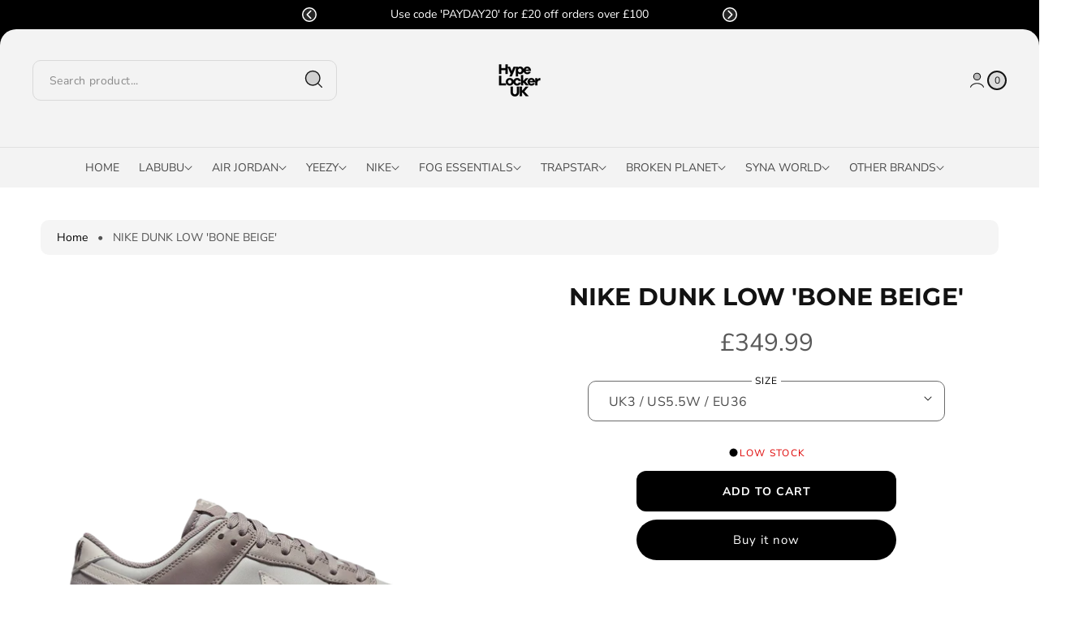

--- FILE ---
content_type: text/html; charset=utf-8
request_url: https://hypelockeruk.com/products/nike-dunk-low-bone-beige
body_size: 76725
content:
<!doctype html>
<html class="no-js" lang="en">
  <head>
    <meta charset="utf-8">
    <meta http-equiv="X-UA-Compatible" content="IE=edge">
    <meta name="viewport" content="width=device-width,initial-scale=1">
    <meta name="theme-color" content="">
    <link rel="canonical" href="https://hypelockeruk.com/products/nike-dunk-low-bone-beige"><link rel="icon" type="image/png" href="//hypelockeruk.com/cdn/shop/files/HLUK-black-highres.jpg?crop=center&height=32&v=1614317095&width=32"><link rel="preconnect" href="https://fonts.shopifycdn.com" crossorigin><title>
      Nike Dunk Low &#39;Bone Beige&#39; | Hype Locker UK
</title>

    
      <meta name="description" content="Painted in various grey tones, this all-leather Dunk works on top of a light grey “Bone Beige” base while darker hues wrap around the ankle, lacing system, and toe. A light iron ore Nike Swoosh glides across the lateral and medial side panels, complemented by a Nike-embroidered badge towards the heel. To round it all o">
    

    

<meta property="og:site_name" content="Hype Locker UK">
<meta property="og:url" content="https://hypelockeruk.com/products/nike-dunk-low-bone-beige">
<meta property="og:title" content="Nike Dunk Low &#39;Bone Beige&#39; | Hype Locker UK">
<meta property="og:type" content="product">
<meta property="og:description" content="Painted in various grey tones, this all-leather Dunk works on top of a light grey “Bone Beige” base while darker hues wrap around the ankle, lacing system, and toe. A light iron ore Nike Swoosh glides across the lateral and medial side panels, complemented by a Nike-embroidered badge towards the heel. To round it all o"><meta property="og:image" content="http://hypelockeruk.com/cdn/shop/files/21_4db264c8-b6b2-4fb9-b669-f7895fc36024.png?v=1729264308">
  <meta property="og:image:secure_url" content="https://hypelockeruk.com/cdn/shop/files/21_4db264c8-b6b2-4fb9-b669-f7895fc36024.png?v=1729264308">
  <meta property="og:image:width" content="1500">
  <meta property="og:image:height" content="1500"><meta property="og:price:amount" content="279.99">
  <meta property="og:price:currency" content="GBP"><meta name="twitter:card" content="summary_large_image">
<meta name="twitter:title" content="Nike Dunk Low &#39;Bone Beige&#39; | Hype Locker UK">
<meta name="twitter:description" content="Painted in various grey tones, this all-leather Dunk works on top of a light grey “Bone Beige” base while darker hues wrap around the ankle, lacing system, and toe. A light iron ore Nike Swoosh glides across the lateral and medial side panels, complemented by a Nike-embroidered badge towards the heel. To round it all o">

    <link href="//hypelockeruk.com/cdn/shop/t/122/assets/slide-swiper.css?v=132628121160631474351766472355" rel="stylesheet" type="text/css" media="all" />
    <script src="//hypelockeruk.com/cdn/shop/t/122/assets/slide-swiper.js?v=101917683650974973891766472356" defer="defer"></script>
    <script src="//hypelockeruk.com/cdn/shop/t/122/assets/constants.js?v=58251544750838685771766472296" defer="defer"></script>
    <script src="//hypelockeruk.com/cdn/shop/t/122/assets/pubsub.js?v=158357773527763999511766472328" defer="defer"></script>
    <script src="//hypelockeruk.com/cdn/shop/t/122/assets/theme.js?v=181124578654057296651766472380" defer="defer"></script>

    <script>window.performance && window.performance.mark && window.performance.mark('shopify.content_for_header.start');</script><meta name="google-site-verification" content="L1are4dNuF7HOdEeEMWwwn6tjphZavvArxTBKBJq2Yc">
<meta name="facebook-domain-verification" content="cul67vbhpmoa7u1qu3hmpowwgm10fs">
<meta name="facebook-domain-verification" content="aq30aihw3chc24npqnsmrtnpo7dx2r">
<meta name="facebook-domain-verification" content="q40qbruvf5kcn1u9rdyr0qzijzc3bt">
<meta name="facebook-domain-verification" content="cul67vbhpmoa7u1qu3hmpowwgm10fs">
<meta name="facebook-domain-verification" content="f9tpu6v0qjr7nyiyx9cigk71wpfbri">
<meta name="facebook-domain-verification" content="l26kzbshi0esr2ds2y14qrsvqidwg2">
<meta name="google-site-verification" content="BY9f0NJc--f-KkS7Kq5clHYw_wJC1bDZgWYtbtqrmow">
<meta id="shopify-digital-wallet" name="shopify-digital-wallet" content="/53376123068/digital_wallets/dialog">
<meta name="shopify-checkout-api-token" content="bcd236822394c41a317934b679b20cac">
<meta id="in-context-paypal-metadata" data-shop-id="53376123068" data-venmo-supported="false" data-environment="production" data-locale="en_US" data-paypal-v4="true" data-currency="GBP">
<link rel="alternate" type="application/json+oembed" href="https://hypelockeruk.com/products/nike-dunk-low-bone-beige.oembed">
<script async="async" src="/checkouts/internal/preloads.js?locale=en-GB"></script>
<link rel="preconnect" href="https://shop.app" crossorigin="anonymous">
<script async="async" src="https://shop.app/checkouts/internal/preloads.js?locale=en-GB&shop_id=53376123068" crossorigin="anonymous"></script>
<script id="apple-pay-shop-capabilities" type="application/json">{"shopId":53376123068,"countryCode":"GB","currencyCode":"GBP","merchantCapabilities":["supports3DS"],"merchantId":"gid:\/\/shopify\/Shop\/53376123068","merchantName":"Hype Locker UK","requiredBillingContactFields":["postalAddress","email","phone"],"requiredShippingContactFields":["postalAddress","email","phone"],"shippingType":"shipping","supportedNetworks":["visa","maestro","masterCard","amex","discover","elo"],"total":{"type":"pending","label":"Hype Locker UK","amount":"1.00"},"shopifyPaymentsEnabled":true,"supportsSubscriptions":true}</script>
<script id="shopify-features" type="application/json">{"accessToken":"bcd236822394c41a317934b679b20cac","betas":["rich-media-storefront-analytics"],"domain":"hypelockeruk.com","predictiveSearch":true,"shopId":53376123068,"locale":"en"}</script>
<script>var Shopify = Shopify || {};
Shopify.shop = "hype-locker-uk.myshopify.com";
Shopify.locale = "en";
Shopify.currency = {"active":"GBP","rate":"1.0"};
Shopify.country = "GB";
Shopify.theme = {"name":"SALE BADGE SHOWING - extra badges - centous","id":188293185918,"schema_name":"Monk","schema_version":"1.0.2","theme_store_id":2515,"role":"main"};
Shopify.theme.handle = "null";
Shopify.theme.style = {"id":null,"handle":null};
Shopify.cdnHost = "hypelockeruk.com/cdn";
Shopify.routes = Shopify.routes || {};
Shopify.routes.root = "/";</script>
<script type="module">!function(o){(o.Shopify=o.Shopify||{}).modules=!0}(window);</script>
<script>!function(o){function n(){var o=[];function n(){o.push(Array.prototype.slice.apply(arguments))}return n.q=o,n}var t=o.Shopify=o.Shopify||{};t.loadFeatures=n(),t.autoloadFeatures=n()}(window);</script>
<script>
  window.ShopifyPay = window.ShopifyPay || {};
  window.ShopifyPay.apiHost = "shop.app\/pay";
  window.ShopifyPay.redirectState = null;
</script>
<script id="shop-js-analytics" type="application/json">{"pageType":"product"}</script>
<script defer="defer" async type="module" src="//hypelockeruk.com/cdn/shopifycloud/shop-js/modules/v2/client.init-shop-cart-sync_BN7fPSNr.en.esm.js"></script>
<script defer="defer" async type="module" src="//hypelockeruk.com/cdn/shopifycloud/shop-js/modules/v2/chunk.common_Cbph3Kss.esm.js"></script>
<script defer="defer" async type="module" src="//hypelockeruk.com/cdn/shopifycloud/shop-js/modules/v2/chunk.modal_DKumMAJ1.esm.js"></script>
<script type="module">
  await import("//hypelockeruk.com/cdn/shopifycloud/shop-js/modules/v2/client.init-shop-cart-sync_BN7fPSNr.en.esm.js");
await import("//hypelockeruk.com/cdn/shopifycloud/shop-js/modules/v2/chunk.common_Cbph3Kss.esm.js");
await import("//hypelockeruk.com/cdn/shopifycloud/shop-js/modules/v2/chunk.modal_DKumMAJ1.esm.js");

  window.Shopify.SignInWithShop?.initShopCartSync?.({"fedCMEnabled":true,"windoidEnabled":true});

</script>
<script>
  window.Shopify = window.Shopify || {};
  if (!window.Shopify.featureAssets) window.Shopify.featureAssets = {};
  window.Shopify.featureAssets['shop-js'] = {"shop-cart-sync":["modules/v2/client.shop-cart-sync_CJVUk8Jm.en.esm.js","modules/v2/chunk.common_Cbph3Kss.esm.js","modules/v2/chunk.modal_DKumMAJ1.esm.js"],"init-fed-cm":["modules/v2/client.init-fed-cm_7Fvt41F4.en.esm.js","modules/v2/chunk.common_Cbph3Kss.esm.js","modules/v2/chunk.modal_DKumMAJ1.esm.js"],"init-shop-email-lookup-coordinator":["modules/v2/client.init-shop-email-lookup-coordinator_Cc088_bR.en.esm.js","modules/v2/chunk.common_Cbph3Kss.esm.js","modules/v2/chunk.modal_DKumMAJ1.esm.js"],"init-windoid":["modules/v2/client.init-windoid_hPopwJRj.en.esm.js","modules/v2/chunk.common_Cbph3Kss.esm.js","modules/v2/chunk.modal_DKumMAJ1.esm.js"],"shop-button":["modules/v2/client.shop-button_B0jaPSNF.en.esm.js","modules/v2/chunk.common_Cbph3Kss.esm.js","modules/v2/chunk.modal_DKumMAJ1.esm.js"],"shop-cash-offers":["modules/v2/client.shop-cash-offers_DPIskqss.en.esm.js","modules/v2/chunk.common_Cbph3Kss.esm.js","modules/v2/chunk.modal_DKumMAJ1.esm.js"],"shop-toast-manager":["modules/v2/client.shop-toast-manager_CK7RT69O.en.esm.js","modules/v2/chunk.common_Cbph3Kss.esm.js","modules/v2/chunk.modal_DKumMAJ1.esm.js"],"init-shop-cart-sync":["modules/v2/client.init-shop-cart-sync_BN7fPSNr.en.esm.js","modules/v2/chunk.common_Cbph3Kss.esm.js","modules/v2/chunk.modal_DKumMAJ1.esm.js"],"init-customer-accounts-sign-up":["modules/v2/client.init-customer-accounts-sign-up_CfPf4CXf.en.esm.js","modules/v2/client.shop-login-button_DeIztwXF.en.esm.js","modules/v2/chunk.common_Cbph3Kss.esm.js","modules/v2/chunk.modal_DKumMAJ1.esm.js"],"pay-button":["modules/v2/client.pay-button_CgIwFSYN.en.esm.js","modules/v2/chunk.common_Cbph3Kss.esm.js","modules/v2/chunk.modal_DKumMAJ1.esm.js"],"init-customer-accounts":["modules/v2/client.init-customer-accounts_DQ3x16JI.en.esm.js","modules/v2/client.shop-login-button_DeIztwXF.en.esm.js","modules/v2/chunk.common_Cbph3Kss.esm.js","modules/v2/chunk.modal_DKumMAJ1.esm.js"],"avatar":["modules/v2/client.avatar_BTnouDA3.en.esm.js"],"init-shop-for-new-customer-accounts":["modules/v2/client.init-shop-for-new-customer-accounts_CsZy_esa.en.esm.js","modules/v2/client.shop-login-button_DeIztwXF.en.esm.js","modules/v2/chunk.common_Cbph3Kss.esm.js","modules/v2/chunk.modal_DKumMAJ1.esm.js"],"shop-follow-button":["modules/v2/client.shop-follow-button_BRMJjgGd.en.esm.js","modules/v2/chunk.common_Cbph3Kss.esm.js","modules/v2/chunk.modal_DKumMAJ1.esm.js"],"checkout-modal":["modules/v2/client.checkout-modal_B9Drz_yf.en.esm.js","modules/v2/chunk.common_Cbph3Kss.esm.js","modules/v2/chunk.modal_DKumMAJ1.esm.js"],"shop-login-button":["modules/v2/client.shop-login-button_DeIztwXF.en.esm.js","modules/v2/chunk.common_Cbph3Kss.esm.js","modules/v2/chunk.modal_DKumMAJ1.esm.js"],"lead-capture":["modules/v2/client.lead-capture_DXYzFM3R.en.esm.js","modules/v2/chunk.common_Cbph3Kss.esm.js","modules/v2/chunk.modal_DKumMAJ1.esm.js"],"shop-login":["modules/v2/client.shop-login_CA5pJqmO.en.esm.js","modules/v2/chunk.common_Cbph3Kss.esm.js","modules/v2/chunk.modal_DKumMAJ1.esm.js"],"payment-terms":["modules/v2/client.payment-terms_BxzfvcZJ.en.esm.js","modules/v2/chunk.common_Cbph3Kss.esm.js","modules/v2/chunk.modal_DKumMAJ1.esm.js"]};
</script>
<script>(function() {
  var isLoaded = false;
  function asyncLoad() {
    if (isLoaded) return;
    isLoaded = true;
    var urls = ["https:\/\/ecommplugins-scripts.trustpilot.com\/v2.1\/js\/header.min.js?settings=eyJrZXkiOiJ6emxndG1sTTJVS2JtdTF2IiwicyI6InNrdSJ9\u0026shop=hype-locker-uk.myshopify.com","https:\/\/ecommplugins-trustboxsettings.trustpilot.com\/hype-locker-uk.myshopify.com.js?settings=1757548391147\u0026shop=hype-locker-uk.myshopify.com","https:\/\/widget.trustpilot.com\/bootstrap\/v5\/tp.widget.sync.bootstrap.min.js?shop=hype-locker-uk.myshopify.com","https:\/\/wishlisthero-assets.revampco.com\/store-front\/bundle2.js?shop=hype-locker-uk.myshopify.com","https:\/\/triplewhale-pixel.web.app\/triplepx.js?shop=hype-locker-uk.myshopify.com","https:\/\/d354wf6w0s8ijx.cloudfront.net\/js\/config.js?s=53376123068\u0026v=pscxiremikkvuaom6lhtl6it\u0026shop=hype-locker-uk.myshopify.com","https:\/\/d354wf6w0s8ijx.cloudfront.net\/js\/init.js?s=53376123068\u0026v=pscxiremikkvuaom6lhtl6it\u0026shop=hype-locker-uk.myshopify.com","https:\/\/services.nofraud.com\/js\/device.js?shop=hype-locker-uk.myshopify.com","https:\/\/wishlisthero-assets.revampco.com\/store-front\/bundle2.js?shop=hype-locker-uk.myshopify.com","https:\/\/wishlisthero-assets.revampco.com\/store-front\/bundle2.js?shop=hype-locker-uk.myshopify.com","https:\/\/app-countdown-pro.carecart.io\/lib\/stockcountdown.js?shop=hype-locker-uk.myshopify.com","https:\/\/hype-locker-uk.myshopify.com\/apps\/delivery\/delivery_coder.js?t=1711784567.735\u0026n=954589258\u0026shop=hype-locker-uk.myshopify.com","https:\/\/static-us.afterpay.com\/shopify\/afterpay-attract\/afterpay-attract-widget.js?shop=hype-locker-uk.myshopify.com","\/\/satcb.azureedge.net\/Scripts\/satcb.min.js?shop=hype-locker-uk.myshopify.com","https:\/\/static.klaviyo.com\/onsite\/js\/SvWAcJ\/klaviyo.js?company_id=SvWAcJ\u0026shop=hype-locker-uk.myshopify.com","https:\/\/cdn.jsdelivr.net\/gh\/apphq\/slidecart-dist@master\/slidecarthq-forward.js?4\u0026shop=hype-locker-uk.myshopify.com","https:\/\/omnisnippet1.com\/platforms\/shopify.js?source=scriptTag\u0026v=2025-05-15T12\u0026shop=hype-locker-uk.myshopify.com","https:\/\/ecommplugins-scripts.trustpilot.com\/v2.1\/js\/success.min.js?settings=eyJrZXkiOiJ6emxndG1sTTJVS2JtdTF2IiwicyI6InNrdSIsInQiOlsib3JkZXJzL2Z1bGZpbGxlZCJdLCJ2IjoiIiwiYSI6IlNob3BpZnktMjAyMC0wMSJ9\u0026shop=hype-locker-uk.myshopify.com"];
    for (var i = 0; i < urls.length; i++) {
      var s = document.createElement('script');
      s.type = 'text/javascript';
      s.async = true;
      s.src = urls[i];
      var x = document.getElementsByTagName('script')[0];
      x.parentNode.insertBefore(s, x);
    }
  };
  if(window.attachEvent) {
    window.attachEvent('onload', asyncLoad);
  } else {
    window.addEventListener('load', asyncLoad, false);
  }
})();</script>
<script id="__st">var __st={"a":53376123068,"offset":0,"reqid":"308d1fc2-db11-4486-84b6-eb3e304837f8-1769722778","pageurl":"hypelockeruk.com\/products\/nike-dunk-low-bone-beige","u":"d2c01ecf513f","p":"product","rtyp":"product","rid":7850120806618};</script>
<script>window.ShopifyPaypalV4VisibilityTracking = true;</script>
<script id="captcha-bootstrap">!function(){'use strict';const t='contact',e='account',n='new_comment',o=[[t,t],['blogs',n],['comments',n],[t,'customer']],c=[[e,'customer_login'],[e,'guest_login'],[e,'recover_customer_password'],[e,'create_customer']],r=t=>t.map((([t,e])=>`form[action*='/${t}']:not([data-nocaptcha='true']) input[name='form_type'][value='${e}']`)).join(','),a=t=>()=>t?[...document.querySelectorAll(t)].map((t=>t.form)):[];function s(){const t=[...o],e=r(t);return a(e)}const i='password',u='form_key',d=['recaptcha-v3-token','g-recaptcha-response','h-captcha-response',i],f=()=>{try{return window.sessionStorage}catch{return}},m='__shopify_v',_=t=>t.elements[u];function p(t,e,n=!1){try{const o=window.sessionStorage,c=JSON.parse(o.getItem(e)),{data:r}=function(t){const{data:e,action:n}=t;return t[m]||n?{data:e,action:n}:{data:t,action:n}}(c);for(const[e,n]of Object.entries(r))t.elements[e]&&(t.elements[e].value=n);n&&o.removeItem(e)}catch(o){console.error('form repopulation failed',{error:o})}}const l='form_type',E='cptcha';function T(t){t.dataset[E]=!0}const w=window,h=w.document,L='Shopify',v='ce_forms',y='captcha';let A=!1;((t,e)=>{const n=(g='f06e6c50-85a8-45c8-87d0-21a2b65856fe',I='https://cdn.shopify.com/shopifycloud/storefront-forms-hcaptcha/ce_storefront_forms_captcha_hcaptcha.v1.5.2.iife.js',D={infoText:'Protected by hCaptcha',privacyText:'Privacy',termsText:'Terms'},(t,e,n)=>{const o=w[L][v],c=o.bindForm;if(c)return c(t,g,e,D).then(n);var r;o.q.push([[t,g,e,D],n]),r=I,A||(h.body.append(Object.assign(h.createElement('script'),{id:'captcha-provider',async:!0,src:r})),A=!0)});var g,I,D;w[L]=w[L]||{},w[L][v]=w[L][v]||{},w[L][v].q=[],w[L][y]=w[L][y]||{},w[L][y].protect=function(t,e){n(t,void 0,e),T(t)},Object.freeze(w[L][y]),function(t,e,n,w,h,L){const[v,y,A,g]=function(t,e,n){const i=e?o:[],u=t?c:[],d=[...i,...u],f=r(d),m=r(i),_=r(d.filter((([t,e])=>n.includes(e))));return[a(f),a(m),a(_),s()]}(w,h,L),I=t=>{const e=t.target;return e instanceof HTMLFormElement?e:e&&e.form},D=t=>v().includes(t);t.addEventListener('submit',(t=>{const e=I(t);if(!e)return;const n=D(e)&&!e.dataset.hcaptchaBound&&!e.dataset.recaptchaBound,o=_(e),c=g().includes(e)&&(!o||!o.value);(n||c)&&t.preventDefault(),c&&!n&&(function(t){try{if(!f())return;!function(t){const e=f();if(!e)return;const n=_(t);if(!n)return;const o=n.value;o&&e.removeItem(o)}(t);const e=Array.from(Array(32),(()=>Math.random().toString(36)[2])).join('');!function(t,e){_(t)||t.append(Object.assign(document.createElement('input'),{type:'hidden',name:u})),t.elements[u].value=e}(t,e),function(t,e){const n=f();if(!n)return;const o=[...t.querySelectorAll(`input[type='${i}']`)].map((({name:t})=>t)),c=[...d,...o],r={};for(const[a,s]of new FormData(t).entries())c.includes(a)||(r[a]=s);n.setItem(e,JSON.stringify({[m]:1,action:t.action,data:r}))}(t,e)}catch(e){console.error('failed to persist form',e)}}(e),e.submit())}));const S=(t,e)=>{t&&!t.dataset[E]&&(n(t,e.some((e=>e===t))),T(t))};for(const o of['focusin','change'])t.addEventListener(o,(t=>{const e=I(t);D(e)&&S(e,y())}));const B=e.get('form_key'),M=e.get(l),P=B&&M;t.addEventListener('DOMContentLoaded',(()=>{const t=y();if(P)for(const e of t)e.elements[l].value===M&&p(e,B);[...new Set([...A(),...v().filter((t=>'true'===t.dataset.shopifyCaptcha))])].forEach((e=>S(e,t)))}))}(h,new URLSearchParams(w.location.search),n,t,e,['guest_login'])})(!0,!0)}();</script>
<script integrity="sha256-4kQ18oKyAcykRKYeNunJcIwy7WH5gtpwJnB7kiuLZ1E=" data-source-attribution="shopify.loadfeatures" defer="defer" src="//hypelockeruk.com/cdn/shopifycloud/storefront/assets/storefront/load_feature-a0a9edcb.js" crossorigin="anonymous"></script>
<script crossorigin="anonymous" defer="defer" src="//hypelockeruk.com/cdn/shopifycloud/storefront/assets/shopify_pay/storefront-65b4c6d7.js?v=20250812"></script>
<script data-source-attribution="shopify.dynamic_checkout.dynamic.init">var Shopify=Shopify||{};Shopify.PaymentButton=Shopify.PaymentButton||{isStorefrontPortableWallets:!0,init:function(){window.Shopify.PaymentButton.init=function(){};var t=document.createElement("script");t.src="https://hypelockeruk.com/cdn/shopifycloud/portable-wallets/latest/portable-wallets.en.js",t.type="module",document.head.appendChild(t)}};
</script>
<script data-source-attribution="shopify.dynamic_checkout.buyer_consent">
  function portableWalletsHideBuyerConsent(e){var t=document.getElementById("shopify-buyer-consent"),n=document.getElementById("shopify-subscription-policy-button");t&&n&&(t.classList.add("hidden"),t.setAttribute("aria-hidden","true"),n.removeEventListener("click",e))}function portableWalletsShowBuyerConsent(e){var t=document.getElementById("shopify-buyer-consent"),n=document.getElementById("shopify-subscription-policy-button");t&&n&&(t.classList.remove("hidden"),t.removeAttribute("aria-hidden"),n.addEventListener("click",e))}window.Shopify?.PaymentButton&&(window.Shopify.PaymentButton.hideBuyerConsent=portableWalletsHideBuyerConsent,window.Shopify.PaymentButton.showBuyerConsent=portableWalletsShowBuyerConsent);
</script>
<script>
  function portableWalletsCleanup(e){e&&e.src&&console.error("Failed to load portable wallets script "+e.src);var t=document.querySelectorAll("shopify-accelerated-checkout .shopify-payment-button__skeleton, shopify-accelerated-checkout-cart .wallet-cart-button__skeleton"),e=document.getElementById("shopify-buyer-consent");for(let e=0;e<t.length;e++)t[e].remove();e&&e.remove()}function portableWalletsNotLoadedAsModule(e){e instanceof ErrorEvent&&"string"==typeof e.message&&e.message.includes("import.meta")&&"string"==typeof e.filename&&e.filename.includes("portable-wallets")&&(window.removeEventListener("error",portableWalletsNotLoadedAsModule),window.Shopify.PaymentButton.failedToLoad=e,"loading"===document.readyState?document.addEventListener("DOMContentLoaded",window.Shopify.PaymentButton.init):window.Shopify.PaymentButton.init())}window.addEventListener("error",portableWalletsNotLoadedAsModule);
</script>

<script type="module" src="https://hypelockeruk.com/cdn/shopifycloud/portable-wallets/latest/portable-wallets.en.js" onError="portableWalletsCleanup(this)" crossorigin="anonymous"></script>
<script nomodule>
  document.addEventListener("DOMContentLoaded", portableWalletsCleanup);
</script>

<link id="shopify-accelerated-checkout-styles" rel="stylesheet" media="screen" href="https://hypelockeruk.com/cdn/shopifycloud/portable-wallets/latest/accelerated-checkout-backwards-compat.css" crossorigin="anonymous">
<style id="shopify-accelerated-checkout-cart">
        #shopify-buyer-consent {
  margin-top: 1em;
  display: inline-block;
  width: 100%;
}

#shopify-buyer-consent.hidden {
  display: none;
}

#shopify-subscription-policy-button {
  background: none;
  border: none;
  padding: 0;
  text-decoration: underline;
  font-size: inherit;
  cursor: pointer;
}

#shopify-subscription-policy-button::before {
  box-shadow: none;
}

      </style>
<script id="sections-script" data-sections="header" defer="defer" src="//hypelockeruk.com/cdn/shop/t/122/compiled_assets/scripts.js?v=8744"></script>
<script>window.performance && window.performance.mark && window.performance.mark('shopify.content_for_header.end');</script>


    <style data-shopify>
      
        :root,
        .color-background-1 {
          --color-background: 255,255,255;
        
          --gradient-background: #ffffff;
        
        --color-foreground: 18,18,18;
        --color-shadow: 0,0,0;
        --color-button: 0,0,0;
        --color-button-text: 255,255,255;
        --color-secondary-button: 0,0,0;
        --color-secondary-button-text: 255,255,255;
        --color-link: 207,166,32;
        --color-badge-foreground: 18,18,18;
        --color-badge-background: 255,255,255;
        --color-badge-border: 18,18,18;
        --payment-terms-background-color: rgb(255 255 255);
      }
      
        
        .color-background-2 {
          --color-background: 243,243,243;
        
          --gradient-background: #f3f3f3;
        
        --color-foreground: 18,18,18;
        --color-shadow: 18,18,18;
        --color-button: 18,18,18;
        --color-button-text: 243,243,243;
        --color-secondary-button: 18,18,18;
        --color-secondary-button-text: 243,243,243;
        --color-link: 18,18,18;
        --color-badge-foreground: 18,18,18;
        --color-badge-background: 243,243,243;
        --color-badge-border: 18,18,18;
        --payment-terms-background-color: rgb(243 243 243);
      }
      
        
        .color-inverse {
          --color-background: 36,40,51;
        
          --gradient-background: #242833;
        
        --color-foreground: 255,255,255;
        --color-shadow: 18,18,18;
        --color-button: 255,255,255;
        --color-button-text: 0,0,0;
        --color-secondary-button: 255,255,255;
        --color-secondary-button-text: 0,0,0;
        --color-link: 255,255,255;
        --color-badge-foreground: 255,255,255;
        --color-badge-background: 36,40,51;
        --color-badge-border: 255,255,255;
        --payment-terms-background-color: rgb(36 40 51);
      }
      
        
        .color-accent-1 {
          --color-background: 18,18,18;
        
          --gradient-background: #121212;
        
        --color-foreground: 255,255,255;
        --color-shadow: 18,18,18;
        --color-button: 255,255,255;
        --color-button-text: 18,18,18;
        --color-secondary-button: 255,255,255;
        --color-secondary-button-text: 18,18,18;
        --color-link: 255,255,255;
        --color-badge-foreground: 255,255,255;
        --color-badge-background: 18,18,18;
        --color-badge-border: 255,255,255;
        --payment-terms-background-color: rgb(18 18 18);
      }
      
        
        .color-accent-2 {
          --color-background: 51,79,180;
        
          --gradient-background: #334fb4;
        
        --color-foreground: 255,255,255;
        --color-shadow: 18,18,18;
        --color-button: 255,255,255;
        --color-button-text: 51,79,180;
        --color-secondary-button: 255,255,255;
        --color-secondary-button-text: 51,79,180;
        --color-link: 255,255,255;
        --color-badge-foreground: 255,255,255;
        --color-badge-background: 51,79,180;
        --color-badge-border: 255,255,255;
        --payment-terms-background-color: rgb(51 79 180);
      }
      
        
        .color-scheme-6438c2e0-887a-4a90-ae79-84518d3323bf {
          --color-background: 255,255,255;
        
          --gradient-background: #ffffff;
        
        --color-foreground: 18,18,18;
        --color-shadow: 0,0,0;
        --color-button: 198,150,31;
        --color-button-text: 255,255,255;
        --color-secondary-button: 198,150,31;
        --color-secondary-button-text: 255,255,255;
        --color-link: 198,150,31;
        --color-badge-foreground: 18,18,18;
        --color-badge-background: 255,255,255;
        --color-badge-border: 18,18,18;
        --payment-terms-background-color: rgb(255 255 255);
      }
      
        
        .color-scheme-e305ed5a-6489-4b72-9b7b-43624c579245 {
          --color-background: 255,255,255;
        
          --gradient-background: #ffffff;
        
        --color-foreground: 18,18,18;
        --color-shadow: 0,0,0;
        --color-button: 27,21,0;
        --color-button-text: 255,255,255;
        --color-secondary-button: 27,21,0;
        --color-secondary-button-text: 255,255,255;
        --color-link: 27,21,0;
        --color-badge-foreground: 18,18,18;
        --color-badge-background: 255,255,255;
        --color-badge-border: 18,18,18;
        --payment-terms-background-color: rgb(255 255 255);
      }
      
        
        .color-scheme-f5d7a552-54bc-43cb-9bb7-64af16d61ca5 {
          --color-background: 255,255,255;
        
          --gradient-background: #ffffff;
        
        --color-foreground: 18,18,18;
        --color-shadow: 0,0,0;
        --color-button: 198,150,31;
        --color-button-text: 255,255,255;
        --color-secondary-button: 198,150,31;
        --color-secondary-button-text: 255,255,255;
        --color-link: 198,150,31;
        --color-badge-foreground: 18,18,18;
        --color-badge-background: 255,255,255;
        --color-badge-border: 18,18,18;
        --payment-terms-background-color: rgb(255 255 255);
      }
      

      body, .color-background-1, .color-background-2, .color-inverse, .color-accent-1, .color-accent-2, .color-scheme-6438c2e0-887a-4a90-ae79-84518d3323bf, .color-scheme-e305ed5a-6489-4b72-9b7b-43624c579245, .color-scheme-f5d7a552-54bc-43cb-9bb7-64af16d61ca5 {
        color: rgba(var(--color-foreground));
        background-color: rgb(var(--color-background));
      }
    </style>

    <link href="//hypelockeruk.com/cdn/shop/t/122/assets/theme.css?v=19926573819219277711766618864" rel="stylesheet" type="text/css" media="all" />
<link rel="preload" as="font" href="//hypelockeruk.com/cdn/fonts/nunito_sans/nunitosans_n4.0276fe080df0ca4e6a22d9cb55aed3ed5ba6b1da.woff2" type="font/woff2" crossorigin><link rel="preload" as="font" href="//hypelockeruk.com/cdn/fonts/montserrat/montserrat_n7.3c434e22befd5c18a6b4afadb1e3d77c128c7939.woff2" type="font/woff2" crossorigin><link rel="preload" as="font" href="//hypelockeruk.com/cdn/fonts/montserrat/montserrat_n6.1326b3e84230700ef15b3a29fb520639977513e0.woff2" type="font/woff2" crossorigin><link href="//hypelockeruk.com/cdn/shop/t/122/assets/component-localization-form.css?v=82916746987191808421766472282" rel="stylesheet" type="text/css" media="all" />
      <script src="//hypelockeruk.com/cdn/shop/t/122/assets/localization-form.js?v=161644695336821385561766472307" defer="defer"></script><link rel="stylesheet" href="//hypelockeruk.com/cdn/shop/t/122/assets/component-predictive-search.css?v=85028057029066669971766472289">

    <script>
      document.documentElement.className = document.documentElement.className.replace('no-js', 'js');
      if (Shopify.designMode) {
        document.documentElement.classList.add('shopify-design-mode');
      }
    </script>
    <script src="https://code.jquery.com/jquery-3.6.0.js"></script>
  <!-- BEGIN app block: shopify://apps/c-edd-estimated-delivery-date/blocks/app_setting/4a0685bc-c234-45b2-8382-5ad6a8e3e3fd --><script>
    window.deliveryCommon = window.deliveryCommon || {};
    window.deliveryCommon.setting = {};
    Object.assign(window.deliveryCommon.setting, {
        "shop_currency_code__ed": 'GBP' || 'USD',
        "shop_locale_code__ed": 'en' || 'en',
        "shop_domain__ed":  'hype-locker-uk.myshopify.com',
        "product_available__ed": 'true',
        "product_id__ed": '7850120806618'
    });
    window.deliveryED = window.deliveryED || {};
    window.deliveryED.setting = {};
    Object.assign(window.deliveryED.setting, {
        "delivery__app_setting": {"main_delivery_setting":{"is_active":1,"order_delivery_info":"\u003cp\u003e{svg_34_icon} Orders in the next \u003cstrong\u003e{cutoff_time} \u003c\/strong\u003efor \u003cstrong\u003edispatch today with Express Delivery.\u003c\/strong\u003e\u003c\/p\u003e","is_ignore_out_of_stock":0,"out_of_stock_mode":0,"out_of_stock_info":"\u003cp\u003e\u003c\/p\u003e","order_progress_bar_mode":0,"order_progress_setting":{"ordered":{"svg_number":0,"title":"Ordered","tips_description":"After you place the order, we will need 1-3 days to prepare the shipment"},"order_ready":{"svg_number":4,"is_active":1,"title":"Order Ready","date_title":"{order_ready_minimum_date} - {order_ready_maximum_date}","tips_description":"Orders will start to be shipped"},"order_delivered":{"svg_number":10,"title":"Delivered","date_title":"{order_delivered_minimum_date} - {order_delivered_maximum_date}","tips_description":"Estimated arrival date range：{order_delivered_minimum_date} - {order_delivered_maximum_date}"}},"order_delivery_work_week":[0,1,1,1,1,1,0],"order_delivery_day_range":[1,6],"order_delivery_calc_method":0,"order_ready_work_week":[0,1,1,1,1,1,0],"order_ready_day_range":[0,2],"order_ready_calc_method":0,"holiday":["2024-12-25","2024-12-26","2025-01-01","2025-12-25","2025-12-26","2025-12-31","2026-01-01"],"order_delivery_date_format":12,"delivery_date_custom_format":"{month_local} {day}","delivery_date_format_zero":1,"delivery_date_format_month_translate":["Jan","Feb","Mar","Apr","May","Jun","Jul","Aug","Sep","Oct","Nov","Dec"],"delivery_date_format_week_translate":["Sun","Mon","Tues","Wed","Thur","Fri","Sat"],"order_delivery_countdown_format":13,"delivery_countdown_custom_format":"{hours} {hours_local} {minutes} {minutes_local} {seconds} {seconds_local}","countdown_format_translate":["Hours","Minutes","Seconds"],"delivery_countdown_format_zero":1,"countdown_cutoff_hour":16,"countdown_cutoff_minute":30,"countdown_cutoff_advanced_enable":0,"countdown_cutoff_advanced":[[23,59],[23,59],[23,59],[23,59],[23,59],[23,59],[23,59]],"countdown_mode":1,"after_deadline_hide_widget":0,"timezone_mode":0,"timezone":0,"todayandtomorrow":[{"lan_code":"en","lan_name":"English","left":"today","right":"tomorrow"}],"translate_country_name":[],"widget_layout_mode":2,"widget_placement_method":1,"widget_placement_position":0,"widget_placement_page":1,"widget_margin":[0,0,0,0],"message_text_widget_appearance_setting":{"border":{"border_width":1,"border_radius":4,"border_line":2},"color":{"text_color":"#000000","background_color":"#FFFFFF","border_color":"#E2E2E2"},"other":{"margin":[0,0,0,0],"padding":[10,10,10,10]}},"progress_bar_widget_appearance_setting":{"color":{"basic":{"icon_color":"#d1a54c","icon_background_color":"#FFFFFF","order_status_title_color":"#000000","date_title_color":"#000000"},"advanced":{"order_status_title_color":"#000000","progress_line_color":"#000000","date_title_color":"#000000","description_tips_background_color":"#000000","icon_background_color":"#000000","icon_color":"#FFFFFF","description_tips_color":"#FFFFFF"}},"font":{"icon_font":20,"order_status_title_font":14,"date_title_font":14,"description_tips_font":14},"other":{"margin":[8,0,0,0]}},"show_country_mode":0,"arrow_down_position":0,"country_modal_background_rgba":[0,0,0,0.5],"country_modal_appearance_setting":{"color":{"text_color":"#000000","background_color":"#FFFFFF","icon_color":"#999999","selected_color":"#f2f2f2"},"border":{"border_radius":7},"font":{"text_font":16,"icon_font":16},"other":{"width":56}},"cart_form_mode":0,"cart_form_position":0,"product_form_position":0,"out_of_stock_product_form_position":0,"cart_checkout_status":0,"cart_checkout_title":"Estimated between","cart_checkout_description":"{order_delivered_minimum_date} and {order_delivered_maximum_date}","widget_custom_css":"","replace_jq":0,"jquery_version":"1.12.0","is_ignore_cookie_cache":0,"is_show_all":1,"p_mapping":1001,"product_ids":[]}},
        "delivery__pro_setting": null,
        "delivery__cate_setting": null
    });
</script>

<script src="https://cdn.shopify.com/s/files/1/0654/5637/3996/files/delivery_coder_cc698f59-3829-49b3-8fa2-f9ef0ba024af.js?v=1767391130&t=1088" defer></script>

<!-- END app block --><!-- BEGIN app block: shopify://apps/judge-me-reviews/blocks/judgeme_core/61ccd3b1-a9f2-4160-9fe9-4fec8413e5d8 --><!-- Start of Judge.me Core -->






<link rel="dns-prefetch" href="https://cdnwidget.judge.me">
<link rel="dns-prefetch" href="https://cdn.judge.me">
<link rel="dns-prefetch" href="https://cdn1.judge.me">
<link rel="dns-prefetch" href="https://api.judge.me">

<script data-cfasync='false' class='jdgm-settings-script'>window.jdgmSettings={"pagination":5,"disable_web_reviews":false,"badge_no_review_text":"No reviews","badge_n_reviews_text":"{{ n }} review/reviews","badge_star_color":"#E6B943","hide_badge_preview_if_no_reviews":true,"badge_hide_text":false,"enforce_center_preview_badge":false,"widget_title":"Product Reviews","widget_open_form_text":"Write a review","widget_close_form_text":"Cancel review","widget_refresh_page_text":"Refresh page","widget_summary_text":"Based on {{ number_of_reviews }} review/reviews","widget_no_review_text":"Be the first to write a review","widget_name_field_text":"Display name","widget_verified_name_field_text":"Verified Name (public)","widget_name_placeholder_text":"Display name","widget_required_field_error_text":"This field is required.","widget_email_field_text":"Email address","widget_verified_email_field_text":"Verified Email (private, can not be edited)","widget_email_placeholder_text":"Your email address","widget_email_field_error_text":"Please enter a valid email address.","widget_rating_field_text":"Rating","widget_review_title_field_text":"Review Title","widget_review_title_placeholder_text":"Give your review a title","widget_review_body_field_text":"Review content","widget_review_body_placeholder_text":"Start writing here...","widget_pictures_field_text":"Picture/Video (optional)","widget_submit_review_text":"Submit Review","widget_submit_verified_review_text":"Submit Verified Review","widget_submit_success_msg_with_auto_publish":"Thank you! Please refresh the page in a few moments to see your review. You can remove or edit your review by logging into \u003ca href='https://judge.me/login' target='_blank' rel='nofollow noopener'\u003eJudge.me\u003c/a\u003e","widget_submit_success_msg_no_auto_publish":"Thank you! Your review will be published as soon as it is approved by the shop admin. You can remove or edit your review by logging into \u003ca href='https://judge.me/login' target='_blank' rel='nofollow noopener'\u003eJudge.me\u003c/a\u003e","widget_show_default_reviews_out_of_total_text":"Showing {{ n_reviews_shown }} out of {{ n_reviews }} reviews.","widget_show_all_link_text":"Show all","widget_show_less_link_text":"Show less","widget_author_said_text":"{{ reviewer_name }} said:","widget_days_text":"{{ n }} days ago","widget_weeks_text":"{{ n }} week/weeks ago","widget_months_text":"{{ n }} month/months ago","widget_years_text":"{{ n }} year/years ago","widget_yesterday_text":"Yesterday","widget_today_text":"Today","widget_replied_text":"\u003e\u003e {{ shop_name }} replied:","widget_read_more_text":"Read more","widget_reviewer_name_as_initial":"","widget_rating_filter_color":"#fbcd0a","widget_rating_filter_see_all_text":"See all reviews","widget_sorting_most_recent_text":"Most Recent","widget_sorting_highest_rating_text":"Highest Rating","widget_sorting_lowest_rating_text":"Lowest Rating","widget_sorting_with_pictures_text":"Only Pictures","widget_sorting_most_helpful_text":"Most Helpful","widget_open_question_form_text":"Ask a question","widget_reviews_subtab_text":"Reviews","widget_questions_subtab_text":"Questions","widget_question_label_text":"Question","widget_answer_label_text":"Answer","widget_question_placeholder_text":"Write your question here","widget_submit_question_text":"Submit Question","widget_question_submit_success_text":"Thank you for your question! We will notify you once it gets answered.","widget_star_color":"#E6B943","verified_badge_text":"Verified","verified_badge_bg_color":"","verified_badge_text_color":"","verified_badge_placement":"left-of-reviewer-name","widget_review_max_height":"","widget_hide_border":false,"widget_social_share":false,"widget_thumb":false,"widget_review_location_show":true,"widget_location_format":"","all_reviews_include_out_of_store_products":true,"all_reviews_out_of_store_text":"(out of store)","all_reviews_pagination":100,"all_reviews_product_name_prefix_text":"about","enable_review_pictures":true,"enable_question_anwser":false,"widget_theme":"carousel","review_date_format":"dd/mm/yy","default_sort_method":"most-helpful","widget_product_reviews_subtab_text":"Product Reviews","widget_shop_reviews_subtab_text":"Shop Reviews","widget_other_products_reviews_text":"Reviews for other products","widget_store_reviews_subtab_text":"Store reviews","widget_no_store_reviews_text":"This store hasn't received any reviews yet","widget_web_restriction_product_reviews_text":"This product hasn't received any reviews yet","widget_no_items_text":"No items found","widget_show_more_text":"Show more","widget_write_a_store_review_text":"Write a Store Review","widget_other_languages_heading":"Reviews in Other Languages","widget_translate_review_text":"Translate review to {{ language }}","widget_translating_review_text":"Translating...","widget_show_original_translation_text":"Show original ({{ language }})","widget_translate_review_failed_text":"Review couldn't be translated.","widget_translate_review_retry_text":"Retry","widget_translate_review_try_again_later_text":"Try again later","show_product_url_for_grouped_product":false,"widget_sorting_pictures_first_text":"Pictures First","show_pictures_on_all_rev_page_mobile":false,"show_pictures_on_all_rev_page_desktop":false,"floating_tab_hide_mobile_install_preference":false,"floating_tab_button_name":"★ Reviews","floating_tab_title":"Let customers speak for us","floating_tab_button_color":"","floating_tab_button_background_color":"","floating_tab_url":"","floating_tab_url_enabled":false,"floating_tab_tab_style":"text","all_reviews_text_badge_text":"Customers rate us {{ shop.metafields.judgeme.all_reviews_rating | round: 1 }}/5 based on {{ shop.metafields.judgeme.all_reviews_count }} reviews.","all_reviews_text_badge_text_branded_style":"{{ shop.metafields.judgeme.all_reviews_rating | round: 1 }} out of 5 stars based on {{ shop.metafields.judgeme.all_reviews_count }} reviews","is_all_reviews_text_badge_a_link":false,"show_stars_for_all_reviews_text_badge":false,"all_reviews_text_badge_url":"","all_reviews_text_style":"text","all_reviews_text_color_style":"judgeme_brand_color","all_reviews_text_color":"#108474","all_reviews_text_show_jm_brand":true,"featured_carousel_show_header":true,"featured_carousel_title":"Let Our Customers Speak For Us","testimonials_carousel_title":"Customers are saying","videos_carousel_title":"Real customer stories","cards_carousel_title":"Customers are saying","featured_carousel_count_text":"Personalised Reviews","featured_carousel_add_link_to_all_reviews_page":false,"featured_carousel_url":"","featured_carousel_show_images":true,"featured_carousel_autoslide_interval":5,"featured_carousel_arrows_on_the_sides":false,"featured_carousel_height":250,"featured_carousel_width":80,"featured_carousel_image_size":0,"featured_carousel_image_height":250,"featured_carousel_arrow_color":"#eeeeee","verified_count_badge_style":"vintage","verified_count_badge_orientation":"horizontal","verified_count_badge_color_style":"judgeme_brand_color","verified_count_badge_color":"#108474","is_verified_count_badge_a_link":false,"verified_count_badge_url":"","verified_count_badge_show_jm_brand":true,"widget_rating_preset_default":5,"widget_first_sub_tab":"product-reviews","widget_show_histogram":false,"widget_histogram_use_custom_color":false,"widget_pagination_use_custom_color":true,"widget_star_use_custom_color":true,"widget_verified_badge_use_custom_color":false,"widget_write_review_use_custom_color":false,"picture_reminder_submit_button":"Upload Pictures","enable_review_videos":false,"mute_video_by_default":false,"widget_sorting_videos_first_text":"Videos First","widget_review_pending_text":"Pending","featured_carousel_items_for_large_screen":4,"social_share_options_order":"Facebook,Twitter","remove_microdata_snippet":true,"disable_json_ld":false,"enable_json_ld_products":false,"preview_badge_show_question_text":false,"preview_badge_no_question_text":"No questions","preview_badge_n_question_text":"{{ number_of_questions }} question/questions","qa_badge_show_icon":false,"qa_badge_position":"same-row","remove_judgeme_branding":false,"widget_add_search_bar":false,"widget_search_bar_placeholder":"Search","widget_sorting_verified_only_text":"Verified only","featured_carousel_theme":"card","featured_carousel_show_rating":true,"featured_carousel_show_title":true,"featured_carousel_show_body":true,"featured_carousel_show_date":false,"featured_carousel_show_reviewer":true,"featured_carousel_show_product":false,"featured_carousel_header_background_color":"#108474","featured_carousel_header_text_color":"#ffffff","featured_carousel_name_product_separator":"reviewed","featured_carousel_full_star_background":"#108474","featured_carousel_empty_star_background":"#dadada","featured_carousel_vertical_theme_background":"#f9fafb","featured_carousel_verified_badge_enable":false,"featured_carousel_verified_badge_color":"#108474","featured_carousel_border_style":"round","featured_carousel_review_line_length_limit":3,"featured_carousel_more_reviews_button_text":"Read more reviews","featured_carousel_view_product_button_text":"View product","all_reviews_page_load_reviews_on":"scroll","all_reviews_page_load_more_text":"Load More Reviews","disable_fb_tab_reviews":false,"enable_ajax_cdn_cache":false,"widget_public_name_text":"displayed publicly like","default_reviewer_name":"John Smith","default_reviewer_name_has_non_latin":true,"widget_reviewer_anonymous":"Anonymous","medals_widget_title":"Judge.me Review Medals","medals_widget_background_color":"#f9fafb","medals_widget_position":"footer_all_pages","medals_widget_border_color":"#f9fafb","medals_widget_verified_text_position":"left","medals_widget_use_monochromatic_version":false,"medals_widget_elements_color":"#108474","show_reviewer_avatar":true,"widget_invalid_yt_video_url_error_text":"Not a YouTube video URL","widget_max_length_field_error_text":"Please enter no more than {0} characters.","widget_show_country_flag":true,"widget_show_collected_via_shop_app":true,"widget_verified_by_shop_badge_style":"light","widget_verified_by_shop_text":"Verified by Shop","widget_show_photo_gallery":false,"widget_load_with_code_splitting":true,"widget_ugc_install_preference":false,"widget_ugc_title":"Made by us, Shared by you","widget_ugc_subtitle":"Tag us to see your picture featured in our page","widget_ugc_arrows_color":"#ffffff","widget_ugc_primary_button_text":"Buy Now","widget_ugc_primary_button_background_color":"#108474","widget_ugc_primary_button_text_color":"#ffffff","widget_ugc_primary_button_border_width":"0","widget_ugc_primary_button_border_style":"none","widget_ugc_primary_button_border_color":"#108474","widget_ugc_primary_button_border_radius":"25","widget_ugc_secondary_button_text":"Load More","widget_ugc_secondary_button_background_color":"#ffffff","widget_ugc_secondary_button_text_color":"#108474","widget_ugc_secondary_button_border_width":"2","widget_ugc_secondary_button_border_style":"solid","widget_ugc_secondary_button_border_color":"#108474","widget_ugc_secondary_button_border_radius":"25","widget_ugc_reviews_button_text":"View Reviews","widget_ugc_reviews_button_background_color":"#ffffff","widget_ugc_reviews_button_text_color":"#108474","widget_ugc_reviews_button_border_width":"2","widget_ugc_reviews_button_border_style":"solid","widget_ugc_reviews_button_border_color":"#108474","widget_ugc_reviews_button_border_radius":"25","widget_ugc_reviews_button_link_to":"judgeme-reviews-page","widget_ugc_show_post_date":true,"widget_ugc_max_width":"800","widget_rating_metafield_value_type":true,"widget_primary_color":"#128B7B","widget_enable_secondary_color":false,"widget_secondary_color":"#edf5f5","widget_summary_average_rating_text":"{{ average_rating }} out of 5","widget_media_grid_title":"Customer photos \u0026 videos","widget_media_grid_see_more_text":"See more","widget_round_style":true,"widget_show_product_medals":false,"widget_verified_by_judgeme_text":"Verified by Judge.me","widget_show_store_medals":true,"widget_verified_by_judgeme_text_in_store_medals":"Verified by Judge.me","widget_media_field_exceed_quantity_message":"Sorry, we can only accept {{ max_media }} for one review.","widget_media_field_exceed_limit_message":"{{ file_name }} is too large, please select a {{ media_type }} less than {{ size_limit }}MB.","widget_review_submitted_text":"Review Submitted!","widget_question_submitted_text":"Question Submitted!","widget_close_form_text_question":"Cancel","widget_write_your_answer_here_text":"Write your answer here","widget_enabled_branded_link":true,"widget_show_collected_by_judgeme":true,"widget_reviewer_name_color":"","widget_write_review_text_color":"","widget_write_review_bg_color":"","widget_collected_by_judgeme_text":"collected by Judge.me","widget_pagination_type":"standard","widget_load_more_text":"Load More","widget_load_more_color":"#108474","widget_full_review_text":"Full Review","widget_read_more_reviews_text":"Read More Reviews","widget_read_questions_text":"Read Questions","widget_questions_and_answers_text":"Questions \u0026 Answers","widget_verified_by_text":"Verified by","widget_verified_text":"Verified","widget_number_of_reviews_text":"{{ number_of_reviews }} reviews","widget_back_button_text":"Back","widget_next_button_text":"Next","widget_custom_forms_filter_button":"Filters","custom_forms_style":"vertical","widget_show_review_information":false,"how_reviews_are_collected":"How reviews are collected?","widget_show_review_keywords":false,"widget_gdpr_statement":"How we use your data: We'll only contact you about the review you left, and only if necessary. By submitting your review, you agree to Judge.me's \u003ca href='https://judge.me/terms' target='_blank' rel='nofollow noopener'\u003eterms\u003c/a\u003e, \u003ca href='https://judge.me/privacy' target='_blank' rel='nofollow noopener'\u003eprivacy\u003c/a\u003e and \u003ca href='https://judge.me/content-policy' target='_blank' rel='nofollow noopener'\u003econtent\u003c/a\u003e policies.","widget_multilingual_sorting_enabled":false,"widget_translate_review_content_enabled":false,"widget_translate_review_content_method":"manual","popup_widget_review_selection":"automatically_with_pictures","popup_widget_round_border_style":true,"popup_widget_show_title":true,"popup_widget_show_body":true,"popup_widget_show_reviewer":false,"popup_widget_show_product":true,"popup_widget_show_pictures":true,"popup_widget_use_review_picture":true,"popup_widget_show_on_home_page":true,"popup_widget_show_on_product_page":true,"popup_widget_show_on_collection_page":true,"popup_widget_show_on_cart_page":true,"popup_widget_position":"bottom_left","popup_widget_first_review_delay":5,"popup_widget_duration":5,"popup_widget_interval":5,"popup_widget_review_count":5,"popup_widget_hide_on_mobile":true,"review_snippet_widget_round_border_style":true,"review_snippet_widget_card_color":"#FFFFFF","review_snippet_widget_slider_arrows_background_color":"#FFFFFF","review_snippet_widget_slider_arrows_color":"#000000","review_snippet_widget_star_color":"#108474","show_product_variant":false,"all_reviews_product_variant_label_text":"Variant: ","widget_show_verified_branding":false,"widget_ai_summary_title":"Customers say","widget_ai_summary_disclaimer":"AI-powered review summary based on recent customer reviews","widget_show_ai_summary":false,"widget_show_ai_summary_bg":false,"widget_show_review_title_input":true,"redirect_reviewers_invited_via_email":"review_widget","request_store_review_after_product_review":false,"request_review_other_products_in_order":false,"review_form_color_scheme":"default","review_form_corner_style":"square","review_form_star_color":{},"review_form_text_color":"#333333","review_form_background_color":"#ffffff","review_form_field_background_color":"#fafafa","review_form_button_color":{},"review_form_button_text_color":"#ffffff","review_form_modal_overlay_color":"#000000","review_content_screen_title_text":"How would you rate this product?","review_content_introduction_text":"We would love it if you would share a bit about your experience.","store_review_form_title_text":"How would you rate this store?","store_review_form_introduction_text":"We would love it if you would share a bit about your experience.","show_review_guidance_text":true,"one_star_review_guidance_text":"Poor","five_star_review_guidance_text":"Great","customer_information_screen_title_text":"About you","customer_information_introduction_text":"Please tell us more about you.","custom_questions_screen_title_text":"Your experience in more detail","custom_questions_introduction_text":"Here are a few questions to help us understand more about your experience.","review_submitted_screen_title_text":"Thanks for your review!","review_submitted_screen_thank_you_text":"We are processing it and it will appear on the store soon.","review_submitted_screen_email_verification_text":"Please confirm your email by clicking the link we just sent you. This helps us keep reviews authentic.","review_submitted_request_store_review_text":"Would you like to share your experience of shopping with us?","review_submitted_review_other_products_text":"Would you like to review these products?","store_review_screen_title_text":"Would you like to share your experience of shopping with us?","store_review_introduction_text":"We value your feedback and use it to improve. Please share any thoughts or suggestions you have.","reviewer_media_screen_title_picture_text":"Share a picture","reviewer_media_introduction_picture_text":"Upload a photo to support your review.","reviewer_media_screen_title_video_text":"Share a video","reviewer_media_introduction_video_text":"Upload a video to support your review.","reviewer_media_screen_title_picture_or_video_text":"Share a picture or video","reviewer_media_introduction_picture_or_video_text":"Upload a photo or video to support your review.","reviewer_media_youtube_url_text":"Paste your Youtube URL here","advanced_settings_next_step_button_text":"Next","advanced_settings_close_review_button_text":"Close","modal_write_review_flow":false,"write_review_flow_required_text":"Required","write_review_flow_privacy_message_text":"We respect your privacy.","write_review_flow_anonymous_text":"Post review as anonymous","write_review_flow_visibility_text":"This won't be visible to other customers.","write_review_flow_multiple_selection_help_text":"Select as many as you like","write_review_flow_single_selection_help_text":"Select one option","write_review_flow_required_field_error_text":"This field is required","write_review_flow_invalid_email_error_text":"Please enter a valid email address","write_review_flow_max_length_error_text":"Max. {{ max_length }} characters.","write_review_flow_media_upload_text":"\u003cb\u003eClick to upload\u003c/b\u003e or drag and drop","write_review_flow_gdpr_statement":"We'll only contact you about your review if necessary. By submitting your review, you agree to our \u003ca href='https://judge.me/terms' target='_blank' rel='nofollow noopener'\u003eterms and conditions\u003c/a\u003e and \u003ca href='https://judge.me/privacy' target='_blank' rel='nofollow noopener'\u003eprivacy policy\u003c/a\u003e.","rating_only_reviews_enabled":false,"show_negative_reviews_help_screen":false,"new_review_flow_help_screen_rating_threshold":3,"negative_review_resolution_screen_title_text":"Tell us more","negative_review_resolution_text":"Your experience matters to us. If there were issues with your purchase, we're here to help. Feel free to reach out to us, we'd love the opportunity to make things right.","negative_review_resolution_button_text":"Contact us","negative_review_resolution_proceed_with_review_text":"Leave a review","negative_review_resolution_subject":"Issue with purchase from {{ shop_name }}.{{ order_name }}","preview_badge_collection_page_install_status":false,"widget_review_custom_css":"","preview_badge_custom_css":"","preview_badge_stars_count":"5-stars","featured_carousel_custom_css":"","floating_tab_custom_css":"","all_reviews_widget_custom_css":"","medals_widget_custom_css":"","verified_badge_custom_css":"","all_reviews_text_custom_css":"","transparency_badges_collected_via_store_invite":false,"transparency_badges_from_another_provider":false,"transparency_badges_collected_from_store_visitor":false,"transparency_badges_collected_by_verified_review_provider":false,"transparency_badges_earned_reward":false,"transparency_badges_collected_via_store_invite_text":"Review collected via store invitation","transparency_badges_from_another_provider_text":"Review collected from another provider","transparency_badges_collected_from_store_visitor_text":"Review collected from a store visitor","transparency_badges_written_in_google_text":"Review written in Google","transparency_badges_written_in_etsy_text":"Review written in Etsy","transparency_badges_written_in_shop_app_text":"Review written in Shop App","transparency_badges_earned_reward_text":"Review earned a reward for future purchase","product_review_widget_per_page":10,"widget_store_review_label_text":"Review about the store","checkout_comment_extension_title_on_product_page":"Customer Comments","checkout_comment_extension_num_latest_comment_show":5,"checkout_comment_extension_format":"name_and_timestamp","checkout_comment_customer_name":"last_initial","checkout_comment_comment_notification":true,"preview_badge_collection_page_install_preference":false,"preview_badge_home_page_install_preference":false,"preview_badge_product_page_install_preference":false,"review_widget_install_preference":"","review_carousel_install_preference":false,"floating_reviews_tab_install_preference":"none","verified_reviews_count_badge_install_preference":false,"all_reviews_text_install_preference":false,"review_widget_best_location":false,"judgeme_medals_install_preference":false,"review_widget_revamp_enabled":false,"review_widget_qna_enabled":false,"review_widget_header_theme":"minimal","review_widget_widget_title_enabled":true,"review_widget_header_text_size":"medium","review_widget_header_text_weight":"regular","review_widget_average_rating_style":"compact","review_widget_bar_chart_enabled":true,"review_widget_bar_chart_type":"numbers","review_widget_bar_chart_style":"standard","review_widget_expanded_media_gallery_enabled":false,"review_widget_reviews_section_theme":"standard","review_widget_image_style":"thumbnails","review_widget_review_image_ratio":"square","review_widget_stars_size":"medium","review_widget_verified_badge":"standard_text","review_widget_review_title_text_size":"medium","review_widget_review_text_size":"medium","review_widget_review_text_length":"medium","review_widget_number_of_columns_desktop":3,"review_widget_carousel_transition_speed":5,"review_widget_custom_questions_answers_display":"always","review_widget_button_text_color":"#FFFFFF","review_widget_text_color":"#000000","review_widget_lighter_text_color":"#7B7B7B","review_widget_corner_styling":"soft","review_widget_review_word_singular":"review","review_widget_review_word_plural":"reviews","review_widget_voting_label":"Helpful?","review_widget_shop_reply_label":"Reply from {{ shop_name }}:","review_widget_filters_title":"Filters","qna_widget_question_word_singular":"Question","qna_widget_question_word_plural":"Questions","qna_widget_answer_reply_label":"Answer from {{ answerer_name }}:","qna_content_screen_title_text":"Ask a question about this product","qna_widget_question_required_field_error_text":"Please enter your question.","qna_widget_flow_gdpr_statement":"We'll only contact you about your question if necessary. By submitting your question, you agree to our \u003ca href='https://judge.me/terms' target='_blank' rel='nofollow noopener'\u003eterms and conditions\u003c/a\u003e and \u003ca href='https://judge.me/privacy' target='_blank' rel='nofollow noopener'\u003eprivacy policy\u003c/a\u003e.","qna_widget_question_submitted_text":"Thanks for your question!","qna_widget_close_form_text_question":"Close","qna_widget_question_submit_success_text":"We’ll notify you by email when your question is answered.","all_reviews_widget_v2025_enabled":false,"all_reviews_widget_v2025_header_theme":"default","all_reviews_widget_v2025_widget_title_enabled":true,"all_reviews_widget_v2025_header_text_size":"medium","all_reviews_widget_v2025_header_text_weight":"regular","all_reviews_widget_v2025_average_rating_style":"compact","all_reviews_widget_v2025_bar_chart_enabled":true,"all_reviews_widget_v2025_bar_chart_type":"numbers","all_reviews_widget_v2025_bar_chart_style":"standard","all_reviews_widget_v2025_expanded_media_gallery_enabled":false,"all_reviews_widget_v2025_show_store_medals":true,"all_reviews_widget_v2025_show_photo_gallery":true,"all_reviews_widget_v2025_show_review_keywords":false,"all_reviews_widget_v2025_show_ai_summary":false,"all_reviews_widget_v2025_show_ai_summary_bg":false,"all_reviews_widget_v2025_add_search_bar":false,"all_reviews_widget_v2025_default_sort_method":"most-recent","all_reviews_widget_v2025_reviews_per_page":10,"all_reviews_widget_v2025_reviews_section_theme":"default","all_reviews_widget_v2025_image_style":"thumbnails","all_reviews_widget_v2025_review_image_ratio":"square","all_reviews_widget_v2025_stars_size":"medium","all_reviews_widget_v2025_verified_badge":"bold_badge","all_reviews_widget_v2025_review_title_text_size":"medium","all_reviews_widget_v2025_review_text_size":"medium","all_reviews_widget_v2025_review_text_length":"medium","all_reviews_widget_v2025_number_of_columns_desktop":3,"all_reviews_widget_v2025_carousel_transition_speed":5,"all_reviews_widget_v2025_custom_questions_answers_display":"always","all_reviews_widget_v2025_show_product_variant":false,"all_reviews_widget_v2025_show_reviewer_avatar":true,"all_reviews_widget_v2025_reviewer_name_as_initial":"","all_reviews_widget_v2025_review_location_show":false,"all_reviews_widget_v2025_location_format":"","all_reviews_widget_v2025_show_country_flag":false,"all_reviews_widget_v2025_verified_by_shop_badge_style":"light","all_reviews_widget_v2025_social_share":false,"all_reviews_widget_v2025_social_share_options_order":"Facebook,Twitter,LinkedIn,Pinterest","all_reviews_widget_v2025_pagination_type":"standard","all_reviews_widget_v2025_button_text_color":"#FFFFFF","all_reviews_widget_v2025_text_color":"#000000","all_reviews_widget_v2025_lighter_text_color":"#7B7B7B","all_reviews_widget_v2025_corner_styling":"soft","all_reviews_widget_v2025_title":"Customer reviews","all_reviews_widget_v2025_ai_summary_title":"Customers say about this store","all_reviews_widget_v2025_no_review_text":"Be the first to write a review","platform":"shopify","branding_url":"https://app.judge.me/reviews/stores/hypelockeruk.com","branding_text":"Powered by Judge.me","locale":"en","reply_name":"Hype Locker UK","widget_version":"3.0","footer":true,"autopublish":true,"review_dates":true,"enable_custom_form":false,"shop_use_review_site":true,"shop_locale":"en","enable_multi_locales_translations":true,"show_review_title_input":true,"review_verification_email_status":"always","can_be_branded":true,"reply_name_text":"Hype Locker UK"};</script> <style class='jdgm-settings-style'>.jdgm-xx{left:0}:root{--jdgm-primary-color: #128B7B;--jdgm-secondary-color: rgba(18,139,123,0.1);--jdgm-star-color: #E6B943;--jdgm-write-review-text-color: white;--jdgm-write-review-bg-color: #128B7B;--jdgm-paginate-color: #108474;--jdgm-border-radius: 10;--jdgm-reviewer-name-color: #128B7B}.jdgm-histogram__bar-content{background-color:#128B7B}.jdgm-rev[data-verified-buyer=true] .jdgm-rev__icon.jdgm-rev__icon:after,.jdgm-rev__buyer-badge.jdgm-rev__buyer-badge{color:white;background-color:#128B7B}.jdgm-review-widget--small .jdgm-gallery.jdgm-gallery .jdgm-gallery__thumbnail-link:nth-child(8) .jdgm-gallery__thumbnail-wrapper.jdgm-gallery__thumbnail-wrapper:before{content:"See more"}@media only screen and (min-width: 768px){.jdgm-gallery.jdgm-gallery .jdgm-gallery__thumbnail-link:nth-child(8) .jdgm-gallery__thumbnail-wrapper.jdgm-gallery__thumbnail-wrapper:before{content:"See more"}}.jdgm-preview-badge .jdgm-star.jdgm-star{color:#E6B943}.jdgm-prev-badge[data-average-rating='0.00']{display:none !important}.jdgm-author-all-initials{display:none !important}.jdgm-author-last-initial{display:none !important}.jdgm-rev-widg__title{visibility:hidden}.jdgm-rev-widg__summary-text{visibility:hidden}.jdgm-prev-badge__text{visibility:hidden}.jdgm-rev__prod-link-prefix:before{content:'about'}.jdgm-rev__variant-label:before{content:'Variant: '}.jdgm-rev__out-of-store-text:before{content:'(out of store)'}@media only screen and (min-width: 768px){.jdgm-rev__pics .jdgm-rev_all-rev-page-picture-separator,.jdgm-rev__pics .jdgm-rev__product-picture{display:none}}@media only screen and (max-width: 768px){.jdgm-rev__pics .jdgm-rev_all-rev-page-picture-separator,.jdgm-rev__pics .jdgm-rev__product-picture{display:none}}.jdgm-preview-badge[data-template="product"]{display:none !important}.jdgm-preview-badge[data-template="collection"]{display:none !important}.jdgm-preview-badge[data-template="index"]{display:none !important}.jdgm-review-widget[data-from-snippet="true"]{display:none !important}.jdgm-verified-count-badget[data-from-snippet="true"]{display:none !important}.jdgm-carousel-wrapper[data-from-snippet="true"]{display:none !important}.jdgm-all-reviews-text[data-from-snippet="true"]{display:none !important}.jdgm-medals-section[data-from-snippet="true"]{display:none !important}.jdgm-ugc-media-wrapper[data-from-snippet="true"]{display:none !important}.jdgm-histogram{display:none !important}.jdgm-widget .jdgm-sort-dropdown-wrapper{margin-top:12px}.jdgm-rev__transparency-badge[data-badge-type="review_collected_via_store_invitation"]{display:none !important}.jdgm-rev__transparency-badge[data-badge-type="review_collected_from_another_provider"]{display:none !important}.jdgm-rev__transparency-badge[data-badge-type="review_collected_from_store_visitor"]{display:none !important}.jdgm-rev__transparency-badge[data-badge-type="review_written_in_etsy"]{display:none !important}.jdgm-rev__transparency-badge[data-badge-type="review_written_in_google_business"]{display:none !important}.jdgm-rev__transparency-badge[data-badge-type="review_written_in_shop_app"]{display:none !important}.jdgm-rev__transparency-badge[data-badge-type="review_earned_for_future_purchase"]{display:none !important}.jdgm-review-snippet-widget .jdgm-rev-snippet-widget__cards-container .jdgm-rev-snippet-card{border-radius:8px;background:#fff}.jdgm-review-snippet-widget .jdgm-rev-snippet-widget__cards-container .jdgm-rev-snippet-card__rev-rating .jdgm-star{color:#108474}.jdgm-review-snippet-widget .jdgm-rev-snippet-widget__prev-btn,.jdgm-review-snippet-widget .jdgm-rev-snippet-widget__next-btn{border-radius:50%;background:#fff}.jdgm-review-snippet-widget .jdgm-rev-snippet-widget__prev-btn>svg,.jdgm-review-snippet-widget .jdgm-rev-snippet-widget__next-btn>svg{fill:#000}.jdgm-full-rev-modal.rev-snippet-widget .jm-mfp-container .jm-mfp-content,.jdgm-full-rev-modal.rev-snippet-widget .jm-mfp-container .jdgm-full-rev__icon,.jdgm-full-rev-modal.rev-snippet-widget .jm-mfp-container .jdgm-full-rev__pic-img,.jdgm-full-rev-modal.rev-snippet-widget .jm-mfp-container .jdgm-full-rev__reply{border-radius:8px}.jdgm-full-rev-modal.rev-snippet-widget .jm-mfp-container .jdgm-full-rev[data-verified-buyer="true"] .jdgm-full-rev__icon::after{border-radius:8px}.jdgm-full-rev-modal.rev-snippet-widget .jm-mfp-container .jdgm-full-rev .jdgm-rev__buyer-badge{border-radius:calc( 8px / 2 )}.jdgm-full-rev-modal.rev-snippet-widget .jm-mfp-container .jdgm-full-rev .jdgm-full-rev__replier::before{content:'Hype Locker UK'}.jdgm-full-rev-modal.rev-snippet-widget .jm-mfp-container .jdgm-full-rev .jdgm-full-rev__product-button{border-radius:calc( 8px * 6 )}
</style> <style class='jdgm-settings-style'></style> <script data-cfasync="false" type="text/javascript" async src="https://cdnwidget.judge.me/widget_v3/theme/carousel.js" id="judgeme_widget_carousel_js"></script>
<link id="judgeme_widget_carousel_css" rel="stylesheet" type="text/css" media="nope!" onload="this.media='all'" href="https://cdnwidget.judge.me/widget_v3/theme/carousel.css">

  
  
  
  <style class='jdgm-miracle-styles'>
  @-webkit-keyframes jdgm-spin{0%{-webkit-transform:rotate(0deg);-ms-transform:rotate(0deg);transform:rotate(0deg)}100%{-webkit-transform:rotate(359deg);-ms-transform:rotate(359deg);transform:rotate(359deg)}}@keyframes jdgm-spin{0%{-webkit-transform:rotate(0deg);-ms-transform:rotate(0deg);transform:rotate(0deg)}100%{-webkit-transform:rotate(359deg);-ms-transform:rotate(359deg);transform:rotate(359deg)}}@font-face{font-family:'JudgemeStar';src:url("[data-uri]") format("woff");font-weight:normal;font-style:normal}.jdgm-star{font-family:'JudgemeStar';display:inline !important;text-decoration:none !important;padding:0 4px 0 0 !important;margin:0 !important;font-weight:bold;opacity:1;-webkit-font-smoothing:antialiased;-moz-osx-font-smoothing:grayscale}.jdgm-star:hover{opacity:1}.jdgm-star:last-of-type{padding:0 !important}.jdgm-star.jdgm--on:before{content:"\e000"}.jdgm-star.jdgm--off:before{content:"\e001"}.jdgm-star.jdgm--half:before{content:"\e002"}.jdgm-widget *{margin:0;line-height:1.4;-webkit-box-sizing:border-box;-moz-box-sizing:border-box;box-sizing:border-box;-webkit-overflow-scrolling:touch}.jdgm-hidden{display:none !important;visibility:hidden !important}.jdgm-temp-hidden{display:none}.jdgm-spinner{width:40px;height:40px;margin:auto;border-radius:50%;border-top:2px solid #eee;border-right:2px solid #eee;border-bottom:2px solid #eee;border-left:2px solid #ccc;-webkit-animation:jdgm-spin 0.8s infinite linear;animation:jdgm-spin 0.8s infinite linear}.jdgm-prev-badge{display:block !important}

</style>


  
  
   


<script data-cfasync='false' class='jdgm-script'>
!function(e){window.jdgm=window.jdgm||{},jdgm.CDN_HOST="https://cdnwidget.judge.me/",jdgm.CDN_HOST_ALT="https://cdn2.judge.me/cdn/widget_frontend/",jdgm.API_HOST="https://api.judge.me/",jdgm.CDN_BASE_URL="https://cdn.shopify.com/extensions/019c0abf-5f74-78ae-8f4c-7d58d04bc050/judgeme-extensions-326/assets/",
jdgm.docReady=function(d){(e.attachEvent?"complete"===e.readyState:"loading"!==e.readyState)?
setTimeout(d,0):e.addEventListener("DOMContentLoaded",d)},jdgm.loadCSS=function(d,t,o,a){
!o&&jdgm.loadCSS.requestedUrls.indexOf(d)>=0||(jdgm.loadCSS.requestedUrls.push(d),
(a=e.createElement("link")).rel="stylesheet",a.class="jdgm-stylesheet",a.media="nope!",
a.href=d,a.onload=function(){this.media="all",t&&setTimeout(t)},e.body.appendChild(a))},
jdgm.loadCSS.requestedUrls=[],jdgm.loadJS=function(e,d){var t=new XMLHttpRequest;
t.onreadystatechange=function(){4===t.readyState&&(Function(t.response)(),d&&d(t.response))},
t.open("GET",e),t.onerror=function(){if(e.indexOf(jdgm.CDN_HOST)===0&&jdgm.CDN_HOST_ALT!==jdgm.CDN_HOST){var f=e.replace(jdgm.CDN_HOST,jdgm.CDN_HOST_ALT);jdgm.loadJS(f,d)}},t.send()},jdgm.docReady((function(){(window.jdgmLoadCSS||e.querySelectorAll(
".jdgm-widget, .jdgm-all-reviews-page").length>0)&&(jdgmSettings.widget_load_with_code_splitting?
parseFloat(jdgmSettings.widget_version)>=3?jdgm.loadCSS(jdgm.CDN_HOST+"widget_v3/base.css"):
jdgm.loadCSS(jdgm.CDN_HOST+"widget/base.css"):jdgm.loadCSS(jdgm.CDN_HOST+"shopify_v2.css"),
jdgm.loadJS(jdgm.CDN_HOST+"loa"+"der.js"))}))}(document);
</script>
<noscript><link rel="stylesheet" type="text/css" media="all" href="https://cdnwidget.judge.me/shopify_v2.css"></noscript>

<!-- BEGIN app snippet: theme_fix_tags --><script>
  (function() {
    var jdgmThemeFixes = null;
    if (!jdgmThemeFixes) return;
    var thisThemeFix = jdgmThemeFixes[Shopify.theme.id];
    if (!thisThemeFix) return;

    if (thisThemeFix.html) {
      document.addEventListener("DOMContentLoaded", function() {
        var htmlDiv = document.createElement('div');
        htmlDiv.classList.add('jdgm-theme-fix-html');
        htmlDiv.innerHTML = thisThemeFix.html;
        document.body.append(htmlDiv);
      });
    };

    if (thisThemeFix.css) {
      var styleTag = document.createElement('style');
      styleTag.classList.add('jdgm-theme-fix-style');
      styleTag.innerHTML = thisThemeFix.css;
      document.head.append(styleTag);
    };

    if (thisThemeFix.js) {
      var scriptTag = document.createElement('script');
      scriptTag.classList.add('jdgm-theme-fix-script');
      scriptTag.innerHTML = thisThemeFix.js;
      document.head.append(scriptTag);
    };
  })();
</script>
<!-- END app snippet -->
<!-- End of Judge.me Core -->



<!-- END app block --><link href="https://cdn.shopify.com/extensions/019b80c0-5ba7-77ab-a728-75e1a0ebedc6/c-edd-estimated-delivery-date-27/assets/delivery_coder.css" rel="stylesheet" type="text/css" media="all">
<script src="https://cdn.shopify.com/extensions/019c0b10-42ca-7992-93d2-382def64a353/smile-io-281/assets/smile-loader.js" type="text/javascript" defer="defer"></script>
<script src="https://cdn.shopify.com/extensions/019c0abf-5f74-78ae-8f4c-7d58d04bc050/judgeme-extensions-326/assets/loader.js" type="text/javascript" defer="defer"></script>
<script src="https://cdn.shopify.com/extensions/019b0ca3-aa13-7aa2-a0b4-6cb667a1f6f7/essential-countdown-timer-55/assets/countdown_timer_essential_apps.min.js" type="text/javascript" defer="defer"></script>
<script src="https://cdn.shopify.com/extensions/6da6ffdd-cf2b-4a18-80e5-578ff81399ca/klarna-on-site-messaging-33/assets/index.js" type="text/javascript" defer="defer"></script>
<script src="https://cdn.shopify.com/extensions/019bb1e5-5d44-7a74-a457-24845ada6a1d/shopify-express-boilerplate-85/assets/ws-announcement.js" type="text/javascript" defer="defer"></script>
<link href="https://monorail-edge.shopifysvc.com" rel="dns-prefetch">
<script>(function(){if ("sendBeacon" in navigator && "performance" in window) {try {var session_token_from_headers = performance.getEntriesByType('navigation')[0].serverTiming.find(x => x.name == '_s').description;} catch {var session_token_from_headers = undefined;}var session_cookie_matches = document.cookie.match(/_shopify_s=([^;]*)/);var session_token_from_cookie = session_cookie_matches && session_cookie_matches.length === 2 ? session_cookie_matches[1] : "";var session_token = session_token_from_headers || session_token_from_cookie || "";function handle_abandonment_event(e) {var entries = performance.getEntries().filter(function(entry) {return /monorail-edge.shopifysvc.com/.test(entry.name);});if (!window.abandonment_tracked && entries.length === 0) {window.abandonment_tracked = true;var currentMs = Date.now();var navigation_start = performance.timing.navigationStart;var payload = {shop_id: 53376123068,url: window.location.href,navigation_start,duration: currentMs - navigation_start,session_token,page_type: "product"};window.navigator.sendBeacon("https://monorail-edge.shopifysvc.com/v1/produce", JSON.stringify({schema_id: "online_store_buyer_site_abandonment/1.1",payload: payload,metadata: {event_created_at_ms: currentMs,event_sent_at_ms: currentMs}}));}}window.addEventListener('pagehide', handle_abandonment_event);}}());</script>
<script id="web-pixels-manager-setup">(function e(e,d,r,n,o){if(void 0===o&&(o={}),!Boolean(null===(a=null===(i=window.Shopify)||void 0===i?void 0:i.analytics)||void 0===a?void 0:a.replayQueue)){var i,a;window.Shopify=window.Shopify||{};var t=window.Shopify;t.analytics=t.analytics||{};var s=t.analytics;s.replayQueue=[],s.publish=function(e,d,r){return s.replayQueue.push([e,d,r]),!0};try{self.performance.mark("wpm:start")}catch(e){}var l=function(){var e={modern:/Edge?\/(1{2}[4-9]|1[2-9]\d|[2-9]\d{2}|\d{4,})\.\d+(\.\d+|)|Firefox\/(1{2}[4-9]|1[2-9]\d|[2-9]\d{2}|\d{4,})\.\d+(\.\d+|)|Chrom(ium|e)\/(9{2}|\d{3,})\.\d+(\.\d+|)|(Maci|X1{2}).+ Version\/(15\.\d+|(1[6-9]|[2-9]\d|\d{3,})\.\d+)([,.]\d+|)( \(\w+\)|)( Mobile\/\w+|) Safari\/|Chrome.+OPR\/(9{2}|\d{3,})\.\d+\.\d+|(CPU[ +]OS|iPhone[ +]OS|CPU[ +]iPhone|CPU IPhone OS|CPU iPad OS)[ +]+(15[._]\d+|(1[6-9]|[2-9]\d|\d{3,})[._]\d+)([._]\d+|)|Android:?[ /-](13[3-9]|1[4-9]\d|[2-9]\d{2}|\d{4,})(\.\d+|)(\.\d+|)|Android.+Firefox\/(13[5-9]|1[4-9]\d|[2-9]\d{2}|\d{4,})\.\d+(\.\d+|)|Android.+Chrom(ium|e)\/(13[3-9]|1[4-9]\d|[2-9]\d{2}|\d{4,})\.\d+(\.\d+|)|SamsungBrowser\/([2-9]\d|\d{3,})\.\d+/,legacy:/Edge?\/(1[6-9]|[2-9]\d|\d{3,})\.\d+(\.\d+|)|Firefox\/(5[4-9]|[6-9]\d|\d{3,})\.\d+(\.\d+|)|Chrom(ium|e)\/(5[1-9]|[6-9]\d|\d{3,})\.\d+(\.\d+|)([\d.]+$|.*Safari\/(?![\d.]+ Edge\/[\d.]+$))|(Maci|X1{2}).+ Version\/(10\.\d+|(1[1-9]|[2-9]\d|\d{3,})\.\d+)([,.]\d+|)( \(\w+\)|)( Mobile\/\w+|) Safari\/|Chrome.+OPR\/(3[89]|[4-9]\d|\d{3,})\.\d+\.\d+|(CPU[ +]OS|iPhone[ +]OS|CPU[ +]iPhone|CPU IPhone OS|CPU iPad OS)[ +]+(10[._]\d+|(1[1-9]|[2-9]\d|\d{3,})[._]\d+)([._]\d+|)|Android:?[ /-](13[3-9]|1[4-9]\d|[2-9]\d{2}|\d{4,})(\.\d+|)(\.\d+|)|Mobile Safari.+OPR\/([89]\d|\d{3,})\.\d+\.\d+|Android.+Firefox\/(13[5-9]|1[4-9]\d|[2-9]\d{2}|\d{4,})\.\d+(\.\d+|)|Android.+Chrom(ium|e)\/(13[3-9]|1[4-9]\d|[2-9]\d{2}|\d{4,})\.\d+(\.\d+|)|Android.+(UC? ?Browser|UCWEB|U3)[ /]?(15\.([5-9]|\d{2,})|(1[6-9]|[2-9]\d|\d{3,})\.\d+)\.\d+|SamsungBrowser\/(5\.\d+|([6-9]|\d{2,})\.\d+)|Android.+MQ{2}Browser\/(14(\.(9|\d{2,})|)|(1[5-9]|[2-9]\d|\d{3,})(\.\d+|))(\.\d+|)|K[Aa][Ii]OS\/(3\.\d+|([4-9]|\d{2,})\.\d+)(\.\d+|)/},d=e.modern,r=e.legacy,n=navigator.userAgent;return n.match(d)?"modern":n.match(r)?"legacy":"unknown"}(),u="modern"===l?"modern":"legacy",c=(null!=n?n:{modern:"",legacy:""})[u],f=function(e){return[e.baseUrl,"/wpm","/b",e.hashVersion,"modern"===e.buildTarget?"m":"l",".js"].join("")}({baseUrl:d,hashVersion:r,buildTarget:u}),m=function(e){var d=e.version,r=e.bundleTarget,n=e.surface,o=e.pageUrl,i=e.monorailEndpoint;return{emit:function(e){var a=e.status,t=e.errorMsg,s=(new Date).getTime(),l=JSON.stringify({metadata:{event_sent_at_ms:s},events:[{schema_id:"web_pixels_manager_load/3.1",payload:{version:d,bundle_target:r,page_url:o,status:a,surface:n,error_msg:t},metadata:{event_created_at_ms:s}}]});if(!i)return console&&console.warn&&console.warn("[Web Pixels Manager] No Monorail endpoint provided, skipping logging."),!1;try{return self.navigator.sendBeacon.bind(self.navigator)(i,l)}catch(e){}var u=new XMLHttpRequest;try{return u.open("POST",i,!0),u.setRequestHeader("Content-Type","text/plain"),u.send(l),!0}catch(e){return console&&console.warn&&console.warn("[Web Pixels Manager] Got an unhandled error while logging to Monorail."),!1}}}}({version:r,bundleTarget:l,surface:e.surface,pageUrl:self.location.href,monorailEndpoint:e.monorailEndpoint});try{o.browserTarget=l,function(e){var d=e.src,r=e.async,n=void 0===r||r,o=e.onload,i=e.onerror,a=e.sri,t=e.scriptDataAttributes,s=void 0===t?{}:t,l=document.createElement("script"),u=document.querySelector("head"),c=document.querySelector("body");if(l.async=n,l.src=d,a&&(l.integrity=a,l.crossOrigin="anonymous"),s)for(var f in s)if(Object.prototype.hasOwnProperty.call(s,f))try{l.dataset[f]=s[f]}catch(e){}if(o&&l.addEventListener("load",o),i&&l.addEventListener("error",i),u)u.appendChild(l);else{if(!c)throw new Error("Did not find a head or body element to append the script");c.appendChild(l)}}({src:f,async:!0,onload:function(){if(!function(){var e,d;return Boolean(null===(d=null===(e=window.Shopify)||void 0===e?void 0:e.analytics)||void 0===d?void 0:d.initialized)}()){var d=window.webPixelsManager.init(e)||void 0;if(d){var r=window.Shopify.analytics;r.replayQueue.forEach((function(e){var r=e[0],n=e[1],o=e[2];d.publishCustomEvent(r,n,o)})),r.replayQueue=[],r.publish=d.publishCustomEvent,r.visitor=d.visitor,r.initialized=!0}}},onerror:function(){return m.emit({status:"failed",errorMsg:"".concat(f," has failed to load")})},sri:function(e){var d=/^sha384-[A-Za-z0-9+/=]+$/;return"string"==typeof e&&d.test(e)}(c)?c:"",scriptDataAttributes:o}),m.emit({status:"loading"})}catch(e){m.emit({status:"failed",errorMsg:(null==e?void 0:e.message)||"Unknown error"})}}})({shopId: 53376123068,storefrontBaseUrl: "https://hypelockeruk.com",extensionsBaseUrl: "https://extensions.shopifycdn.com/cdn/shopifycloud/web-pixels-manager",monorailEndpoint: "https://monorail-edge.shopifysvc.com/unstable/produce_batch",surface: "storefront-renderer",enabledBetaFlags: ["2dca8a86"],webPixelsConfigList: [{"id":"2076541310","configuration":"{\"webPixelName\":\"Judge.me\"}","eventPayloadVersion":"v1","runtimeContext":"STRICT","scriptVersion":"34ad157958823915625854214640f0bf","type":"APP","apiClientId":683015,"privacyPurposes":["ANALYTICS"],"dataSharingAdjustments":{"protectedCustomerApprovalScopes":["read_customer_email","read_customer_name","read_customer_personal_data","read_customer_phone"]}},{"id":"874316158","configuration":"{\"config\":\"{\\\"pixel_id\\\":\\\"G-8GK7T0CDY5\\\",\\\"target_country\\\":\\\"GB\\\",\\\"gtag_events\\\":[{\\\"type\\\":\\\"purchase\\\",\\\"action_label\\\":\\\"G-8GK7T0CDY5\\\"},{\\\"type\\\":\\\"page_view\\\",\\\"action_label\\\":\\\"G-8GK7T0CDY5\\\"},{\\\"type\\\":\\\"view_item\\\",\\\"action_label\\\":\\\"G-8GK7T0CDY5\\\"},{\\\"type\\\":\\\"search\\\",\\\"action_label\\\":\\\"G-8GK7T0CDY5\\\"},{\\\"type\\\":\\\"add_to_cart\\\",\\\"action_label\\\":\\\"G-8GK7T0CDY5\\\"},{\\\"type\\\":\\\"begin_checkout\\\",\\\"action_label\\\":\\\"G-8GK7T0CDY5\\\"},{\\\"type\\\":\\\"add_payment_info\\\",\\\"action_label\\\":\\\"G-8GK7T0CDY5\\\"}],\\\"enable_monitoring_mode\\\":false}\"}","eventPayloadVersion":"v1","runtimeContext":"OPEN","scriptVersion":"b2a88bafab3e21179ed38636efcd8a93","type":"APP","apiClientId":1780363,"privacyPurposes":[],"dataSharingAdjustments":{"protectedCustomerApprovalScopes":["read_customer_address","read_customer_email","read_customer_name","read_customer_personal_data","read_customer_phone"]}},{"id":"402456794","configuration":"{\"pixelCode\":\"CCLELA3C77U2UR51NNR0\"}","eventPayloadVersion":"v1","runtimeContext":"STRICT","scriptVersion":"22e92c2ad45662f435e4801458fb78cc","type":"APP","apiClientId":4383523,"privacyPurposes":["ANALYTICS","MARKETING","SALE_OF_DATA"],"dataSharingAdjustments":{"protectedCustomerApprovalScopes":["read_customer_address","read_customer_email","read_customer_name","read_customer_personal_data","read_customer_phone"]}},{"id":"132546778","configuration":"{\"pixel_id\":\"274504974568265\",\"pixel_type\":\"facebook_pixel\",\"metaapp_system_user_token\":\"-\"}","eventPayloadVersion":"v1","runtimeContext":"OPEN","scriptVersion":"ca16bc87fe92b6042fbaa3acc2fbdaa6","type":"APP","apiClientId":2329312,"privacyPurposes":["ANALYTICS","MARKETING","SALE_OF_DATA"],"dataSharingAdjustments":{"protectedCustomerApprovalScopes":["read_customer_address","read_customer_email","read_customer_name","read_customer_personal_data","read_customer_phone"]}},{"id":"128712922","configuration":"{\"apiURL\":\"https:\/\/api.omnisend.com\",\"appURL\":\"https:\/\/app.omnisend.com\",\"brandID\":\"60481df099f0b705daab1368\",\"trackingURL\":\"https:\/\/wt.omnisendlink.com\"}","eventPayloadVersion":"v1","runtimeContext":"STRICT","scriptVersion":"aa9feb15e63a302383aa48b053211bbb","type":"APP","apiClientId":186001,"privacyPurposes":["ANALYTICS","MARKETING","SALE_OF_DATA"],"dataSharingAdjustments":{"protectedCustomerApprovalScopes":["read_customer_address","read_customer_email","read_customer_name","read_customer_personal_data","read_customer_phone"]}},{"id":"shopify-app-pixel","configuration":"{}","eventPayloadVersion":"v1","runtimeContext":"STRICT","scriptVersion":"0450","apiClientId":"shopify-pixel","type":"APP","privacyPurposes":["ANALYTICS","MARKETING"]},{"id":"shopify-custom-pixel","eventPayloadVersion":"v1","runtimeContext":"LAX","scriptVersion":"0450","apiClientId":"shopify-pixel","type":"CUSTOM","privacyPurposes":["ANALYTICS","MARKETING"]}],isMerchantRequest: false,initData: {"shop":{"name":"Hype Locker UK","paymentSettings":{"currencyCode":"GBP"},"myshopifyDomain":"hype-locker-uk.myshopify.com","countryCode":"GB","storefrontUrl":"https:\/\/hypelockeruk.com"},"customer":null,"cart":null,"checkout":null,"productVariants":[{"price":{"amount":349.99,"currencyCode":"GBP"},"product":{"title":"NIKE DUNK LOW 'BONE BEIGE'","vendor":"Hype Locker UK","id":"7850120806618","untranslatedTitle":"NIKE DUNK LOW 'BONE BEIGE'","url":"\/products\/nike-dunk-low-bone-beige","type":""},"id":"43482347077850","image":{"src":"\/\/hypelockeruk.com\/cdn\/shop\/files\/21_4db264c8-b6b2-4fb9-b669-f7895fc36024.png?v=1729264308"},"sku":null,"title":"UK3 \/ US5.5W \/ EU36","untranslatedTitle":"UK3 \/ US5.5W \/ EU36"},{"price":{"amount":349.99,"currencyCode":"GBP"},"product":{"title":"NIKE DUNK LOW 'BONE BEIGE'","vendor":"Hype Locker UK","id":"7850120806618","untranslatedTitle":"NIKE DUNK LOW 'BONE BEIGE'","url":"\/products\/nike-dunk-low-bone-beige","type":""},"id":"43482347110618","image":{"src":"\/\/hypelockeruk.com\/cdn\/shop\/files\/21_4db264c8-b6b2-4fb9-b669-f7895fc36024.png?v=1729264308"},"sku":null,"title":"UK3.5 \/ US6W \/ EU36.5","untranslatedTitle":"UK3.5 \/ US6W \/ EU36.5"},{"price":{"amount":349.99,"currencyCode":"GBP"},"product":{"title":"NIKE DUNK LOW 'BONE BEIGE'","vendor":"Hype Locker UK","id":"7850120806618","untranslatedTitle":"NIKE DUNK LOW 'BONE BEIGE'","url":"\/products\/nike-dunk-low-bone-beige","type":""},"id":"43482347143386","image":{"src":"\/\/hypelockeruk.com\/cdn\/shop\/files\/21_4db264c8-b6b2-4fb9-b669-f7895fc36024.png?v=1729264308"},"sku":null,"title":"UK4 \/ US6.5W \/ EU37.5","untranslatedTitle":"UK4 \/ US6.5W \/ EU37.5"},{"price":{"amount":349.99,"currencyCode":"GBP"},"product":{"title":"NIKE DUNK LOW 'BONE BEIGE'","vendor":"Hype Locker UK","id":"7850120806618","untranslatedTitle":"NIKE DUNK LOW 'BONE BEIGE'","url":"\/products\/nike-dunk-low-bone-beige","type":""},"id":"43482347176154","image":{"src":"\/\/hypelockeruk.com\/cdn\/shop\/files\/21_4db264c8-b6b2-4fb9-b669-f7895fc36024.png?v=1729264308"},"sku":null,"title":"UK4.5 \/ US7W \/ EU38","untranslatedTitle":"UK4.5 \/ US7W \/ EU38"},{"price":{"amount":349.99,"currencyCode":"GBP"},"product":{"title":"NIKE DUNK LOW 'BONE BEIGE'","vendor":"Hype Locker UK","id":"7850120806618","untranslatedTitle":"NIKE DUNK LOW 'BONE BEIGE'","url":"\/products\/nike-dunk-low-bone-beige","type":""},"id":"43482347208922","image":{"src":"\/\/hypelockeruk.com\/cdn\/shop\/files\/21_4db264c8-b6b2-4fb9-b669-f7895fc36024.png?v=1729264308"},"sku":null,"title":"UK5 \/ US7.5W \/ EU38.5","untranslatedTitle":"UK5 \/ US7.5W \/ EU38.5"},{"price":{"amount":349.99,"currencyCode":"GBP"},"product":{"title":"NIKE DUNK LOW 'BONE BEIGE'","vendor":"Hype Locker UK","id":"7850120806618","untranslatedTitle":"NIKE DUNK LOW 'BONE BEIGE'","url":"\/products\/nike-dunk-low-bone-beige","type":""},"id":"43482347241690","image":{"src":"\/\/hypelockeruk.com\/cdn\/shop\/files\/21_4db264c8-b6b2-4fb9-b669-f7895fc36024.png?v=1729264308"},"sku":null,"title":"UK5.5 \/ US8W \/ EU39","untranslatedTitle":"UK5.5 \/ US8W \/ EU39"},{"price":{"amount":329.99,"currencyCode":"GBP"},"product":{"title":"NIKE DUNK LOW 'BONE BEIGE'","vendor":"Hype Locker UK","id":"7850120806618","untranslatedTitle":"NIKE DUNK LOW 'BONE BEIGE'","url":"\/products\/nike-dunk-low-bone-beige","type":""},"id":"43482347274458","image":{"src":"\/\/hypelockeruk.com\/cdn\/shop\/files\/21_4db264c8-b6b2-4fb9-b669-f7895fc36024.png?v=1729264308"},"sku":null,"title":"UK6 \/ US8.5W \/ EU40","untranslatedTitle":"UK6 \/ US8.5W \/ EU40"},{"price":{"amount":329.99,"currencyCode":"GBP"},"product":{"title":"NIKE DUNK LOW 'BONE BEIGE'","vendor":"Hype Locker UK","id":"7850120806618","untranslatedTitle":"NIKE DUNK LOW 'BONE BEIGE'","url":"\/products\/nike-dunk-low-bone-beige","type":""},"id":"43482347307226","image":{"src":"\/\/hypelockeruk.com\/cdn\/shop\/files\/21_4db264c8-b6b2-4fb9-b669-f7895fc36024.png?v=1729264308"},"sku":null,"title":"UK6.5 \/ US9W \/ EU40.5","untranslatedTitle":"UK6.5 \/ US9W \/ EU40.5"},{"price":{"amount":279.99,"currencyCode":"GBP"},"product":{"title":"NIKE DUNK LOW 'BONE BEIGE'","vendor":"Hype Locker UK","id":"7850120806618","untranslatedTitle":"NIKE DUNK LOW 'BONE BEIGE'","url":"\/products\/nike-dunk-low-bone-beige","type":""},"id":"43482347339994","image":{"src":"\/\/hypelockeruk.com\/cdn\/shop\/files\/21_4db264c8-b6b2-4fb9-b669-f7895fc36024.png?v=1729264308"},"sku":null,"title":"UK7 \/ US9.5W \/ EU41","untranslatedTitle":"UK7 \/ US9.5W \/ EU41"},{"price":{"amount":279.99,"currencyCode":"GBP"},"product":{"title":"NIKE DUNK LOW 'BONE BEIGE'","vendor":"Hype Locker UK","id":"7850120806618","untranslatedTitle":"NIKE DUNK LOW 'BONE BEIGE'","url":"\/products\/nike-dunk-low-bone-beige","type":""},"id":"43482347372762","image":{"src":"\/\/hypelockeruk.com\/cdn\/shop\/files\/21_4db264c8-b6b2-4fb9-b669-f7895fc36024.png?v=1729264308"},"sku":null,"title":"UK7.5 \/ US10W \/ EU42","untranslatedTitle":"UK7.5 \/ US10W \/ EU42"},{"price":{"amount":299.99,"currencyCode":"GBP"},"product":{"title":"NIKE DUNK LOW 'BONE BEIGE'","vendor":"Hype Locker UK","id":"7850120806618","untranslatedTitle":"NIKE DUNK LOW 'BONE BEIGE'","url":"\/products\/nike-dunk-low-bone-beige","type":""},"id":"43482347405530","image":{"src":"\/\/hypelockeruk.com\/cdn\/shop\/files\/21_4db264c8-b6b2-4fb9-b669-f7895fc36024.png?v=1729264308"},"sku":null,"title":"UK8 \/ US10.5W \/ EU42.5","untranslatedTitle":"UK8 \/ US10.5W \/ EU42.5"},{"price":{"amount":329.99,"currencyCode":"GBP"},"product":{"title":"NIKE DUNK LOW 'BONE BEIGE'","vendor":"Hype Locker UK","id":"7850120806618","untranslatedTitle":"NIKE DUNK LOW 'BONE BEIGE'","url":"\/products\/nike-dunk-low-bone-beige","type":""},"id":"43482347438298","image":{"src":"\/\/hypelockeruk.com\/cdn\/shop\/files\/21_4db264c8-b6b2-4fb9-b669-f7895fc36024.png?v=1729264308"},"sku":null,"title":"UK8.5 \/ US11W \/ EU43","untranslatedTitle":"UK8.5 \/ US11W \/ EU43"},{"price":{"amount":329.99,"currencyCode":"GBP"},"product":{"title":"NIKE DUNK LOW 'BONE BEIGE'","vendor":"Hype Locker UK","id":"7850120806618","untranslatedTitle":"NIKE DUNK LOW 'BONE BEIGE'","url":"\/products\/nike-dunk-low-bone-beige","type":""},"id":"43482347471066","image":{"src":"\/\/hypelockeruk.com\/cdn\/shop\/files\/21_4db264c8-b6b2-4fb9-b669-f7895fc36024.png?v=1729264308"},"sku":null,"title":"UK9 \/ US11.5W \/ EU44","untranslatedTitle":"UK9 \/ US11.5W \/ EU44"}],"purchasingCompany":null},},"https://hypelockeruk.com/cdn","1d2a099fw23dfb22ep557258f5m7a2edbae",{"modern":"","legacy":""},{"shopId":"53376123068","storefrontBaseUrl":"https:\/\/hypelockeruk.com","extensionBaseUrl":"https:\/\/extensions.shopifycdn.com\/cdn\/shopifycloud\/web-pixels-manager","surface":"storefront-renderer","enabledBetaFlags":"[\"2dca8a86\"]","isMerchantRequest":"false","hashVersion":"1d2a099fw23dfb22ep557258f5m7a2edbae","publish":"custom","events":"[[\"page_viewed\",{}],[\"product_viewed\",{\"productVariant\":{\"price\":{\"amount\":349.99,\"currencyCode\":\"GBP\"},\"product\":{\"title\":\"NIKE DUNK LOW 'BONE BEIGE'\",\"vendor\":\"Hype Locker UK\",\"id\":\"7850120806618\",\"untranslatedTitle\":\"NIKE DUNK LOW 'BONE BEIGE'\",\"url\":\"\/products\/nike-dunk-low-bone-beige\",\"type\":\"\"},\"id\":\"43482347077850\",\"image\":{\"src\":\"\/\/hypelockeruk.com\/cdn\/shop\/files\/21_4db264c8-b6b2-4fb9-b669-f7895fc36024.png?v=1729264308\"},\"sku\":null,\"title\":\"UK3 \/ US5.5W \/ EU36\",\"untranslatedTitle\":\"UK3 \/ US5.5W \/ EU36\"}}]]"});</script><script>
  window.ShopifyAnalytics = window.ShopifyAnalytics || {};
  window.ShopifyAnalytics.meta = window.ShopifyAnalytics.meta || {};
  window.ShopifyAnalytics.meta.currency = 'GBP';
  var meta = {"product":{"id":7850120806618,"gid":"gid:\/\/shopify\/Product\/7850120806618","vendor":"Hype Locker UK","type":"","handle":"nike-dunk-low-bone-beige","variants":[{"id":43482347077850,"price":34999,"name":"NIKE DUNK LOW 'BONE BEIGE' - UK3 \/ US5.5W \/ EU36","public_title":"UK3 \/ US5.5W \/ EU36","sku":null},{"id":43482347110618,"price":34999,"name":"NIKE DUNK LOW 'BONE BEIGE' - UK3.5 \/ US6W \/ EU36.5","public_title":"UK3.5 \/ US6W \/ EU36.5","sku":null},{"id":43482347143386,"price":34999,"name":"NIKE DUNK LOW 'BONE BEIGE' - UK4 \/ US6.5W \/ EU37.5","public_title":"UK4 \/ US6.5W \/ EU37.5","sku":null},{"id":43482347176154,"price":34999,"name":"NIKE DUNK LOW 'BONE BEIGE' - UK4.5 \/ US7W \/ EU38","public_title":"UK4.5 \/ US7W \/ EU38","sku":null},{"id":43482347208922,"price":34999,"name":"NIKE DUNK LOW 'BONE BEIGE' - UK5 \/ US7.5W \/ EU38.5","public_title":"UK5 \/ US7.5W \/ EU38.5","sku":null},{"id":43482347241690,"price":34999,"name":"NIKE DUNK LOW 'BONE BEIGE' - UK5.5 \/ US8W \/ EU39","public_title":"UK5.5 \/ US8W \/ EU39","sku":null},{"id":43482347274458,"price":32999,"name":"NIKE DUNK LOW 'BONE BEIGE' - UK6 \/ US8.5W \/ EU40","public_title":"UK6 \/ US8.5W \/ EU40","sku":null},{"id":43482347307226,"price":32999,"name":"NIKE DUNK LOW 'BONE BEIGE' - UK6.5 \/ US9W \/ EU40.5","public_title":"UK6.5 \/ US9W \/ EU40.5","sku":null},{"id":43482347339994,"price":27999,"name":"NIKE DUNK LOW 'BONE BEIGE' - UK7 \/ US9.5W \/ EU41","public_title":"UK7 \/ US9.5W \/ EU41","sku":null},{"id":43482347372762,"price":27999,"name":"NIKE DUNK LOW 'BONE BEIGE' - UK7.5 \/ US10W \/ EU42","public_title":"UK7.5 \/ US10W \/ EU42","sku":null},{"id":43482347405530,"price":29999,"name":"NIKE DUNK LOW 'BONE BEIGE' - UK8 \/ US10.5W \/ EU42.5","public_title":"UK8 \/ US10.5W \/ EU42.5","sku":null},{"id":43482347438298,"price":32999,"name":"NIKE DUNK LOW 'BONE BEIGE' - UK8.5 \/ US11W \/ EU43","public_title":"UK8.5 \/ US11W \/ EU43","sku":null},{"id":43482347471066,"price":32999,"name":"NIKE DUNK LOW 'BONE BEIGE' - UK9 \/ US11.5W \/ EU44","public_title":"UK9 \/ US11.5W \/ EU44","sku":null}],"remote":false},"page":{"pageType":"product","resourceType":"product","resourceId":7850120806618,"requestId":"308d1fc2-db11-4486-84b6-eb3e304837f8-1769722778"}};
  for (var attr in meta) {
    window.ShopifyAnalytics.meta[attr] = meta[attr];
  }
</script>
<script class="analytics">
  (function () {
    var customDocumentWrite = function(content) {
      var jquery = null;

      if (window.jQuery) {
        jquery = window.jQuery;
      } else if (window.Checkout && window.Checkout.$) {
        jquery = window.Checkout.$;
      }

      if (jquery) {
        jquery('body').append(content);
      }
    };

    var hasLoggedConversion = function(token) {
      if (token) {
        return document.cookie.indexOf('loggedConversion=' + token) !== -1;
      }
      return false;
    }

    var setCookieIfConversion = function(token) {
      if (token) {
        var twoMonthsFromNow = new Date(Date.now());
        twoMonthsFromNow.setMonth(twoMonthsFromNow.getMonth() + 2);

        document.cookie = 'loggedConversion=' + token + '; expires=' + twoMonthsFromNow;
      }
    }

    var trekkie = window.ShopifyAnalytics.lib = window.trekkie = window.trekkie || [];
    if (trekkie.integrations) {
      return;
    }
    trekkie.methods = [
      'identify',
      'page',
      'ready',
      'track',
      'trackForm',
      'trackLink'
    ];
    trekkie.factory = function(method) {
      return function() {
        var args = Array.prototype.slice.call(arguments);
        args.unshift(method);
        trekkie.push(args);
        return trekkie;
      };
    };
    for (var i = 0; i < trekkie.methods.length; i++) {
      var key = trekkie.methods[i];
      trekkie[key] = trekkie.factory(key);
    }
    trekkie.load = function(config) {
      trekkie.config = config || {};
      trekkie.config.initialDocumentCookie = document.cookie;
      var first = document.getElementsByTagName('script')[0];
      var script = document.createElement('script');
      script.type = 'text/javascript';
      script.onerror = function(e) {
        var scriptFallback = document.createElement('script');
        scriptFallback.type = 'text/javascript';
        scriptFallback.onerror = function(error) {
                var Monorail = {
      produce: function produce(monorailDomain, schemaId, payload) {
        var currentMs = new Date().getTime();
        var event = {
          schema_id: schemaId,
          payload: payload,
          metadata: {
            event_created_at_ms: currentMs,
            event_sent_at_ms: currentMs
          }
        };
        return Monorail.sendRequest("https://" + monorailDomain + "/v1/produce", JSON.stringify(event));
      },
      sendRequest: function sendRequest(endpointUrl, payload) {
        // Try the sendBeacon API
        if (window && window.navigator && typeof window.navigator.sendBeacon === 'function' && typeof window.Blob === 'function' && !Monorail.isIos12()) {
          var blobData = new window.Blob([payload], {
            type: 'text/plain'
          });

          if (window.navigator.sendBeacon(endpointUrl, blobData)) {
            return true;
          } // sendBeacon was not successful

        } // XHR beacon

        var xhr = new XMLHttpRequest();

        try {
          xhr.open('POST', endpointUrl);
          xhr.setRequestHeader('Content-Type', 'text/plain');
          xhr.send(payload);
        } catch (e) {
          console.log(e);
        }

        return false;
      },
      isIos12: function isIos12() {
        return window.navigator.userAgent.lastIndexOf('iPhone; CPU iPhone OS 12_') !== -1 || window.navigator.userAgent.lastIndexOf('iPad; CPU OS 12_') !== -1;
      }
    };
    Monorail.produce('monorail-edge.shopifysvc.com',
      'trekkie_storefront_load_errors/1.1',
      {shop_id: 53376123068,
      theme_id: 188293185918,
      app_name: "storefront",
      context_url: window.location.href,
      source_url: "//hypelockeruk.com/cdn/s/trekkie.storefront.1463c324c7228aa874ee86fe3f16dabd12dfcff4.min.js"});

        };
        scriptFallback.async = true;
        scriptFallback.src = '//hypelockeruk.com/cdn/s/trekkie.storefront.1463c324c7228aa874ee86fe3f16dabd12dfcff4.min.js';
        first.parentNode.insertBefore(scriptFallback, first);
      };
      script.async = true;
      script.src = '//hypelockeruk.com/cdn/s/trekkie.storefront.1463c324c7228aa874ee86fe3f16dabd12dfcff4.min.js';
      first.parentNode.insertBefore(script, first);
    };
    trekkie.load(
      {"Trekkie":{"appName":"storefront","development":false,"defaultAttributes":{"shopId":53376123068,"isMerchantRequest":null,"themeId":188293185918,"themeCityHash":"2274356478052677674","contentLanguage":"en","currency":"GBP","eventMetadataId":"57744b9a-f180-4529-bea0-848c488d765f"},"isServerSideCookieWritingEnabled":true,"monorailRegion":"shop_domain","enabledBetaFlags":["65f19447","b5387b81"]},"Session Attribution":{},"S2S":{"facebookCapiEnabled":true,"source":"trekkie-storefront-renderer","apiClientId":580111}}
    );

    var loaded = false;
    trekkie.ready(function() {
      if (loaded) return;
      loaded = true;

      window.ShopifyAnalytics.lib = window.trekkie;

      var originalDocumentWrite = document.write;
      document.write = customDocumentWrite;
      try { window.ShopifyAnalytics.merchantGoogleAnalytics.call(this); } catch(error) {};
      document.write = originalDocumentWrite;

      window.ShopifyAnalytics.lib.page(null,{"pageType":"product","resourceType":"product","resourceId":7850120806618,"requestId":"308d1fc2-db11-4486-84b6-eb3e304837f8-1769722778","shopifyEmitted":true});

      var match = window.location.pathname.match(/checkouts\/(.+)\/(thank_you|post_purchase)/)
      var token = match? match[1]: undefined;
      if (!hasLoggedConversion(token)) {
        setCookieIfConversion(token);
        window.ShopifyAnalytics.lib.track("Viewed Product",{"currency":"GBP","variantId":43482347077850,"productId":7850120806618,"productGid":"gid:\/\/shopify\/Product\/7850120806618","name":"NIKE DUNK LOW 'BONE BEIGE' - UK3 \/ US5.5W \/ EU36","price":"349.99","sku":null,"brand":"Hype Locker UK","variant":"UK3 \/ US5.5W \/ EU36","category":"","nonInteraction":true,"remote":false},undefined,undefined,{"shopifyEmitted":true});
      window.ShopifyAnalytics.lib.track("monorail:\/\/trekkie_storefront_viewed_product\/1.1",{"currency":"GBP","variantId":43482347077850,"productId":7850120806618,"productGid":"gid:\/\/shopify\/Product\/7850120806618","name":"NIKE DUNK LOW 'BONE BEIGE' - UK3 \/ US5.5W \/ EU36","price":"349.99","sku":null,"brand":"Hype Locker UK","variant":"UK3 \/ US5.5W \/ EU36","category":"","nonInteraction":true,"remote":false,"referer":"https:\/\/hypelockeruk.com\/products\/nike-dunk-low-bone-beige"});
      }
    });


        var eventsListenerScript = document.createElement('script');
        eventsListenerScript.async = true;
        eventsListenerScript.src = "//hypelockeruk.com/cdn/shopifycloud/storefront/assets/shop_events_listener-3da45d37.js";
        document.getElementsByTagName('head')[0].appendChild(eventsListenerScript);

})();</script>
  <script>
  if (!window.ga || (window.ga && typeof window.ga !== 'function')) {
    window.ga = function ga() {
      (window.ga.q = window.ga.q || []).push(arguments);
      if (window.Shopify && window.Shopify.analytics && typeof window.Shopify.analytics.publish === 'function') {
        window.Shopify.analytics.publish("ga_stub_called", {}, {sendTo: "google_osp_migration"});
      }
      console.error("Shopify's Google Analytics stub called with:", Array.from(arguments), "\nSee https://help.shopify.com/manual/promoting-marketing/pixels/pixel-migration#google for more information.");
    };
    if (window.Shopify && window.Shopify.analytics && typeof window.Shopify.analytics.publish === 'function') {
      window.Shopify.analytics.publish("ga_stub_initialized", {}, {sendTo: "google_osp_migration"});
    }
  }
</script>
<script
  defer
  src="https://hypelockeruk.com/cdn/shopifycloud/perf-kit/shopify-perf-kit-3.1.0.min.js"
  data-application="storefront-renderer"
  data-shop-id="53376123068"
  data-render-region="gcp-us-east1"
  data-page-type="product"
  data-theme-instance-id="188293185918"
  data-theme-name="Monk"
  data-theme-version="1.0.2"
  data-monorail-region="shop_domain"
  data-resource-timing-sampling-rate="10"
  data-shs="true"
  data-shs-beacon="true"
  data-shs-export-with-fetch="true"
  data-shs-logs-sample-rate="1"
  data-shs-beacon-endpoint="https://hypelockeruk.com/api/collect"
></script>
</head>

  <body class="template-product  gradient">
    <a class="skip-to-content-link button visually-hidden" href="#MainContent">
      Skip to content
    </a><!-- BEGIN sections: header-group -->
<section id="shopify-section-sections--26945581973886__announcement-bar" class="shopify-section shopify-section-group-header-group"><link href="//hypelockeruk.com/cdn/shop/t/122/assets/announcement-bar.css?v=124679510471597101721766472261" rel="stylesheet" type="text/css" media="all" />
<style data-shopify>.promoline-sections--26945581973886__announcement-bar {
      background-color: #000000;
    }
    .announcement-bar-section .number_contact svg,
    .announcement-bar-section .email_contact svg{
      color: #ffffff;
    }
    .announcement-bar-section .marqu.slide:before {
      background-color: #ffffff;
    }
    .announcement-bar-section .icon-caret path,
    .announcement-bar-section .slider-button .icon-caret,
    .announcement-bar-section .slider-button--prev:before,
    .announcement-bar-section .slider-button--next:before,
    .announcement-bar-section .heading-font,
    .announcement-bar-section .number_contact a,
    .announcement-bar-section .email_contact a{
      color: #ffffff;
    }

    .header-radius-background {
      background-color: #000000;
    }
    .header-wrapper {
      border-top-left-radius: 20px;
      border-top-right-radius: 20px;
      transition: all 0.4s;
    }
    .marqee-full-width {
      width: 100% !important;
    }
    .scrolled-past-header .header-radius-background sticky-header {
      border-top-left-radius: 0;
      border-top-right-radius: 0;
      transition: all 0.4s;
      box-shadow: 0 4px 17px rgba(var(--color-foreground), .1);
    }
    
      .rotate_marquee:hover .paused {
        animation-play-state: paused !important;
      }
    
</style><div class="promoline-sections--26945581973886__announcement-bar announcement-bar-section">
    <div class="page-width-wide">
      <div class="announcement_utility-bar">
        

        <div class="sliders no-extra ">
          
            <swiper-carousel>
              <div class="promoline-text-swiper-arrows container"><div class="swiper-button-next-sm">
                    <svg width="22" height="22" viewBox="0 0 22 22" fill="none" xmlns="http://www.w3.org/2000/svg">
                      <path opacity="0.15" d="M2.75 11C2.75 6.44365 6.44365 2.75 11 2.75C15.5563 2.75 19.25 6.44365 19.25 11C19.25 15.5563 15.5563 19.25 11 19.25C6.44365 19.25 2.75 15.5564 2.75 11Z" fill="#ffffff"/>
                      <path d="M12.8333 6.41667L8.25 11L12.8333 15.5833M2.75 11C2.75 6.44365 6.44365 2.75 11 2.75C15.5563 2.75 19.25 6.44365 19.25 11C19.25 15.5563 15.5563 19.25 11 19.25C6.44365 19.25 2.75 15.5564 2.75 11Z" stroke="#ffffff" stroke-width="1.5" stroke-linecap="round" stroke-linejoin="round"/>
                    </svg>
                  </div><div class="swiper-container announcement h-100">
                  <div class="swiper-wrapper">
          
<div class="heading-font swiper-slide" >                
                    Use code 'PAYDAY20' for £20 off orders over £100
                  </div><div class="heading-font swiper-slide" >                
                    <a href="/collections/labubu-new-additions" title="Labubu Collection">The Labubu Vault is OPEN. Pick your specific colour.</a>
                  </div><div class="heading-font swiper-slide" >                
                    Use code 'PAYDAY20' for £20 off orders over £100
                  </div><div class="heading-font swiper-slide" >                
                    <a href="/collections/labubu-new-additions" title="Labubu Collection">The Labubu Vault is OPEN. Pick your specific colour.</a>
                  </div><div class="heading-font swiper-slide" >                
                    Use code 'PAYDAY20' for £20 off orders over £100
                  </div><div class="heading-font swiper-slide" >                
                    <a href="/collections/labubu-new-additions" title="Labubu Collection">The Labubu Vault is OPEN. Pick your specific colour.</a>
                  </div><div class="heading-font swiper-slide" >                
                    Use code 'PAYDAY20' for £20 off orders over £100
                  </div><div class="heading-font swiper-slide" >                
                    <a href="/collections/labubu-new-additions" title="Labubu Collection">The Labubu Vault is OPEN. Pick your specific colour.</a>
                  </div><div class="heading-font swiper-slide" >                
                    Use code 'PAYDAY20' for £20 off orders over £100
                  </div><div class="heading-font swiper-slide" >                
                    <a href="/collections/labubu-new-additions" title="Labubu Collection">The Labubu Vault is OPEN. Pick your specific colour.</a>
                  </div><div class="heading-font swiper-slide" >                
                    Use code 'PAYDAY20' for £20 off orders over £100
                  </div><div class="heading-font swiper-slide" >                
                    <a href="/collections/labubu-new-additions" title="Labubu Collection">The Labubu Vault is OPEN. Pick your specific colour.</a>
                  </div><div class="heading-font swiper-slide" >                
                    Use code 'PAYDAY20' for £20 off orders over £100
                  </div><div class="heading-font swiper-slide" >                
                    <a href="/collections/labubu-new-additions" title="Labubu Collection">The Labubu Vault is OPEN. Pick your specific colour.</a>
                  </div><div class="heading-font swiper-slide" >                
                    Use code 'PAYDAY20' for £20 off orders over £100
                  </div><div class="heading-font swiper-slide" >                
                    <a href="/collections/labubu-new-additions" title="Labubu Collection">The Labubu Vault is OPEN. Pick your specific colour.</a>
                  </div>
            </div>
            </div>
            <script type="application/json">
              {
                "spaceBetween": 50,
                "paginationClickable": true,
                "slidesPerView": 1,
                "loop": true,
                "speed": 300,
                "touchRatio": 6,
              
                "autoplay": {
                  "delay": 3000
                },
              
                "navigation": {
                  "nextEl": ".promoline-text-swiper-arrows .swiper-button-prev-sm",
                  "prevEl": ".promoline-text-swiper-arrows .swiper-button-next-sm"
                }
              }
            </script><div class="swiper-button-prev-sm">
                <svg xmlns="http://www.w3.org/2000/svg" width="22" height="22" viewBox="0 0 22 22" fill="none">
                  <path opacity="0.15" d="M19.25 11C19.25 15.5563 15.5563 19.25 11 19.25C6.44365 19.25 2.75 15.5563 2.75 11C2.75 6.44365 6.44365 2.75 11 2.75C15.5563 2.75 19.25 6.44365 19.25 11Z" fill="#ffffff"/>
                  <path d="M9.16667 15.5833L13.75 11L9.16667 6.41667M19.25 11C19.25 15.5563 15.5563 19.25 11 19.25C6.44365 19.25 2.75 15.5563 2.75 11C2.75 6.44365 6.44365 2.75 11 2.75C15.5563 2.75 19.25 6.44365 19.25 11Z" stroke="#ffffff" stroke-width="1.5" stroke-linecap="round" stroke-linejoin="round"/>
                </svg>
              </div></div>
            </swiper-carousel>
          
        </div>

        
      </div>
    </div>
  </div>
<style> #shopify-section-sections--26945581973886__announcement-bar a {color: #ffffff !important;} #shopify-section-sections--26945581973886__announcement-bar .announcement-bar a, #shopify-section-sections--26945581973886__announcement-bar .announcement-bar a:link, #shopify-section-sections--26945581973886__announcement-bar .announcement-bar a:visited, #shopify-section-sections--26945581973886__announcement-bar .announcement-bar a:hover, #shopify-section-sections--26945581973886__announcement-bar .announcement-bar a:focus, #shopify-section-sections--26945581973886__announcement-bar .announcement-bar a:active {text-decoration: none !important;} </style></section><div id="shopify-section-sections--26945581973886__header" class="shopify-section shopify-section-group-header-group section-header"><link rel="stylesheet" href="//hypelockeruk.com/cdn/shop/t/122/assets/search.css?v=86981836456092370591766472337" media="print" onload="this.media='all'">
<link rel="stylesheet" href="//hypelockeruk.com/cdn/shop/t/122/assets/menu-drawer.css?v=19052062722737288811766472315" media="print" onload="this.media='all'">
<link rel="stylesheet" href="//hypelockeruk.com/cdn/shop/t/122/assets/cart-items.css?v=7824200206777017911766472266" media="print" onload="this.media='all'">
<link rel="stylesheet" href="//hypelockeruk.com/cdn/shop/t/122/assets/mega-menu.css?v=59758562158912121391766472314" media="print" onload="this.media='all'"><noscript><link href="//hypelockeruk.com/cdn/shop/t/122/assets/list-menu.css?v=8744" rel="stylesheet" type="text/css" media="all" /></noscript>
<noscript><link href="//hypelockeruk.com/cdn/shop/t/122/assets/search.css?v=86981836456092370591766472337" rel="stylesheet" type="text/css" media="all" /></noscript>
<noscript><link href="//hypelockeruk.com/cdn/shop/t/122/assets/menu-drawer.css?v=19052062722737288811766472315" rel="stylesheet" type="text/css" media="all" /></noscript>
<noscript><link href="//hypelockeruk.com/cdn/shop/t/122/assets/cart-items.css?v=7824200206777017911766472266" rel="stylesheet" type="text/css" media="all" /></noscript><style data-shopify>.section-header {
    position: sticky;
    margin-bottom: 15px;
  }
  .mega-menu__content {
    background-color: ;
  }
  
    .shopify-section-header-sticky {
      position: sticky;
      top: 0;
    }
  
@media screen and (min-width: 750px) {
    .section-header {
      margin-bottom: 20px;
    }
  }
  @media screen and (min-width: 990px) {
    .header {
      padding-top: 20px;
      padding-bottom: 20px;
    }
  }</style><script src="//hypelockeruk.com/cdn/shop/t/122/assets/details-disclosure.js?v=3748720378877610331766472301" defer="defer"></script>
<script src="//hypelockeruk.com/cdn/shop/t/122/assets/details-modal.js?v=98304083464832745051766472302" defer="defer"></script>
<script src="//hypelockeruk.com/cdn/shop/t/122/assets/search-form.js?v=133129549252120666541766472336" defer="defer"></script><div class="header-radius-background">
  
  <div class="header-wrapper color-background-2 gradient  header-wrapper--border-bottom "><header class="header header--top-center header--mobile-center page-width-wide  header--has-menu header--has-account  menutype_left">

<header-drawer data-breakpoint="tablet">
  <details id="Details-menu-drawer-container" class="menu-drawer-container">
    <summary
      class="header__icon header__icon--menu header__icon--summary sidemenu-close link focus-inset"
      aria-label="Menu"
    >
      <span>
        <svg xmlns="http://www.w3.org/2000/svg" class="icon-hamburger" viewBox="0 0 24 24" width="24px" height="24px">
      <path fill="currentColor" d="M 2 5 L 2 7 L 22 7 L 22 5 L 2 5 z M 2 11 L 2 13 L 22 13 L 22 11 L 2 11 z M 2 17 L 2 19 L 22 19 L 22 17 L 2 17 z"/>
    </svg>
      </span>
    </summary>
    <div id="menu-drawer" class="gradient menu-drawer color-background-2">
      <div class="main-icon-login">
        <div class="closeicon">
          <span class="closeMenu color-background-2">
            <svg  xmlns="http://www.w3.org/2000/svg"  aria-hidden="true"  focusable="false"  class="icon icon-close"  fill="none"  viewBox="0 0 18 17">
      <path d="M.865 15.978a.5.5 0 00.707.707l7.433-7.431 7.579 7.282a.501.501 0 00.846-.37.5.5 0 00-.153-.351L9.712 8.546l7.417-7.416a.5.5 0 10-.707-.708L8.991 7.853 1.413.573a.5.5 0 10-.693.72l7.563 7.268-7.418 7.417z" fill="currentColor">
    </svg>
          </span>
        </div>
        <div class="menudrawer-login"><a
              href="https://hypelockeruk.com/customer_authentication/redirect?locale=en&region_country=GB"
              class="menu-drawer__account menu-drawer__menu-item list-menu__item link link--text focus-inset"
            >
              <svg class="icon icon-account large-up-hide" viewBox="0 0 28 28" fill="none" xmlns="http://www.w3.org/2000/svg">
      <path d="M23.0153 23.8549C22.4836 22.3665 21.3118 21.0512 19.6818 20.1132C18.0518 19.1751 16.0546 18.6667 14 18.6667C11.9454 18.6667 9.94826 19.1751 8.31825 20.1132C6.68824 21.0512 5.51648 22.3665 4.98471 23.8549" stroke="currentColor" stroke-width="1.2" stroke-linecap="round"/>
      <circle cx="14" cy="9.33332" r="4.66667" fill="currentColor" fill-opacity="0.25" stroke="currentColor" stroke-width="1.2" stroke-linecap="round"/>
    </svg>
Log in</a></div>
      </div>

      <div class="menu-drawer__inner-container">
        <div class="menu-drawer__navigation-container">
          <nav class="menu-drawer__navigation">
            <ul class="menu-drawer__menu has-submenu list-menu" role="list"><li><a
                      id="HeaderDrawer-home"
                      href="/"
                      class="menu-drawer__menu-item list-menu__item link link--text focus-inset"
                      
                    >
                      Home
                    </a></li><li><a href="/collections/labubu" class="menu-drawer__menu-item list-menu__item link link--text">Labubu</a>
                    <details id="Details-menu-drawer-menu-item-2">
                      
                      <summary
                        id="HeaderDrawer-labubu"
                        class="menu-drawer__menu-item list-menu__item link link--text focus-inset"
                      >
                        
                        <svg
                          width="24px"
                          height="24px"
                          viewBox="0 0 24 24"
                          fill="none"
                          xmlns="http://www.w3.org/2000/svg"
                        >
                          <path d="M9 6L15 12L9 18" stroke="currentColor"/>
                        </svg>
                      </summary>
                      <div id="link-labubu" class="menu-drawer__submenu has-submenu" tabindex="-1">
                        <div class="menu-drawer__inner-submenu">
                          <ul class="menu-drawer__menu list-menu" role="list" tabindex="-1"><li><a
                                    id="HeaderDrawer-labubu-bundles"
                                    href="/collections/labubu-bundles"
                                    class="menu-drawer__menu-item link link--text list-menu__item focus-inset"
                                    
                                  >
                                    Bundles
                                  </a></li><li><a
                                    id="HeaderDrawer-labubu-pendants"
                                    href="/collections/labubu-pendants"
                                    class="menu-drawer__menu-item link link--text list-menu__item focus-inset"
                                    
                                  >
                                    Pendants
                                  </a></li><li><a
                                    id="HeaderDrawer-labubu-mini-pendants"
                                    href="/collections/labubu-mini-pendants"
                                    class="menu-drawer__menu-item link link--text list-menu__item focus-inset"
                                    
                                  >
                                    Mini Pendants
                                  </a></li><li><a
                                    id="HeaderDrawer-labubu-sealed-cases"
                                    href="/collections/labubu-sealed-cases"
                                    class="menu-drawer__menu-item link link--text list-menu__item focus-inset"
                                    
                                  >
                                    Sealed Cases
                                  </a></li><li><a
                                    id="HeaderDrawer-labubu-xl-plush-dolls"
                                    href="/collections/labubu-xl-plush-dolls"
                                    class="menu-drawer__menu-item link link--text list-menu__item focus-inset"
                                    
                                  >
                                    XL Plush Dolls
                                  </a></li><li><a
                                    id="HeaderDrawer-labubu-pick-your-colour-vault"
                                    href="/collections/labubu-pick-your-colour"
                                    class="menu-drawer__menu-item link link--text list-menu__item focus-inset"
                                    
                                  >
                                    &#39;Pick Your Colour&#39; Vault
                                  </a></li></ul>
                        </div>
                      </div>
                    </details></li><li><a href="/collections/air-jordan" class="menu-drawer__menu-item list-menu__item link link--text">Air Jordan</a>
                    <details id="Details-menu-drawer-menu-item-3">
                      
                      <summary
                        id="HeaderDrawer-air-jordan"
                        class="menu-drawer__menu-item list-menu__item link link--text focus-inset"
                      >
                        
                        <svg
                          width="24px"
                          height="24px"
                          viewBox="0 0 24 24"
                          fill="none"
                          xmlns="http://www.w3.org/2000/svg"
                        >
                          <path d="M9 6L15 12L9 18" stroke="currentColor"/>
                        </svg>
                      </summary>
                      <div id="link-air-jordan" class="menu-drawer__submenu has-submenu" tabindex="-1">
                        <div class="menu-drawer__inner-submenu">
                          <ul class="menu-drawer__menu list-menu" role="list" tabindex="-1"><li><a href="/collections/air-jordan-1-high" class="menu-drawer__menu-item list-menu__item link link--text">AIR JORDAN 1</a>
                                  <details id="Details-menu-drawer-air-jordan-air-jordan-1">
                                    
                                    <summary
                                      id="HeaderDrawer-air-jordan-air-jordan-1"
                                      class="menu-drawer__menu-item link link--text list-menu__item focus-inset"
                                    >
                                      
                                      <svg
                                        width="24px"
                                        height="24px"
                                        viewBox="0 0 24 24"
                                        fill="none"
                                        xmlns="http://www.w3.org/2000/svg"
                                      >
                                        <path d="M9 6L15 12L9 18" stroke="currentColor"/>
                                      </svg>
                                    </summary>
                                    <div
                                      id="childlink-air-jordan-1"
                                      class="menu-drawer__submenu has-submenu"
                                    >
                                      <ul class="menu-drawer__menu list-menu" role="list" tabindex="-1"><li>
                                            <a
                                              id="HeaderDrawer-air-jordan-air-jordan-1-air-jordan-1-high"
                                              href="/collections/air-jordan-1-high-1"
                                              class="menu-drawer__menu-item link link--text list-menu__item focus-inset"
                                              
                                            >
                                              AIR JORDAN 1 HIGH
                                            </a>
                                          </li><li>
                                            <a
                                              id="HeaderDrawer-air-jordan-air-jordan-1-air-jordan-1-mid"
                                              href="/collections/air-jordan-1-mid"
                                              class="menu-drawer__menu-item link link--text list-menu__item focus-inset"
                                              
                                            >
                                              AIR JORDAN 1 MID
                                            </a>
                                          </li><li>
                                            <a
                                              id="HeaderDrawer-air-jordan-air-jordan-1-air-jordan-1-low"
                                              href="/collections/air-jordan-1-low"
                                              class="menu-drawer__menu-item link link--text list-menu__item focus-inset"
                                              
                                            >
                                              AIR JORDAN 1 LOW
                                            </a>
                                          </li></ul>
                                    </div>
                                  </details></li><li><a
                                    id="HeaderDrawer-air-jordan-air-jordan-3"
                                    href="/collections/air-jordan-3"
                                    class="menu-drawer__menu-item link link--text list-menu__item focus-inset"
                                    
                                  >
                                    AIR JORDAN 3
                                  </a></li><li><a
                                    id="HeaderDrawer-air-jordan-air-jordan-4"
                                    href="/collections/air-jordan-4"
                                    class="menu-drawer__menu-item link link--text list-menu__item focus-inset"
                                    
                                  >
                                    AIR JORDAN 4
                                  </a></li><li><a
                                    id="HeaderDrawer-air-jordan-air-jordan-5"
                                    href="/collections/air-jordan-5"
                                    class="menu-drawer__menu-item link link--text list-menu__item focus-inset"
                                    
                                  >
                                    AIR JORDAN 5
                                  </a></li><li><a
                                    id="HeaderDrawer-air-jordan-air-jordan-6"
                                    href="/collections/air-jordan-6"
                                    class="menu-drawer__menu-item link link--text list-menu__item focus-inset"
                                    
                                  >
                                    AIR JORDAN 6
                                  </a></li><li><a
                                    id="HeaderDrawer-air-jordan-air-jordan-11"
                                    href="/collections/air-jordan-11"
                                    class="menu-drawer__menu-item link link--text list-menu__item focus-inset"
                                    
                                  >
                                    AIR JORDAN 11
                                  </a></li></ul>
                        </div>
                      </div>
                    </details></li><li><a href="/collections/yeezy" class="menu-drawer__menu-item list-menu__item link link--text">Yeezy</a>
                    <details id="Details-menu-drawer-menu-item-4">
                      
                      <summary
                        id="HeaderDrawer-yeezy"
                        class="menu-drawer__menu-item list-menu__item link link--text focus-inset"
                      >
                        
                        <svg
                          width="24px"
                          height="24px"
                          viewBox="0 0 24 24"
                          fill="none"
                          xmlns="http://www.w3.org/2000/svg"
                        >
                          <path d="M9 6L15 12L9 18" stroke="currentColor"/>
                        </svg>
                      </summary>
                      <div id="link-yeezy" class="menu-drawer__submenu has-submenu" tabindex="-1">
                        <div class="menu-drawer__inner-submenu">
                          <ul class="menu-drawer__menu list-menu" role="list" tabindex="-1"><li><a
                                    id="HeaderDrawer-yeezy-yeezy-350-v2"
                                    href="/collections/yeezy-350-v2"
                                    class="menu-drawer__menu-item link link--text list-menu__item focus-inset"
                                    
                                  >
                                    YEEZY 350 V2
                                  </a></li><li><a
                                    id="HeaderDrawer-yeezy-yeezy-380"
                                    href="/collections/yeezy-380"
                                    class="menu-drawer__menu-item link link--text list-menu__item focus-inset"
                                    
                                  >
                                    YEEZY 380
                                  </a></li><li><a
                                    id="HeaderDrawer-yeezy-yeezy-450"
                                    href="/collections/yeezy-450"
                                    class="menu-drawer__menu-item link link--text list-menu__item focus-inset"
                                    
                                  >
                                    YEEZY 450
                                  </a></li><li><a
                                    id="HeaderDrawer-yeezy-yeezy-500"
                                    href="/collections/yeezy-500"
                                    class="menu-drawer__menu-item link link--text list-menu__item focus-inset"
                                    
                                  >
                                    YEEZY 500
                                  </a></li><li><a
                                    id="HeaderDrawer-yeezy-yeezy-700"
                                    href="/collections/yeezy-700"
                                    class="menu-drawer__menu-item link link--text list-menu__item focus-inset"
                                    
                                  >
                                    YEEZY 700
                                  </a></li><li><a
                                    id="HeaderDrawer-yeezy-yeezy-slide"
                                    href="/collections/yeezy-slide"
                                    class="menu-drawer__menu-item link link--text list-menu__item focus-inset"
                                    
                                  >
                                    YEEZY SLIDE
                                  </a></li><li><a
                                    id="HeaderDrawer-yeezy-yeezy-foam-runner"
                                    href="/collections/yeezy-foam-runner"
                                    class="menu-drawer__menu-item link link--text list-menu__item focus-inset"
                                    
                                  >
                                    YEEZY FOAM RUNNER
                                  </a></li></ul>
                        </div>
                      </div>
                    </details></li><li><a href="/collections/nike" class="menu-drawer__menu-item list-menu__item link link--text">Nike</a>
                    <details id="Details-menu-drawer-menu-item-5">
                      
                      <summary
                        id="HeaderDrawer-nike"
                        class="menu-drawer__menu-item list-menu__item link link--text focus-inset"
                      >
                        
                        <svg
                          width="24px"
                          height="24px"
                          viewBox="0 0 24 24"
                          fill="none"
                          xmlns="http://www.w3.org/2000/svg"
                        >
                          <path d="M9 6L15 12L9 18" stroke="currentColor"/>
                        </svg>
                      </summary>
                      <div id="link-nike" class="menu-drawer__submenu has-submenu" tabindex="-1">
                        <div class="menu-drawer__inner-submenu">
                          <ul class="menu-drawer__menu list-menu" role="list" tabindex="-1"><li><a
                                    id="HeaderDrawer-nike-nike-dunk"
                                    href="/collections/dunk"
                                    class="menu-drawer__menu-item link link--text list-menu__item focus-inset"
                                    
                                  >
                                    NIKE DUNK
                                  </a></li><li><a
                                    id="HeaderDrawer-nike-nike-air-force-1"
                                    href="/collections/air-force-1"
                                    class="menu-drawer__menu-item link link--text list-menu__item focus-inset"
                                    
                                  >
                                    NIKE AIR FORCE 1
                                  </a></li><li><a
                                    id="HeaderDrawer-nike-nike-air-max"
                                    href="/collections/nike-air-max"
                                    class="menu-drawer__menu-item link link--text list-menu__item focus-inset"
                                    
                                  >
                                    NIKE AIR MAX
                                  </a></li><li><a
                                    id="HeaderDrawer-nike-nike-x-sacai"
                                    href="/collections/nike-x-sacai"
                                    class="menu-drawer__menu-item link link--text list-menu__item focus-inset"
                                    
                                  >
                                    NIKE X SACAI
                                  </a></li></ul>
                        </div>
                      </div>
                    </details></li><li><a href="/collections/fear-of-god" class="menu-drawer__menu-item list-menu__item link link--text">FOG Essentials</a>
                    <details id="Details-menu-drawer-menu-item-6">
                      
                      <summary
                        id="HeaderDrawer-fog-essentials"
                        class="menu-drawer__menu-item list-menu__item link link--text focus-inset"
                      >
                        
                        <svg
                          width="24px"
                          height="24px"
                          viewBox="0 0 24 24"
                          fill="none"
                          xmlns="http://www.w3.org/2000/svg"
                        >
                          <path d="M9 6L15 12L9 18" stroke="currentColor"/>
                        </svg>
                      </summary>
                      <div id="link-fog-essentials" class="menu-drawer__submenu has-submenu" tabindex="-1">
                        <div class="menu-drawer__inner-submenu">
                          <ul class="menu-drawer__menu list-menu" role="list" tabindex="-1"><li><a
                                    id="HeaderDrawer-fog-essentials-tracksuits"
                                    href="/collections/fog-essentials"
                                    class="menu-drawer__menu-item link link--text list-menu__item focus-inset"
                                    
                                  >
                                    TRACKSUITS
                                  </a></li><li><a
                                    id="HeaderDrawer-fog-essentials-short-sets"
                                    href="/collections/fear-of-god-essentials-short-sets"
                                    class="menu-drawer__menu-item link link--text list-menu__item focus-inset"
                                    
                                  >
                                    SHORT SETS
                                  </a></li><li><a
                                    id="HeaderDrawer-fog-essentials-hoodies"
                                    href="/collections/fear-of-god-essentials-hoodies"
                                    class="menu-drawer__menu-item link link--text list-menu__item focus-inset"
                                    
                                  >
                                    HOODIES
                                  </a></li><li><a
                                    id="HeaderDrawer-fog-essentials-sweatpants"
                                    href="/collections/sweatpants"
                                    class="menu-drawer__menu-item link link--text list-menu__item focus-inset"
                                    
                                  >
                                    SWEATPANTS
                                  </a></li><li><a
                                    id="HeaderDrawer-fog-essentials-knitwear"
                                    href="/collections/knitted-hoodies"
                                    class="menu-drawer__menu-item link link--text list-menu__item focus-inset"
                                    
                                  >
                                    KNITWEAR
                                  </a></li><li><a
                                    id="HeaderDrawer-fog-essentials-t-shirts"
                                    href="/collections/t-shirts"
                                    class="menu-drawer__menu-item link link--text list-menu__item focus-inset"
                                    
                                  >
                                    T-SHIRTS
                                  </a></li><li><a
                                    id="HeaderDrawer-fog-essentials-shorts"
                                    href="/collections/shorts"
                                    class="menu-drawer__menu-item link link--text list-menu__item focus-inset"
                                    
                                  >
                                    SHORTS
                                  </a></li></ul>
                        </div>
                      </div>
                    </details></li><li><a href="/collections/trapstar-collection" class="menu-drawer__menu-item list-menu__item link link--text">Trapstar</a>
                    <details id="Details-menu-drawer-menu-item-7">
                      
                      <summary
                        id="HeaderDrawer-trapstar"
                        class="menu-drawer__menu-item list-menu__item link link--text focus-inset"
                      >
                        
                        <svg
                          width="24px"
                          height="24px"
                          viewBox="0 0 24 24"
                          fill="none"
                          xmlns="http://www.w3.org/2000/svg"
                        >
                          <path d="M9 6L15 12L9 18" stroke="currentColor"/>
                        </svg>
                      </summary>
                      <div id="link-trapstar" class="menu-drawer__submenu has-submenu" tabindex="-1">
                        <div class="menu-drawer__inner-submenu">
                          <ul class="menu-drawer__menu list-menu" role="list" tabindex="-1"><li><a
                                    id="HeaderDrawer-trapstar-jackets"
                                    href="/collections/trapstar"
                                    class="menu-drawer__menu-item link link--text list-menu__item focus-inset"
                                    
                                  >
                                    JACKETS
                                  </a></li><li><a
                                    id="HeaderDrawer-trapstar-womens-jackets"
                                    href="/collections/puffer-jackets"
                                    class="menu-drawer__menu-item link link--text list-menu__item focus-inset"
                                    
                                  >
                                    WOMEN&#39;S JACKETS
                                  </a></li><li><a
                                    id="HeaderDrawer-trapstar-tracksuits"
                                    href="/collections/tracksuits"
                                    class="menu-drawer__menu-item link link--text list-menu__item focus-inset"
                                    
                                  >
                                    TRACKSUITS
                                  </a></li><li><a
                                    id="HeaderDrawer-trapstar-short-sets"
                                    href="/collections/short-sets"
                                    class="menu-drawer__menu-item link link--text list-menu__item focus-inset"
                                    
                                  >
                                    SHORT SETS
                                  </a></li><li><a
                                    id="HeaderDrawer-trapstar-bags"
                                    href="/collections/trapstar-bags"
                                    class="menu-drawer__menu-item link link--text list-menu__item focus-inset"
                                    
                                  >
                                    BAGS
                                  </a></li><li><a
                                    id="HeaderDrawer-trapstar-trapstar-x-central-cee"
                                    href="/collections/trapstar-x-central-cee"
                                    class="menu-drawer__menu-item link link--text list-menu__item focus-inset"
                                    
                                  >
                                    TRAPSTAR X CENTRAL CEE
                                  </a></li></ul>
                        </div>
                      </div>
                    </details></li><li><a href="/collections/broken-planet" class="menu-drawer__menu-item list-menu__item link link--text">Broken Planet</a>
                    <details id="Details-menu-drawer-menu-item-8">
                      
                      <summary
                        id="HeaderDrawer-broken-planet"
                        class="menu-drawer__menu-item list-menu__item link link--text focus-inset"
                      >
                        
                        <svg
                          width="24px"
                          height="24px"
                          viewBox="0 0 24 24"
                          fill="none"
                          xmlns="http://www.w3.org/2000/svg"
                        >
                          <path d="M9 6L15 12L9 18" stroke="currentColor"/>
                        </svg>
                      </summary>
                      <div id="link-broken-planet" class="menu-drawer__submenu has-submenu" tabindex="-1">
                        <div class="menu-drawer__inner-submenu">
                          <ul class="menu-drawer__menu list-menu" role="list" tabindex="-1"><li><a
                                    id="HeaderDrawer-broken-planet-hoodies"
                                    href="/collections/broken-planet-hoodies"
                                    class="menu-drawer__menu-item link link--text list-menu__item focus-inset"
                                    
                                  >
                                    HOODIES
                                  </a></li><li><a
                                    id="HeaderDrawer-broken-planet-t-shirts"
                                    href="/collections/broken-planet-t-shirts"
                                    class="menu-drawer__menu-item link link--text list-menu__item focus-inset"
                                    
                                  >
                                    T-SHIRTS
                                  </a></li><li><a
                                    id="HeaderDrawer-broken-planet-tracksuits"
                                    href="/collections/broken-planet-tracksuits-1"
                                    class="menu-drawer__menu-item link link--text list-menu__item focus-inset"
                                    
                                  >
                                    TRACKSUITS
                                  </a></li><li><a
                                    id="HeaderDrawer-broken-planet-knitwear"
                                    href="/collections/broken-planet-knitwear"
                                    class="menu-drawer__menu-item link link--text list-menu__item focus-inset"
                                    
                                  >
                                    KNITWEAR
                                  </a></li><li><a
                                    id="HeaderDrawer-broken-planet-sweatpants"
                                    href="/collections/broken-planet-sweatpants"
                                    class="menu-drawer__menu-item link link--text list-menu__item focus-inset"
                                    
                                  >
                                    SWEATPANTS
                                  </a></li><li><a
                                    id="HeaderDrawer-broken-planet-puffer-jackets"
                                    href="/collections/broken-planet-puffer-jackets"
                                    class="menu-drawer__menu-item link link--text list-menu__item focus-inset"
                                    
                                  >
                                    PUFFER JACKETS
                                  </a></li><li><a
                                    id="HeaderDrawer-broken-planet-polar-fleeces"
                                    href="/collections/broken-planet-puffer-jackets-copy"
                                    class="menu-drawer__menu-item link link--text list-menu__item focus-inset"
                                    
                                  >
                                    POLAR FLEECES
                                  </a></li></ul>
                        </div>
                      </div>
                    </details></li><li><a href="/collections/synaworld" class="menu-drawer__menu-item list-menu__item link link--text">Syna World</a>
                    <details id="Details-menu-drawer-menu-item-9">
                      
                      <summary
                        id="HeaderDrawer-syna-world"
                        class="menu-drawer__menu-item list-menu__item link link--text focus-inset"
                      >
                        
                        <svg
                          width="24px"
                          height="24px"
                          viewBox="0 0 24 24"
                          fill="none"
                          xmlns="http://www.w3.org/2000/svg"
                        >
                          <path d="M9 6L15 12L9 18" stroke="currentColor"/>
                        </svg>
                      </summary>
                      <div id="link-syna-world" class="menu-drawer__submenu has-submenu" tabindex="-1">
                        <div class="menu-drawer__inner-submenu">
                          <ul class="menu-drawer__menu list-menu" role="list" tabindex="-1"><li><a
                                    id="HeaderDrawer-syna-world-tracksuits"
                                    href="/collections/syna-world-tracksuits"
                                    class="menu-drawer__menu-item link link--text list-menu__item focus-inset"
                                    
                                  >
                                    TRACKSUITS
                                  </a></li><li><a
                                    id="HeaderDrawer-syna-world-short-sets"
                                    href="/collections/syna-world-short-sets"
                                    class="menu-drawer__menu-item link link--text list-menu__item focus-inset"
                                    
                                  >
                                    SHORT SETS
                                  </a></li></ul>
                        </div>
                      </div>
                    </details></li><li><a href="#" class="menu-drawer__menu-item list-menu__item link link--text">Other Brands</a>
                    <details id="Details-menu-drawer-menu-item-10">
                      
                      <summary
                        id="HeaderDrawer-other-brands"
                        class="menu-drawer__menu-item list-menu__item link link--text focus-inset"
                      >
                        
                        <svg
                          width="24px"
                          height="24px"
                          viewBox="0 0 24 24"
                          fill="none"
                          xmlns="http://www.w3.org/2000/svg"
                        >
                          <path d="M9 6L15 12L9 18" stroke="currentColor"/>
                        </svg>
                      </summary>
                      <div id="link-other-brands" class="menu-drawer__submenu has-submenu" tabindex="-1">
                        <div class="menu-drawer__inner-submenu">
                          <ul class="menu-drawer__menu list-menu" role="list" tabindex="-1"><li><a
                                    id="HeaderDrawer-other-brands-asics"
                                    href="/collections/asics"
                                    class="menu-drawer__menu-item link link--text list-menu__item focus-inset"
                                    
                                  >
                                    ASICS
                                  </a></li><li><a
                                    id="HeaderDrawer-other-brands-denim-tears"
                                    href="/collections/denim-tears"
                                    class="menu-drawer__menu-item link link--text list-menu__item focus-inset"
                                    
                                  >
                                    DENIM TEARS
                                  </a></li><li><a
                                    id="HeaderDrawer-other-brands-drew-house"
                                    href="/collections/drew-house"
                                    class="menu-drawer__menu-item link link--text list-menu__item focus-inset"
                                    
                                  >
                                    DREW HOUSE
                                  </a></li><li><a
                                    id="HeaderDrawer-other-brands-new-balance"
                                    href="/collections/new-balance"
                                    class="menu-drawer__menu-item link link--text list-menu__item focus-inset"
                                    
                                  >
                                    NEW BALANCE
                                  </a></li><li><a
                                    id="HeaderDrawer-other-brands-supreme"
                                    href="/collections/supreme"
                                    class="menu-drawer__menu-item link link--text list-menu__item focus-inset"
                                    
                                  >
                                    SUPREME
                                  </a></li><li><a
                                    id="HeaderDrawer-other-brands-ugg"
                                    href="/collections/ugg"
                                    class="menu-drawer__menu-item link link--text list-menu__item focus-inset"
                                    
                                  >
                                    UGG
                                  </a></li></ul>
                        </div>
                      </div>
                    </details></li>
            </ul>
          </nav>
          <div class="menu-drawer__utility-links">
            <ul class="list list-social list-unstyled" role="list"></ul><div class="menu-drawer__localization header-localization"><noscript><form method="post" action="/localization" id="HeaderCountryMobileFormNoScriptDrawer" accept-charset="UTF-8" class="localization-form" enctype="multipart/form-data"><input type="hidden" name="form_type" value="localization" /><input type="hidden" name="utf8" value="✓" /><input type="hidden" name="_method" value="put" /><input type="hidden" name="return_to" value="/products/nike-dunk-low-bone-beige" /><div class="localization-form__select">
                        <h2 class="visually-hidden" id="HeaderCountryMobileLabelNoScriptDrawer">
                          Country/region
                        </h2>
                        <select
                          class="localization-selector link"
                          name="country_code"
                          aria-labelledby="HeaderCountryMobileLabelNoScriptDrawer"
                        ><option
                              value="AF"
                            >
                              Afghanistan (AFN
                              ؋)
                            </option><option
                              value="AX"
                            >
                              Åland Islands (EUR
                              €)
                            </option><option
                              value="AL"
                            >
                              Albania (ALL
                              L)
                            </option><option
                              value="DZ"
                            >
                              Algeria (DZD
                              د.ج)
                            </option><option
                              value="AD"
                            >
                              Andorra (EUR
                              €)
                            </option><option
                              value="AO"
                            >
                              Angola (GBP
                              £)
                            </option><option
                              value="AI"
                            >
                              Anguilla (XCD
                              $)
                            </option><option
                              value="AG"
                            >
                              Antigua &amp; Barbuda (XCD
                              $)
                            </option><option
                              value="AR"
                            >
                              Argentina (GBP
                              £)
                            </option><option
                              value="AM"
                            >
                              Armenia (AMD
                              դր.)
                            </option><option
                              value="AW"
                            >
                              Aruba (AWG
                              ƒ)
                            </option><option
                              value="AC"
                            >
                              Ascension Island (SHP
                              £)
                            </option><option
                              value="AU"
                            >
                              Australia (AUD
                              $)
                            </option><option
                              value="AT"
                            >
                              Austria (EUR
                              €)
                            </option><option
                              value="AZ"
                            >
                              Azerbaijan (AZN
                              ₼)
                            </option><option
                              value="BS"
                            >
                              Bahamas (BSD
                              $)
                            </option><option
                              value="BH"
                            >
                              Bahrain (GBP
                              £)
                            </option><option
                              value="BD"
                            >
                              Bangladesh (BDT
                              ৳)
                            </option><option
                              value="BB"
                            >
                              Barbados (BBD
                              $)
                            </option><option
                              value="BY"
                            >
                              Belarus (GBP
                              £)
                            </option><option
                              value="BE"
                            >
                              Belgium (EUR
                              €)
                            </option><option
                              value="BZ"
                            >
                              Belize (BZD
                              $)
                            </option><option
                              value="BJ"
                            >
                              Benin (XOF
                              Fr)
                            </option><option
                              value="BM"
                            >
                              Bermuda (USD
                              $)
                            </option><option
                              value="BT"
                            >
                              Bhutan (GBP
                              £)
                            </option><option
                              value="BO"
                            >
                              Bolivia (BOB
                              Bs.)
                            </option><option
                              value="BA"
                            >
                              Bosnia &amp; Herzegovina (BAM
                              КМ)
                            </option><option
                              value="BW"
                            >
                              Botswana (BWP
                              P)
                            </option><option
                              value="BV"
                            >
                              Bouvet Island (GBP
                              £)
                            </option><option
                              value="BR"
                            >
                              Brazil (GBP
                              £)
                            </option><option
                              value="IO"
                            >
                              British Indian Ocean Territory (USD
                              $)
                            </option><option
                              value="VG"
                            >
                              British Virgin Islands (USD
                              $)
                            </option><option
                              value="BN"
                            >
                              Brunei (BND
                              $)
                            </option><option
                              value="BG"
                            >
                              Bulgaria (EUR
                              €)
                            </option><option
                              value="BF"
                            >
                              Burkina Faso (XOF
                              Fr)
                            </option><option
                              value="BI"
                            >
                              Burundi (BIF
                              Fr)
                            </option><option
                              value="KH"
                            >
                              Cambodia (KHR
                              ៛)
                            </option><option
                              value="CM"
                            >
                              Cameroon (XAF
                              CFA)
                            </option><option
                              value="CA"
                            >
                              Canada (CAD
                              $)
                            </option><option
                              value="CV"
                            >
                              Cape Verde (CVE
                              $)
                            </option><option
                              value="BQ"
                            >
                              Caribbean Netherlands (USD
                              $)
                            </option><option
                              value="KY"
                            >
                              Cayman Islands (KYD
                              $)
                            </option><option
                              value="CF"
                            >
                              Central African Republic (XAF
                              CFA)
                            </option><option
                              value="TD"
                            >
                              Chad (XAF
                              CFA)
                            </option><option
                              value="CL"
                            >
                              Chile (GBP
                              £)
                            </option><option
                              value="CN"
                            >
                              China (CNY
                              ¥)
                            </option><option
                              value="CX"
                            >
                              Christmas Island (AUD
                              $)
                            </option><option
                              value="CC"
                            >
                              Cocos (Keeling) Islands (AUD
                              $)
                            </option><option
                              value="CO"
                            >
                              Colombia (GBP
                              £)
                            </option><option
                              value="KM"
                            >
                              Comoros (KMF
                              Fr)
                            </option><option
                              value="CG"
                            >
                              Congo - Brazzaville (XAF
                              CFA)
                            </option><option
                              value="CD"
                            >
                              Congo - Kinshasa (CDF
                              Fr)
                            </option><option
                              value="CK"
                            >
                              Cook Islands (NZD
                              $)
                            </option><option
                              value="CR"
                            >
                              Costa Rica (CRC
                              ₡)
                            </option><option
                              value="CI"
                            >
                              Côte d’Ivoire (XOF
                              Fr)
                            </option><option
                              value="HR"
                            >
                              Croatia (EUR
                              €)
                            </option><option
                              value="CW"
                            >
                              Curaçao (ANG
                              ƒ)
                            </option><option
                              value="CY"
                            >
                              Cyprus (EUR
                              €)
                            </option><option
                              value="CZ"
                            >
                              Czechia (CZK
                              Kč)
                            </option><option
                              value="DK"
                            >
                              Denmark (DKK
                              kr.)
                            </option><option
                              value="DJ"
                            >
                              Djibouti (DJF
                              Fdj)
                            </option><option
                              value="DM"
                            >
                              Dominica (XCD
                              $)
                            </option><option
                              value="DO"
                            >
                              Dominican Republic (DOP
                              $)
                            </option><option
                              value="EC"
                            >
                              Ecuador (USD
                              $)
                            </option><option
                              value="EG"
                            >
                              Egypt (EGP
                              ج.م)
                            </option><option
                              value="SV"
                            >
                              El Salvador (USD
                              $)
                            </option><option
                              value="GQ"
                            >
                              Equatorial Guinea (XAF
                              CFA)
                            </option><option
                              value="ER"
                            >
                              Eritrea (GBP
                              £)
                            </option><option
                              value="EE"
                            >
                              Estonia (EUR
                              €)
                            </option><option
                              value="SZ"
                            >
                              Eswatini (GBP
                              £)
                            </option><option
                              value="ET"
                            >
                              Ethiopia (ETB
                              Br)
                            </option><option
                              value="FK"
                            >
                              Falkland Islands (FKP
                              £)
                            </option><option
                              value="FO"
                            >
                              Faroe Islands (DKK
                              kr.)
                            </option><option
                              value="FJ"
                            >
                              Fiji (FJD
                              $)
                            </option><option
                              value="FI"
                            >
                              Finland (EUR
                              €)
                            </option><option
                              value="FR"
                            >
                              France (EUR
                              €)
                            </option><option
                              value="GF"
                            >
                              French Guiana (EUR
                              €)
                            </option><option
                              value="PF"
                            >
                              French Polynesia (XPF
                              Fr)
                            </option><option
                              value="TF"
                            >
                              French Southern Territories (EUR
                              €)
                            </option><option
                              value="GA"
                            >
                              Gabon (XOF
                              Fr)
                            </option><option
                              value="GM"
                            >
                              Gambia (GMD
                              D)
                            </option><option
                              value="GE"
                            >
                              Georgia (GBP
                              £)
                            </option><option
                              value="DE"
                            >
                              Germany (EUR
                              €)
                            </option><option
                              value="GH"
                            >
                              Ghana (GBP
                              £)
                            </option><option
                              value="GI"
                            >
                              Gibraltar (GBP
                              £)
                            </option><option
                              value="GR"
                            >
                              Greece (EUR
                              €)
                            </option><option
                              value="GL"
                            >
                              Greenland (DKK
                              kr.)
                            </option><option
                              value="GD"
                            >
                              Grenada (XCD
                              $)
                            </option><option
                              value="GP"
                            >
                              Guadeloupe (EUR
                              €)
                            </option><option
                              value="GT"
                            >
                              Guatemala (GTQ
                              Q)
                            </option><option
                              value="GG"
                            >
                              Guernsey (GBP
                              £)
                            </option><option
                              value="GN"
                            >
                              Guinea (GNF
                              Fr)
                            </option><option
                              value="GW"
                            >
                              Guinea-Bissau (XOF
                              Fr)
                            </option><option
                              value="GY"
                            >
                              Guyana (GYD
                              $)
                            </option><option
                              value="HT"
                            >
                              Haiti (GBP
                              £)
                            </option><option
                              value="HM"
                            >
                              Heard &amp; McDonald Islands (AUD
                              $)
                            </option><option
                              value="HN"
                            >
                              Honduras (HNL
                              L)
                            </option><option
                              value="HK"
                            >
                              Hong Kong SAR (HKD
                              $)
                            </option><option
                              value="HU"
                            >
                              Hungary (HUF
                              Ft)
                            </option><option
                              value="IS"
                            >
                              Iceland (ISK
                              kr)
                            </option><option
                              value="IN"
                            >
                              India (INR
                              ₹)
                            </option><option
                              value="ID"
                            >
                              Indonesia (IDR
                              Rp)
                            </option><option
                              value="IQ"
                            >
                              Iraq (GBP
                              £)
                            </option><option
                              value="IE"
                            >
                              Ireland (EUR
                              €)
                            </option><option
                              value="IM"
                            >
                              Isle of Man (GBP
                              £)
                            </option><option
                              value="IL"
                            >
                              Israel (ILS
                              ₪)
                            </option><option
                              value="IT"
                            >
                              Italy (EUR
                              €)
                            </option><option
                              value="JM"
                            >
                              Jamaica (JMD
                              $)
                            </option><option
                              value="JP"
                            >
                              Japan (JPY
                              ¥)
                            </option><option
                              value="JE"
                            >
                              Jersey (GBP
                              £)
                            </option><option
                              value="JO"
                            >
                              Jordan (GBP
                              £)
                            </option><option
                              value="KZ"
                            >
                              Kazakhstan (KZT
                              ₸)
                            </option><option
                              value="KE"
                            >
                              Kenya (KES
                              KSh)
                            </option><option
                              value="KI"
                            >
                              Kiribati (GBP
                              £)
                            </option><option
                              value="XK"
                            >
                              Kosovo (EUR
                              €)
                            </option><option
                              value="KW"
                            >
                              Kuwait (GBP
                              £)
                            </option><option
                              value="KG"
                            >
                              Kyrgyzstan (KGS
                              som)
                            </option><option
                              value="LA"
                            >
                              Laos (LAK
                              ₭)
                            </option><option
                              value="LV"
                            >
                              Latvia (EUR
                              €)
                            </option><option
                              value="LB"
                            >
                              Lebanon (LBP
                              ل.ل)
                            </option><option
                              value="LS"
                            >
                              Lesotho (GBP
                              £)
                            </option><option
                              value="LR"
                            >
                              Liberia (GBP
                              £)
                            </option><option
                              value="LY"
                            >
                              Libya (GBP
                              £)
                            </option><option
                              value="LI"
                            >
                              Liechtenstein (CHF
                              CHF)
                            </option><option
                              value="LT"
                            >
                              Lithuania (EUR
                              €)
                            </option><option
                              value="LU"
                            >
                              Luxembourg (EUR
                              €)
                            </option><option
                              value="MO"
                            >
                              Macao SAR (MOP
                              P)
                            </option><option
                              value="MG"
                            >
                              Madagascar (GBP
                              £)
                            </option><option
                              value="MW"
                            >
                              Malawi (MWK
                              MK)
                            </option><option
                              value="MY"
                            >
                              Malaysia (MYR
                              RM)
                            </option><option
                              value="MV"
                            >
                              Maldives (MVR
                              MVR)
                            </option><option
                              value="ML"
                            >
                              Mali (XOF
                              Fr)
                            </option><option
                              value="MT"
                            >
                              Malta (EUR
                              €)
                            </option><option
                              value="MQ"
                            >
                              Martinique (EUR
                              €)
                            </option><option
                              value="MR"
                            >
                              Mauritania (GBP
                              £)
                            </option><option
                              value="MU"
                            >
                              Mauritius (MUR
                              ₨)
                            </option><option
                              value="YT"
                            >
                              Mayotte (EUR
                              €)
                            </option><option
                              value="MX"
                            >
                              Mexico (GBP
                              £)
                            </option><option
                              value="MD"
                            >
                              Moldova (MDL
                              L)
                            </option><option
                              value="MC"
                            >
                              Monaco (EUR
                              €)
                            </option><option
                              value="MN"
                            >
                              Mongolia (MNT
                              ₮)
                            </option><option
                              value="ME"
                            >
                              Montenegro (EUR
                              €)
                            </option><option
                              value="MS"
                            >
                              Montserrat (XCD
                              $)
                            </option><option
                              value="MA"
                            >
                              Morocco (MAD
                              د.م.)
                            </option><option
                              value="MZ"
                            >
                              Mozambique (GBP
                              £)
                            </option><option
                              value="MM"
                            >
                              Myanmar (Burma) (MMK
                              K)
                            </option><option
                              value="NA"
                            >
                              Namibia (GBP
                              £)
                            </option><option
                              value="NR"
                            >
                              Nauru (AUD
                              $)
                            </option><option
                              value="NP"
                            >
                              Nepal (NPR
                              Rs.)
                            </option><option
                              value="NL"
                            >
                              Netherlands (EUR
                              €)
                            </option><option
                              value="AN"
                            >
                              Netherlands Antilles (ANG
                              ƒ)
                            </option><option
                              value="NC"
                            >
                              New Caledonia (XPF
                              Fr)
                            </option><option
                              value="NZ"
                            >
                              New Zealand (NZD
                              $)
                            </option><option
                              value="NI"
                            >
                              Nicaragua (NIO
                              C$)
                            </option><option
                              value="NE"
                            >
                              Niger (XOF
                              Fr)
                            </option><option
                              value="NG"
                            >
                              Nigeria (NGN
                              ₦)
                            </option><option
                              value="NU"
                            >
                              Niue (NZD
                              $)
                            </option><option
                              value="NF"
                            >
                              Norfolk Island (AUD
                              $)
                            </option><option
                              value="MK"
                            >
                              North Macedonia (MKD
                              ден)
                            </option><option
                              value="NO"
                            >
                              Norway (GBP
                              £)
                            </option><option
                              value="OM"
                            >
                              Oman (GBP
                              £)
                            </option><option
                              value="PK"
                            >
                              Pakistan (PKR
                              ₨)
                            </option><option
                              value="PS"
                            >
                              Palestinian Territories (ILS
                              ₪)
                            </option><option
                              value="PA"
                            >
                              Panama (USD
                              $)
                            </option><option
                              value="PG"
                            >
                              Papua New Guinea (PGK
                              K)
                            </option><option
                              value="PY"
                            >
                              Paraguay (PYG
                              ₲)
                            </option><option
                              value="PE"
                            >
                              Peru (PEN
                              S/)
                            </option><option
                              value="PH"
                            >
                              Philippines (PHP
                              ₱)
                            </option><option
                              value="PN"
                            >
                              Pitcairn Islands (NZD
                              $)
                            </option><option
                              value="PL"
                            >
                              Poland (PLN
                              zł)
                            </option><option
                              value="PT"
                            >
                              Portugal (EUR
                              €)
                            </option><option
                              value="QA"
                            >
                              Qatar (QAR
                              ر.ق)
                            </option><option
                              value="RE"
                            >
                              Réunion (EUR
                              €)
                            </option><option
                              value="RO"
                            >
                              Romania (RON
                              Lei)
                            </option><option
                              value="RU"
                            >
                              Russia (GBP
                              £)
                            </option><option
                              value="RW"
                            >
                              Rwanda (RWF
                              FRw)
                            </option><option
                              value="WS"
                            >
                              Samoa (WST
                              T)
                            </option><option
                              value="SM"
                            >
                              San Marino (EUR
                              €)
                            </option><option
                              value="ST"
                            >
                              São Tomé &amp; Príncipe (STD
                              Db)
                            </option><option
                              value="SA"
                            >
                              Saudi Arabia (SAR
                              ر.س)
                            </option><option
                              value="SN"
                            >
                              Senegal (XOF
                              Fr)
                            </option><option
                              value="RS"
                            >
                              Serbia (RSD
                              РСД)
                            </option><option
                              value="SC"
                            >
                              Seychelles (GBP
                              £)
                            </option><option
                              value="SL"
                            >
                              Sierra Leone (SLL
                              Le)
                            </option><option
                              value="SG"
                            >
                              Singapore (SGD
                              $)
                            </option><option
                              value="SX"
                            >
                              Sint Maarten (ANG
                              ƒ)
                            </option><option
                              value="SK"
                            >
                              Slovakia (EUR
                              €)
                            </option><option
                              value="SI"
                            >
                              Slovenia (EUR
                              €)
                            </option><option
                              value="SB"
                            >
                              Solomon Islands (SBD
                              $)
                            </option><option
                              value="SO"
                            >
                              Somalia (GBP
                              £)
                            </option><option
                              value="ZA"
                            >
                              South Africa (GBP
                              £)
                            </option><option
                              value="GS"
                            >
                              South Georgia &amp; South Sandwich Islands (GBP
                              £)
                            </option><option
                              value="KR"
                            >
                              South Korea (KRW
                              ₩)
                            </option><option
                              value="SS"
                            >
                              South Sudan (GBP
                              £)
                            </option><option
                              value="ES"
                            >
                              Spain (EUR
                              €)
                            </option><option
                              value="LK"
                            >
                              Sri Lanka (LKR
                              ₨)
                            </option><option
                              value="BL"
                            >
                              St. Barthélemy (EUR
                              €)
                            </option><option
                              value="SH"
                            >
                              St. Helena (SHP
                              £)
                            </option><option
                              value="KN"
                            >
                              St. Kitts &amp; Nevis (XCD
                              $)
                            </option><option
                              value="LC"
                            >
                              St. Lucia (XCD
                              $)
                            </option><option
                              value="MF"
                            >
                              St. Martin (EUR
                              €)
                            </option><option
                              value="PM"
                            >
                              St. Pierre &amp; Miquelon (EUR
                              €)
                            </option><option
                              value="VC"
                            >
                              St. Vincent &amp; Grenadines (XCD
                              $)
                            </option><option
                              value="SD"
                            >
                              Sudan (GBP
                              £)
                            </option><option
                              value="SR"
                            >
                              Suriname (GBP
                              £)
                            </option><option
                              value="SJ"
                            >
                              Svalbard &amp; Jan Mayen (GBP
                              £)
                            </option><option
                              value="SE"
                            >
                              Sweden (SEK
                              kr)
                            </option><option
                              value="CH"
                            >
                              Switzerland (CHF
                              CHF)
                            </option><option
                              value="TW"
                            >
                              Taiwan (TWD
                              $)
                            </option><option
                              value="TJ"
                            >
                              Tajikistan (TJS
                              ЅМ)
                            </option><option
                              value="TZ"
                            >
                              Tanzania (TZS
                              Sh)
                            </option><option
                              value="TH"
                            >
                              Thailand (THB
                              ฿)
                            </option><option
                              value="TL"
                            >
                              Timor-Leste (USD
                              $)
                            </option><option
                              value="TG"
                            >
                              Togo (XOF
                              Fr)
                            </option><option
                              value="TK"
                            >
                              Tokelau (NZD
                              $)
                            </option><option
                              value="TO"
                            >
                              Tonga (TOP
                              T$)
                            </option><option
                              value="TT"
                            >
                              Trinidad &amp; Tobago (TTD
                              $)
                            </option><option
                              value="TA"
                            >
                              Tristan da Cunha (GBP
                              £)
                            </option><option
                              value="TN"
                            >
                              Tunisia (GBP
                              £)
                            </option><option
                              value="TR"
                            >
                              Türkiye (GBP
                              £)
                            </option><option
                              value="TM"
                            >
                              Turkmenistan (GBP
                              £)
                            </option><option
                              value="TC"
                            >
                              Turks &amp; Caicos Islands (USD
                              $)
                            </option><option
                              value="TV"
                            >
                              Tuvalu (AUD
                              $)
                            </option><option
                              value="UM"
                            >
                              U.S. Outlying Islands (USD
                              $)
                            </option><option
                              value="UG"
                            >
                              Uganda (UGX
                              USh)
                            </option><option
                              value="UA"
                            >
                              Ukraine (UAH
                              ₴)
                            </option><option
                              value="AE"
                            >
                              United Arab Emirates (AED
                              د.إ)
                            </option><option
                              value="GB"
                                selected
                              
                            >
                              United Kingdom (GBP
                              £)
                            </option><option
                              value="US"
                            >
                              United States (USD
                              $)
                            </option><option
                              value="UY"
                            >
                              Uruguay (UYU
                              $U)
                            </option><option
                              value="UZ"
                            >
                              Uzbekistan (UZS
                              so'm)
                            </option><option
                              value="VU"
                            >
                              Vanuatu (VUV
                              Vt)
                            </option><option
                              value="VA"
                            >
                              Vatican City (EUR
                              €)
                            </option><option
                              value="VE"
                            >
                              Venezuela (USD
                              $)
                            </option><option
                              value="VN"
                            >
                              Vietnam (VND
                              ₫)
                            </option><option
                              value="WF"
                            >
                              Wallis &amp; Futuna (XPF
                              Fr)
                            </option><option
                              value="EH"
                            >
                              Western Sahara (MAD
                              د.م.)
                            </option><option
                              value="YE"
                            >
                              Yemen (YER
                              ﷼)
                            </option><option
                              value="ZM"
                            >
                              Zambia (GBP
                              £)
                            </option><option
                              value="ZW"
                            >
                              Zimbabwe (USD
                              $)
                            </option></select>
                        <svg aria-hidden="true" focusable="false" role="presentation" class="icon icon-caret " viewBox="0 0 10 6">
      <path fill-rule="evenodd" clip-rule="evenodd" d="M9.354.646a.5.5 0 00-.708 0L5 4.293 1.354.646a.5.5 0 00-.708.708l4 4a.5.5 0 00.708 0l4-4a.5.5 0 000-.708z" fill="currentColor" />
    </svg>
                      </div>
                      <button class="button">Update country/region</button></form></noscript>

                  <localization-form class="no-js-hidden menu-deawer__countryLocalization"><form method="post" action="/localization" id="HeaderCountryMobileForm" accept-charset="UTF-8" class="localization-form" enctype="multipart/form-data"><input type="hidden" name="form_type" value="localization" /><input type="hidden" name="utf8" value="✓" /><input type="hidden" name="_method" value="put" /><input type="hidden" name="return_to" value="/products/nike-dunk-low-bone-beige" /><div>
                        <h2 class="visually-hidden" id="HeaderCountryMobileLabel">
                          Country/region
                        </h2><div class="disclosure">
  <button
    type="button"
    class="disclosure__button localization-form__select localization-selector link link--text caption-large"
    aria-expanded="false"
    aria-controls="HeaderCountryMobileList"
    aria-describedby="HeaderCountryMobileLabel"
  >
     United Kingdom (GBP £)
    <svg aria-hidden="true" focusable="false" role="presentation" class="icon icon-caret " viewBox="0 0 10 6">
      <path fill-rule="evenodd" clip-rule="evenodd" d="M9.354.646a.5.5 0 00-.708 0L5 4.293 1.354.646a.5.5 0 00-.708.708l4 4a.5.5 0 00.708 0l4-4a.5.5 0 000-.708z" fill="currentColor" />
    </svg>
  </button>
  <div class="disclosure__list-wrapper" hidden>
    <ul id="HeaderCountryMobileList" role="list" class="disclosure__list list-unstyled"><li class="disclosure__item" tabindex="-1">
          <a class="link link--text disclosure__link localization-form__flag caption-large focus-inset"
            href="#"  data-value="AF">
             Afghanistan (AFN ؋)
          </a>
        </li><li class="disclosure__item" tabindex="-1">
          <a class="link link--text disclosure__link localization-form__flag caption-large focus-inset"
            href="#"  data-value="AX">
             Åland Islands (EUR €)
          </a>
        </li><li class="disclosure__item" tabindex="-1">
          <a class="link link--text disclosure__link localization-form__flag caption-large focus-inset"
            href="#"  data-value="AL">
             Albania (ALL L)
          </a>
        </li><li class="disclosure__item" tabindex="-1">
          <a class="link link--text disclosure__link localization-form__flag caption-large focus-inset"
            href="#"  data-value="DZ">
             Algeria (DZD د.ج)
          </a>
        </li><li class="disclosure__item" tabindex="-1">
          <a class="link link--text disclosure__link localization-form__flag caption-large focus-inset"
            href="#"  data-value="AD">
             Andorra (EUR €)
          </a>
        </li><li class="disclosure__item" tabindex="-1">
          <a class="link link--text disclosure__link localization-form__flag caption-large focus-inset"
            href="#"  data-value="AO">
             Angola (GBP £)
          </a>
        </li><li class="disclosure__item" tabindex="-1">
          <a class="link link--text disclosure__link localization-form__flag caption-large focus-inset"
            href="#"  data-value="AI">
             Anguilla (XCD $)
          </a>
        </li><li class="disclosure__item" tabindex="-1">
          <a class="link link--text disclosure__link localization-form__flag caption-large focus-inset"
            href="#"  data-value="AG">
             Antigua &amp; Barbuda (XCD $)
          </a>
        </li><li class="disclosure__item" tabindex="-1">
          <a class="link link--text disclosure__link localization-form__flag caption-large focus-inset"
            href="#"  data-value="AR">
             Argentina (GBP £)
          </a>
        </li><li class="disclosure__item" tabindex="-1">
          <a class="link link--text disclosure__link localization-form__flag caption-large focus-inset"
            href="#"  data-value="AM">
             Armenia (AMD դր.)
          </a>
        </li><li class="disclosure__item" tabindex="-1">
          <a class="link link--text disclosure__link localization-form__flag caption-large focus-inset"
            href="#"  data-value="AW">
             Aruba (AWG ƒ)
          </a>
        </li><li class="disclosure__item" tabindex="-1">
          <a class="link link--text disclosure__link localization-form__flag caption-large focus-inset"
            href="#"  data-value="AC">
             Ascension Island (SHP £)
          </a>
        </li><li class="disclosure__item" tabindex="-1">
          <a class="link link--text disclosure__link localization-form__flag caption-large focus-inset"
            href="#"  data-value="AU">
             Australia (AUD $)
          </a>
        </li><li class="disclosure__item" tabindex="-1">
          <a class="link link--text disclosure__link localization-form__flag caption-large focus-inset"
            href="#"  data-value="AT">
             Austria (EUR €)
          </a>
        </li><li class="disclosure__item" tabindex="-1">
          <a class="link link--text disclosure__link localization-form__flag caption-large focus-inset"
            href="#"  data-value="AZ">
             Azerbaijan (AZN ₼)
          </a>
        </li><li class="disclosure__item" tabindex="-1">
          <a class="link link--text disclosure__link localization-form__flag caption-large focus-inset"
            href="#"  data-value="BS">
             Bahamas (BSD $)
          </a>
        </li><li class="disclosure__item" tabindex="-1">
          <a class="link link--text disclosure__link localization-form__flag caption-large focus-inset"
            href="#"  data-value="BH">
             Bahrain (GBP £)
          </a>
        </li><li class="disclosure__item" tabindex="-1">
          <a class="link link--text disclosure__link localization-form__flag caption-large focus-inset"
            href="#"  data-value="BD">
             Bangladesh (BDT ৳)
          </a>
        </li><li class="disclosure__item" tabindex="-1">
          <a class="link link--text disclosure__link localization-form__flag caption-large focus-inset"
            href="#"  data-value="BB">
             Barbados (BBD $)
          </a>
        </li><li class="disclosure__item" tabindex="-1">
          <a class="link link--text disclosure__link localization-form__flag caption-large focus-inset"
            href="#"  data-value="BY">
             Belarus (GBP £)
          </a>
        </li><li class="disclosure__item" tabindex="-1">
          <a class="link link--text disclosure__link localization-form__flag caption-large focus-inset"
            href="#"  data-value="BE">
             Belgium (EUR €)
          </a>
        </li><li class="disclosure__item" tabindex="-1">
          <a class="link link--text disclosure__link localization-form__flag caption-large focus-inset"
            href="#"  data-value="BZ">
             Belize (BZD $)
          </a>
        </li><li class="disclosure__item" tabindex="-1">
          <a class="link link--text disclosure__link localization-form__flag caption-large focus-inset"
            href="#"  data-value="BJ">
             Benin (XOF Fr)
          </a>
        </li><li class="disclosure__item" tabindex="-1">
          <a class="link link--text disclosure__link localization-form__flag caption-large focus-inset"
            href="#"  data-value="BM">
             Bermuda (USD $)
          </a>
        </li><li class="disclosure__item" tabindex="-1">
          <a class="link link--text disclosure__link localization-form__flag caption-large focus-inset"
            href="#"  data-value="BT">
             Bhutan (GBP £)
          </a>
        </li><li class="disclosure__item" tabindex="-1">
          <a class="link link--text disclosure__link localization-form__flag caption-large focus-inset"
            href="#"  data-value="BO">
             Bolivia (BOB Bs.)
          </a>
        </li><li class="disclosure__item" tabindex="-1">
          <a class="link link--text disclosure__link localization-form__flag caption-large focus-inset"
            href="#"  data-value="BA">
             Bosnia &amp; Herzegovina (BAM КМ)
          </a>
        </li><li class="disclosure__item" tabindex="-1">
          <a class="link link--text disclosure__link localization-form__flag caption-large focus-inset"
            href="#"  data-value="BW">
             Botswana (BWP P)
          </a>
        </li><li class="disclosure__item" tabindex="-1">
          <a class="link link--text disclosure__link localization-form__flag caption-large focus-inset"
            href="#"  data-value="BV">
             Bouvet Island (GBP £)
          </a>
        </li><li class="disclosure__item" tabindex="-1">
          <a class="link link--text disclosure__link localization-form__flag caption-large focus-inset"
            href="#"  data-value="BR">
             Brazil (GBP £)
          </a>
        </li><li class="disclosure__item" tabindex="-1">
          <a class="link link--text disclosure__link localization-form__flag caption-large focus-inset"
            href="#"  data-value="IO">
             British Indian Ocean Territory (USD $)
          </a>
        </li><li class="disclosure__item" tabindex="-1">
          <a class="link link--text disclosure__link localization-form__flag caption-large focus-inset"
            href="#"  data-value="VG">
             British Virgin Islands (USD $)
          </a>
        </li><li class="disclosure__item" tabindex="-1">
          <a class="link link--text disclosure__link localization-form__flag caption-large focus-inset"
            href="#"  data-value="BN">
             Brunei (BND $)
          </a>
        </li><li class="disclosure__item" tabindex="-1">
          <a class="link link--text disclosure__link localization-form__flag caption-large focus-inset"
            href="#"  data-value="BG">
             Bulgaria (EUR €)
          </a>
        </li><li class="disclosure__item" tabindex="-1">
          <a class="link link--text disclosure__link localization-form__flag caption-large focus-inset"
            href="#"  data-value="BF">
             Burkina Faso (XOF Fr)
          </a>
        </li><li class="disclosure__item" tabindex="-1">
          <a class="link link--text disclosure__link localization-form__flag caption-large focus-inset"
            href="#"  data-value="BI">
             Burundi (BIF Fr)
          </a>
        </li><li class="disclosure__item" tabindex="-1">
          <a class="link link--text disclosure__link localization-form__flag caption-large focus-inset"
            href="#"  data-value="KH">
             Cambodia (KHR ៛)
          </a>
        </li><li class="disclosure__item" tabindex="-1">
          <a class="link link--text disclosure__link localization-form__flag caption-large focus-inset"
            href="#"  data-value="CM">
             Cameroon (XAF CFA)
          </a>
        </li><li class="disclosure__item" tabindex="-1">
          <a class="link link--text disclosure__link localization-form__flag caption-large focus-inset"
            href="#"  data-value="CA">
             Canada (CAD $)
          </a>
        </li><li class="disclosure__item" tabindex="-1">
          <a class="link link--text disclosure__link localization-form__flag caption-large focus-inset"
            href="#"  data-value="CV">
             Cape Verde (CVE $)
          </a>
        </li><li class="disclosure__item" tabindex="-1">
          <a class="link link--text disclosure__link localization-form__flag caption-large focus-inset"
            href="#"  data-value="BQ">
             Caribbean Netherlands (USD $)
          </a>
        </li><li class="disclosure__item" tabindex="-1">
          <a class="link link--text disclosure__link localization-form__flag caption-large focus-inset"
            href="#"  data-value="KY">
             Cayman Islands (KYD $)
          </a>
        </li><li class="disclosure__item" tabindex="-1">
          <a class="link link--text disclosure__link localization-form__flag caption-large focus-inset"
            href="#"  data-value="CF">
             Central African Republic (XAF CFA)
          </a>
        </li><li class="disclosure__item" tabindex="-1">
          <a class="link link--text disclosure__link localization-form__flag caption-large focus-inset"
            href="#"  data-value="TD">
             Chad (XAF CFA)
          </a>
        </li><li class="disclosure__item" tabindex="-1">
          <a class="link link--text disclosure__link localization-form__flag caption-large focus-inset"
            href="#"  data-value="CL">
             Chile (GBP £)
          </a>
        </li><li class="disclosure__item" tabindex="-1">
          <a class="link link--text disclosure__link localization-form__flag caption-large focus-inset"
            href="#"  data-value="CN">
             China (CNY ¥)
          </a>
        </li><li class="disclosure__item" tabindex="-1">
          <a class="link link--text disclosure__link localization-form__flag caption-large focus-inset"
            href="#"  data-value="CX">
             Christmas Island (AUD $)
          </a>
        </li><li class="disclosure__item" tabindex="-1">
          <a class="link link--text disclosure__link localization-form__flag caption-large focus-inset"
            href="#"  data-value="CC">
             Cocos (Keeling) Islands (AUD $)
          </a>
        </li><li class="disclosure__item" tabindex="-1">
          <a class="link link--text disclosure__link localization-form__flag caption-large focus-inset"
            href="#"  data-value="CO">
             Colombia (GBP £)
          </a>
        </li><li class="disclosure__item" tabindex="-1">
          <a class="link link--text disclosure__link localization-form__flag caption-large focus-inset"
            href="#"  data-value="KM">
             Comoros (KMF Fr)
          </a>
        </li><li class="disclosure__item" tabindex="-1">
          <a class="link link--text disclosure__link localization-form__flag caption-large focus-inset"
            href="#"  data-value="CG">
             Congo - Brazzaville (XAF CFA)
          </a>
        </li><li class="disclosure__item" tabindex="-1">
          <a class="link link--text disclosure__link localization-form__flag caption-large focus-inset"
            href="#"  data-value="CD">
             Congo - Kinshasa (CDF Fr)
          </a>
        </li><li class="disclosure__item" tabindex="-1">
          <a class="link link--text disclosure__link localization-form__flag caption-large focus-inset"
            href="#"  data-value="CK">
             Cook Islands (NZD $)
          </a>
        </li><li class="disclosure__item" tabindex="-1">
          <a class="link link--text disclosure__link localization-form__flag caption-large focus-inset"
            href="#"  data-value="CR">
             Costa Rica (CRC ₡)
          </a>
        </li><li class="disclosure__item" tabindex="-1">
          <a class="link link--text disclosure__link localization-form__flag caption-large focus-inset"
            href="#"  data-value="CI">
             Côte d’Ivoire (XOF Fr)
          </a>
        </li><li class="disclosure__item" tabindex="-1">
          <a class="link link--text disclosure__link localization-form__flag caption-large focus-inset"
            href="#"  data-value="HR">
             Croatia (EUR €)
          </a>
        </li><li class="disclosure__item" tabindex="-1">
          <a class="link link--text disclosure__link localization-form__flag caption-large focus-inset"
            href="#"  data-value="CW">
             Curaçao (ANG ƒ)
          </a>
        </li><li class="disclosure__item" tabindex="-1">
          <a class="link link--text disclosure__link localization-form__flag caption-large focus-inset"
            href="#"  data-value="CY">
             Cyprus (EUR €)
          </a>
        </li><li class="disclosure__item" tabindex="-1">
          <a class="link link--text disclosure__link localization-form__flag caption-large focus-inset"
            href="#"  data-value="CZ">
             Czechia (CZK Kč)
          </a>
        </li><li class="disclosure__item" tabindex="-1">
          <a class="link link--text disclosure__link localization-form__flag caption-large focus-inset"
            href="#"  data-value="DK">
             Denmark (DKK kr.)
          </a>
        </li><li class="disclosure__item" tabindex="-1">
          <a class="link link--text disclosure__link localization-form__flag caption-large focus-inset"
            href="#"  data-value="DJ">
             Djibouti (DJF Fdj)
          </a>
        </li><li class="disclosure__item" tabindex="-1">
          <a class="link link--text disclosure__link localization-form__flag caption-large focus-inset"
            href="#"  data-value="DM">
             Dominica (XCD $)
          </a>
        </li><li class="disclosure__item" tabindex="-1">
          <a class="link link--text disclosure__link localization-form__flag caption-large focus-inset"
            href="#"  data-value="DO">
             Dominican Republic (DOP $)
          </a>
        </li><li class="disclosure__item" tabindex="-1">
          <a class="link link--text disclosure__link localization-form__flag caption-large focus-inset"
            href="#"  data-value="EC">
             Ecuador (USD $)
          </a>
        </li><li class="disclosure__item" tabindex="-1">
          <a class="link link--text disclosure__link localization-form__flag caption-large focus-inset"
            href="#"  data-value="EG">
             Egypt (EGP ج.م)
          </a>
        </li><li class="disclosure__item" tabindex="-1">
          <a class="link link--text disclosure__link localization-form__flag caption-large focus-inset"
            href="#"  data-value="SV">
             El Salvador (USD $)
          </a>
        </li><li class="disclosure__item" tabindex="-1">
          <a class="link link--text disclosure__link localization-form__flag caption-large focus-inset"
            href="#"  data-value="GQ">
             Equatorial Guinea (XAF CFA)
          </a>
        </li><li class="disclosure__item" tabindex="-1">
          <a class="link link--text disclosure__link localization-form__flag caption-large focus-inset"
            href="#"  data-value="ER">
             Eritrea (GBP £)
          </a>
        </li><li class="disclosure__item" tabindex="-1">
          <a class="link link--text disclosure__link localization-form__flag caption-large focus-inset"
            href="#"  data-value="EE">
             Estonia (EUR €)
          </a>
        </li><li class="disclosure__item" tabindex="-1">
          <a class="link link--text disclosure__link localization-form__flag caption-large focus-inset"
            href="#"  data-value="SZ">
             Eswatini (GBP £)
          </a>
        </li><li class="disclosure__item" tabindex="-1">
          <a class="link link--text disclosure__link localization-form__flag caption-large focus-inset"
            href="#"  data-value="ET">
             Ethiopia (ETB Br)
          </a>
        </li><li class="disclosure__item" tabindex="-1">
          <a class="link link--text disclosure__link localization-form__flag caption-large focus-inset"
            href="#"  data-value="FK">
             Falkland Islands (FKP £)
          </a>
        </li><li class="disclosure__item" tabindex="-1">
          <a class="link link--text disclosure__link localization-form__flag caption-large focus-inset"
            href="#"  data-value="FO">
             Faroe Islands (DKK kr.)
          </a>
        </li><li class="disclosure__item" tabindex="-1">
          <a class="link link--text disclosure__link localization-form__flag caption-large focus-inset"
            href="#"  data-value="FJ">
             Fiji (FJD $)
          </a>
        </li><li class="disclosure__item" tabindex="-1">
          <a class="link link--text disclosure__link localization-form__flag caption-large focus-inset"
            href="#"  data-value="FI">
             Finland (EUR €)
          </a>
        </li><li class="disclosure__item" tabindex="-1">
          <a class="link link--text disclosure__link localization-form__flag caption-large focus-inset"
            href="#"  data-value="FR">
             France (EUR €)
          </a>
        </li><li class="disclosure__item" tabindex="-1">
          <a class="link link--text disclosure__link localization-form__flag caption-large focus-inset"
            href="#"  data-value="GF">
             French Guiana (EUR €)
          </a>
        </li><li class="disclosure__item" tabindex="-1">
          <a class="link link--text disclosure__link localization-form__flag caption-large focus-inset"
            href="#"  data-value="PF">
             French Polynesia (XPF Fr)
          </a>
        </li><li class="disclosure__item" tabindex="-1">
          <a class="link link--text disclosure__link localization-form__flag caption-large focus-inset"
            href="#"  data-value="TF">
             French Southern Territories (EUR €)
          </a>
        </li><li class="disclosure__item" tabindex="-1">
          <a class="link link--text disclosure__link localization-form__flag caption-large focus-inset"
            href="#"  data-value="GA">
             Gabon (XOF Fr)
          </a>
        </li><li class="disclosure__item" tabindex="-1">
          <a class="link link--text disclosure__link localization-form__flag caption-large focus-inset"
            href="#"  data-value="GM">
             Gambia (GMD D)
          </a>
        </li><li class="disclosure__item" tabindex="-1">
          <a class="link link--text disclosure__link localization-form__flag caption-large focus-inset"
            href="#"  data-value="GE">
             Georgia (GBP £)
          </a>
        </li><li class="disclosure__item" tabindex="-1">
          <a class="link link--text disclosure__link localization-form__flag caption-large focus-inset"
            href="#"  data-value="DE">
             Germany (EUR €)
          </a>
        </li><li class="disclosure__item" tabindex="-1">
          <a class="link link--text disclosure__link localization-form__flag caption-large focus-inset"
            href="#"  data-value="GH">
             Ghana (GBP £)
          </a>
        </li><li class="disclosure__item" tabindex="-1">
          <a class="link link--text disclosure__link localization-form__flag caption-large focus-inset"
            href="#"  data-value="GI">
             Gibraltar (GBP £)
          </a>
        </li><li class="disclosure__item" tabindex="-1">
          <a class="link link--text disclosure__link localization-form__flag caption-large focus-inset"
            href="#"  data-value="GR">
             Greece (EUR €)
          </a>
        </li><li class="disclosure__item" tabindex="-1">
          <a class="link link--text disclosure__link localization-form__flag caption-large focus-inset"
            href="#"  data-value="GL">
             Greenland (DKK kr.)
          </a>
        </li><li class="disclosure__item" tabindex="-1">
          <a class="link link--text disclosure__link localization-form__flag caption-large focus-inset"
            href="#"  data-value="GD">
             Grenada (XCD $)
          </a>
        </li><li class="disclosure__item" tabindex="-1">
          <a class="link link--text disclosure__link localization-form__flag caption-large focus-inset"
            href="#"  data-value="GP">
             Guadeloupe (EUR €)
          </a>
        </li><li class="disclosure__item" tabindex="-1">
          <a class="link link--text disclosure__link localization-form__flag caption-large focus-inset"
            href="#"  data-value="GT">
             Guatemala (GTQ Q)
          </a>
        </li><li class="disclosure__item" tabindex="-1">
          <a class="link link--text disclosure__link localization-form__flag caption-large focus-inset"
            href="#"  data-value="GG">
             Guernsey (GBP £)
          </a>
        </li><li class="disclosure__item" tabindex="-1">
          <a class="link link--text disclosure__link localization-form__flag caption-large focus-inset"
            href="#"  data-value="GN">
             Guinea (GNF Fr)
          </a>
        </li><li class="disclosure__item" tabindex="-1">
          <a class="link link--text disclosure__link localization-form__flag caption-large focus-inset"
            href="#"  data-value="GW">
             Guinea-Bissau (XOF Fr)
          </a>
        </li><li class="disclosure__item" tabindex="-1">
          <a class="link link--text disclosure__link localization-form__flag caption-large focus-inset"
            href="#"  data-value="GY">
             Guyana (GYD $)
          </a>
        </li><li class="disclosure__item" tabindex="-1">
          <a class="link link--text disclosure__link localization-form__flag caption-large focus-inset"
            href="#"  data-value="HT">
             Haiti (GBP £)
          </a>
        </li><li class="disclosure__item" tabindex="-1">
          <a class="link link--text disclosure__link localization-form__flag caption-large focus-inset"
            href="#"  data-value="HM">
             Heard &amp; McDonald Islands (AUD $)
          </a>
        </li><li class="disclosure__item" tabindex="-1">
          <a class="link link--text disclosure__link localization-form__flag caption-large focus-inset"
            href="#"  data-value="HN">
             Honduras (HNL L)
          </a>
        </li><li class="disclosure__item" tabindex="-1">
          <a class="link link--text disclosure__link localization-form__flag caption-large focus-inset"
            href="#"  data-value="HK">
             Hong Kong SAR (HKD $)
          </a>
        </li><li class="disclosure__item" tabindex="-1">
          <a class="link link--text disclosure__link localization-form__flag caption-large focus-inset"
            href="#"  data-value="HU">
             Hungary (HUF Ft)
          </a>
        </li><li class="disclosure__item" tabindex="-1">
          <a class="link link--text disclosure__link localization-form__flag caption-large focus-inset"
            href="#"  data-value="IS">
             Iceland (ISK kr)
          </a>
        </li><li class="disclosure__item" tabindex="-1">
          <a class="link link--text disclosure__link localization-form__flag caption-large focus-inset"
            href="#"  data-value="IN">
             India (INR ₹)
          </a>
        </li><li class="disclosure__item" tabindex="-1">
          <a class="link link--text disclosure__link localization-form__flag caption-large focus-inset"
            href="#"  data-value="ID">
             Indonesia (IDR Rp)
          </a>
        </li><li class="disclosure__item" tabindex="-1">
          <a class="link link--text disclosure__link localization-form__flag caption-large focus-inset"
            href="#"  data-value="IQ">
             Iraq (GBP £)
          </a>
        </li><li class="disclosure__item" tabindex="-1">
          <a class="link link--text disclosure__link localization-form__flag caption-large focus-inset"
            href="#"  data-value="IE">
             Ireland (EUR €)
          </a>
        </li><li class="disclosure__item" tabindex="-1">
          <a class="link link--text disclosure__link localization-form__flag caption-large focus-inset"
            href="#"  data-value="IM">
             Isle of Man (GBP £)
          </a>
        </li><li class="disclosure__item" tabindex="-1">
          <a class="link link--text disclosure__link localization-form__flag caption-large focus-inset"
            href="#"  data-value="IL">
             Israel (ILS ₪)
          </a>
        </li><li class="disclosure__item" tabindex="-1">
          <a class="link link--text disclosure__link localization-form__flag caption-large focus-inset"
            href="#"  data-value="IT">
             Italy (EUR €)
          </a>
        </li><li class="disclosure__item" tabindex="-1">
          <a class="link link--text disclosure__link localization-form__flag caption-large focus-inset"
            href="#"  data-value="JM">
             Jamaica (JMD $)
          </a>
        </li><li class="disclosure__item" tabindex="-1">
          <a class="link link--text disclosure__link localization-form__flag caption-large focus-inset"
            href="#"  data-value="JP">
             Japan (JPY ¥)
          </a>
        </li><li class="disclosure__item" tabindex="-1">
          <a class="link link--text disclosure__link localization-form__flag caption-large focus-inset"
            href="#"  data-value="JE">
             Jersey (GBP £)
          </a>
        </li><li class="disclosure__item" tabindex="-1">
          <a class="link link--text disclosure__link localization-form__flag caption-large focus-inset"
            href="#"  data-value="JO">
             Jordan (GBP £)
          </a>
        </li><li class="disclosure__item" tabindex="-1">
          <a class="link link--text disclosure__link localization-form__flag caption-large focus-inset"
            href="#"  data-value="KZ">
             Kazakhstan (KZT ₸)
          </a>
        </li><li class="disclosure__item" tabindex="-1">
          <a class="link link--text disclosure__link localization-form__flag caption-large focus-inset"
            href="#"  data-value="KE">
             Kenya (KES KSh)
          </a>
        </li><li class="disclosure__item" tabindex="-1">
          <a class="link link--text disclosure__link localization-form__flag caption-large focus-inset"
            href="#"  data-value="KI">
             Kiribati (GBP £)
          </a>
        </li><li class="disclosure__item" tabindex="-1">
          <a class="link link--text disclosure__link localization-form__flag caption-large focus-inset"
            href="#"  data-value="XK">
             Kosovo (EUR €)
          </a>
        </li><li class="disclosure__item" tabindex="-1">
          <a class="link link--text disclosure__link localization-form__flag caption-large focus-inset"
            href="#"  data-value="KW">
             Kuwait (GBP £)
          </a>
        </li><li class="disclosure__item" tabindex="-1">
          <a class="link link--text disclosure__link localization-form__flag caption-large focus-inset"
            href="#"  data-value="KG">
             Kyrgyzstan (KGS som)
          </a>
        </li><li class="disclosure__item" tabindex="-1">
          <a class="link link--text disclosure__link localization-form__flag caption-large focus-inset"
            href="#"  data-value="LA">
             Laos (LAK ₭)
          </a>
        </li><li class="disclosure__item" tabindex="-1">
          <a class="link link--text disclosure__link localization-form__flag caption-large focus-inset"
            href="#"  data-value="LV">
             Latvia (EUR €)
          </a>
        </li><li class="disclosure__item" tabindex="-1">
          <a class="link link--text disclosure__link localization-form__flag caption-large focus-inset"
            href="#"  data-value="LB">
             Lebanon (LBP ل.ل)
          </a>
        </li><li class="disclosure__item" tabindex="-1">
          <a class="link link--text disclosure__link localization-form__flag caption-large focus-inset"
            href="#"  data-value="LS">
             Lesotho (GBP £)
          </a>
        </li><li class="disclosure__item" tabindex="-1">
          <a class="link link--text disclosure__link localization-form__flag caption-large focus-inset"
            href="#"  data-value="LR">
             Liberia (GBP £)
          </a>
        </li><li class="disclosure__item" tabindex="-1">
          <a class="link link--text disclosure__link localization-form__flag caption-large focus-inset"
            href="#"  data-value="LY">
             Libya (GBP £)
          </a>
        </li><li class="disclosure__item" tabindex="-1">
          <a class="link link--text disclosure__link localization-form__flag caption-large focus-inset"
            href="#"  data-value="LI">
             Liechtenstein (CHF CHF)
          </a>
        </li><li class="disclosure__item" tabindex="-1">
          <a class="link link--text disclosure__link localization-form__flag caption-large focus-inset"
            href="#"  data-value="LT">
             Lithuania (EUR €)
          </a>
        </li><li class="disclosure__item" tabindex="-1">
          <a class="link link--text disclosure__link localization-form__flag caption-large focus-inset"
            href="#"  data-value="LU">
             Luxembourg (EUR €)
          </a>
        </li><li class="disclosure__item" tabindex="-1">
          <a class="link link--text disclosure__link localization-form__flag caption-large focus-inset"
            href="#"  data-value="MO">
             Macao SAR (MOP P)
          </a>
        </li><li class="disclosure__item" tabindex="-1">
          <a class="link link--text disclosure__link localization-form__flag caption-large focus-inset"
            href="#"  data-value="MG">
             Madagascar (GBP £)
          </a>
        </li><li class="disclosure__item" tabindex="-1">
          <a class="link link--text disclosure__link localization-form__flag caption-large focus-inset"
            href="#"  data-value="MW">
             Malawi (MWK MK)
          </a>
        </li><li class="disclosure__item" tabindex="-1">
          <a class="link link--text disclosure__link localization-form__flag caption-large focus-inset"
            href="#"  data-value="MY">
             Malaysia (MYR RM)
          </a>
        </li><li class="disclosure__item" tabindex="-1">
          <a class="link link--text disclosure__link localization-form__flag caption-large focus-inset"
            href="#"  data-value="MV">
             Maldives (MVR MVR)
          </a>
        </li><li class="disclosure__item" tabindex="-1">
          <a class="link link--text disclosure__link localization-form__flag caption-large focus-inset"
            href="#"  data-value="ML">
             Mali (XOF Fr)
          </a>
        </li><li class="disclosure__item" tabindex="-1">
          <a class="link link--text disclosure__link localization-form__flag caption-large focus-inset"
            href="#"  data-value="MT">
             Malta (EUR €)
          </a>
        </li><li class="disclosure__item" tabindex="-1">
          <a class="link link--text disclosure__link localization-form__flag caption-large focus-inset"
            href="#"  data-value="MQ">
             Martinique (EUR €)
          </a>
        </li><li class="disclosure__item" tabindex="-1">
          <a class="link link--text disclosure__link localization-form__flag caption-large focus-inset"
            href="#"  data-value="MR">
             Mauritania (GBP £)
          </a>
        </li><li class="disclosure__item" tabindex="-1">
          <a class="link link--text disclosure__link localization-form__flag caption-large focus-inset"
            href="#"  data-value="MU">
             Mauritius (MUR ₨)
          </a>
        </li><li class="disclosure__item" tabindex="-1">
          <a class="link link--text disclosure__link localization-form__flag caption-large focus-inset"
            href="#"  data-value="YT">
             Mayotte (EUR €)
          </a>
        </li><li class="disclosure__item" tabindex="-1">
          <a class="link link--text disclosure__link localization-form__flag caption-large focus-inset"
            href="#"  data-value="MX">
             Mexico (GBP £)
          </a>
        </li><li class="disclosure__item" tabindex="-1">
          <a class="link link--text disclosure__link localization-form__flag caption-large focus-inset"
            href="#"  data-value="MD">
             Moldova (MDL L)
          </a>
        </li><li class="disclosure__item" tabindex="-1">
          <a class="link link--text disclosure__link localization-form__flag caption-large focus-inset"
            href="#"  data-value="MC">
             Monaco (EUR €)
          </a>
        </li><li class="disclosure__item" tabindex="-1">
          <a class="link link--text disclosure__link localization-form__flag caption-large focus-inset"
            href="#"  data-value="MN">
             Mongolia (MNT ₮)
          </a>
        </li><li class="disclosure__item" tabindex="-1">
          <a class="link link--text disclosure__link localization-form__flag caption-large focus-inset"
            href="#"  data-value="ME">
             Montenegro (EUR €)
          </a>
        </li><li class="disclosure__item" tabindex="-1">
          <a class="link link--text disclosure__link localization-form__flag caption-large focus-inset"
            href="#"  data-value="MS">
             Montserrat (XCD $)
          </a>
        </li><li class="disclosure__item" tabindex="-1">
          <a class="link link--text disclosure__link localization-form__flag caption-large focus-inset"
            href="#"  data-value="MA">
             Morocco (MAD د.م.)
          </a>
        </li><li class="disclosure__item" tabindex="-1">
          <a class="link link--text disclosure__link localization-form__flag caption-large focus-inset"
            href="#"  data-value="MZ">
             Mozambique (GBP £)
          </a>
        </li><li class="disclosure__item" tabindex="-1">
          <a class="link link--text disclosure__link localization-form__flag caption-large focus-inset"
            href="#"  data-value="MM">
             Myanmar (Burma) (MMK K)
          </a>
        </li><li class="disclosure__item" tabindex="-1">
          <a class="link link--text disclosure__link localization-form__flag caption-large focus-inset"
            href="#"  data-value="NA">
             Namibia (GBP £)
          </a>
        </li><li class="disclosure__item" tabindex="-1">
          <a class="link link--text disclosure__link localization-form__flag caption-large focus-inset"
            href="#"  data-value="NR">
             Nauru (AUD $)
          </a>
        </li><li class="disclosure__item" tabindex="-1">
          <a class="link link--text disclosure__link localization-form__flag caption-large focus-inset"
            href="#"  data-value="NP">
             Nepal (NPR Rs.)
          </a>
        </li><li class="disclosure__item" tabindex="-1">
          <a class="link link--text disclosure__link localization-form__flag caption-large focus-inset"
            href="#"  data-value="NL">
             Netherlands (EUR €)
          </a>
        </li><li class="disclosure__item" tabindex="-1">
          <a class="link link--text disclosure__link localization-form__flag caption-large focus-inset"
            href="#"  data-value="AN">
             Netherlands Antilles (ANG ƒ)
          </a>
        </li><li class="disclosure__item" tabindex="-1">
          <a class="link link--text disclosure__link localization-form__flag caption-large focus-inset"
            href="#"  data-value="NC">
             New Caledonia (XPF Fr)
          </a>
        </li><li class="disclosure__item" tabindex="-1">
          <a class="link link--text disclosure__link localization-form__flag caption-large focus-inset"
            href="#"  data-value="NZ">
             New Zealand (NZD $)
          </a>
        </li><li class="disclosure__item" tabindex="-1">
          <a class="link link--text disclosure__link localization-form__flag caption-large focus-inset"
            href="#"  data-value="NI">
             Nicaragua (NIO C$)
          </a>
        </li><li class="disclosure__item" tabindex="-1">
          <a class="link link--text disclosure__link localization-form__flag caption-large focus-inset"
            href="#"  data-value="NE">
             Niger (XOF Fr)
          </a>
        </li><li class="disclosure__item" tabindex="-1">
          <a class="link link--text disclosure__link localization-form__flag caption-large focus-inset"
            href="#"  data-value="NG">
             Nigeria (NGN ₦)
          </a>
        </li><li class="disclosure__item" tabindex="-1">
          <a class="link link--text disclosure__link localization-form__flag caption-large focus-inset"
            href="#"  data-value="NU">
             Niue (NZD $)
          </a>
        </li><li class="disclosure__item" tabindex="-1">
          <a class="link link--text disclosure__link localization-form__flag caption-large focus-inset"
            href="#"  data-value="NF">
             Norfolk Island (AUD $)
          </a>
        </li><li class="disclosure__item" tabindex="-1">
          <a class="link link--text disclosure__link localization-form__flag caption-large focus-inset"
            href="#"  data-value="MK">
             North Macedonia (MKD ден)
          </a>
        </li><li class="disclosure__item" tabindex="-1">
          <a class="link link--text disclosure__link localization-form__flag caption-large focus-inset"
            href="#"  data-value="NO">
             Norway (GBP £)
          </a>
        </li><li class="disclosure__item" tabindex="-1">
          <a class="link link--text disclosure__link localization-form__flag caption-large focus-inset"
            href="#"  data-value="OM">
             Oman (GBP £)
          </a>
        </li><li class="disclosure__item" tabindex="-1">
          <a class="link link--text disclosure__link localization-form__flag caption-large focus-inset"
            href="#"  data-value="PK">
             Pakistan (PKR ₨)
          </a>
        </li><li class="disclosure__item" tabindex="-1">
          <a class="link link--text disclosure__link localization-form__flag caption-large focus-inset"
            href="#"  data-value="PS">
             Palestinian Territories (ILS ₪)
          </a>
        </li><li class="disclosure__item" tabindex="-1">
          <a class="link link--text disclosure__link localization-form__flag caption-large focus-inset"
            href="#"  data-value="PA">
             Panama (USD $)
          </a>
        </li><li class="disclosure__item" tabindex="-1">
          <a class="link link--text disclosure__link localization-form__flag caption-large focus-inset"
            href="#"  data-value="PG">
             Papua New Guinea (PGK K)
          </a>
        </li><li class="disclosure__item" tabindex="-1">
          <a class="link link--text disclosure__link localization-form__flag caption-large focus-inset"
            href="#"  data-value="PY">
             Paraguay (PYG ₲)
          </a>
        </li><li class="disclosure__item" tabindex="-1">
          <a class="link link--text disclosure__link localization-form__flag caption-large focus-inset"
            href="#"  data-value="PE">
             Peru (PEN S/)
          </a>
        </li><li class="disclosure__item" tabindex="-1">
          <a class="link link--text disclosure__link localization-form__flag caption-large focus-inset"
            href="#"  data-value="PH">
             Philippines (PHP ₱)
          </a>
        </li><li class="disclosure__item" tabindex="-1">
          <a class="link link--text disclosure__link localization-form__flag caption-large focus-inset"
            href="#"  data-value="PN">
             Pitcairn Islands (NZD $)
          </a>
        </li><li class="disclosure__item" tabindex="-1">
          <a class="link link--text disclosure__link localization-form__flag caption-large focus-inset"
            href="#"  data-value="PL">
             Poland (PLN zł)
          </a>
        </li><li class="disclosure__item" tabindex="-1">
          <a class="link link--text disclosure__link localization-form__flag caption-large focus-inset"
            href="#"  data-value="PT">
             Portugal (EUR €)
          </a>
        </li><li class="disclosure__item" tabindex="-1">
          <a class="link link--text disclosure__link localization-form__flag caption-large focus-inset"
            href="#"  data-value="QA">
             Qatar (QAR ر.ق)
          </a>
        </li><li class="disclosure__item" tabindex="-1">
          <a class="link link--text disclosure__link localization-form__flag caption-large focus-inset"
            href="#"  data-value="RE">
             Réunion (EUR €)
          </a>
        </li><li class="disclosure__item" tabindex="-1">
          <a class="link link--text disclosure__link localization-form__flag caption-large focus-inset"
            href="#"  data-value="RO">
             Romania (RON Lei)
          </a>
        </li><li class="disclosure__item" tabindex="-1">
          <a class="link link--text disclosure__link localization-form__flag caption-large focus-inset"
            href="#"  data-value="RU">
             Russia (GBP £)
          </a>
        </li><li class="disclosure__item" tabindex="-1">
          <a class="link link--text disclosure__link localization-form__flag caption-large focus-inset"
            href="#"  data-value="RW">
             Rwanda (RWF FRw)
          </a>
        </li><li class="disclosure__item" tabindex="-1">
          <a class="link link--text disclosure__link localization-form__flag caption-large focus-inset"
            href="#"  data-value="WS">
             Samoa (WST T)
          </a>
        </li><li class="disclosure__item" tabindex="-1">
          <a class="link link--text disclosure__link localization-form__flag caption-large focus-inset"
            href="#"  data-value="SM">
             San Marino (EUR €)
          </a>
        </li><li class="disclosure__item" tabindex="-1">
          <a class="link link--text disclosure__link localization-form__flag caption-large focus-inset"
            href="#"  data-value="ST">
             São Tomé &amp; Príncipe (STD Db)
          </a>
        </li><li class="disclosure__item" tabindex="-1">
          <a class="link link--text disclosure__link localization-form__flag caption-large focus-inset"
            href="#"  data-value="SA">
             Saudi Arabia (SAR ر.س)
          </a>
        </li><li class="disclosure__item" tabindex="-1">
          <a class="link link--text disclosure__link localization-form__flag caption-large focus-inset"
            href="#"  data-value="SN">
             Senegal (XOF Fr)
          </a>
        </li><li class="disclosure__item" tabindex="-1">
          <a class="link link--text disclosure__link localization-form__flag caption-large focus-inset"
            href="#"  data-value="RS">
             Serbia (RSD РСД)
          </a>
        </li><li class="disclosure__item" tabindex="-1">
          <a class="link link--text disclosure__link localization-form__flag caption-large focus-inset"
            href="#"  data-value="SC">
             Seychelles (GBP £)
          </a>
        </li><li class="disclosure__item" tabindex="-1">
          <a class="link link--text disclosure__link localization-form__flag caption-large focus-inset"
            href="#"  data-value="SL">
             Sierra Leone (SLL Le)
          </a>
        </li><li class="disclosure__item" tabindex="-1">
          <a class="link link--text disclosure__link localization-form__flag caption-large focus-inset"
            href="#"  data-value="SG">
             Singapore (SGD $)
          </a>
        </li><li class="disclosure__item" tabindex="-1">
          <a class="link link--text disclosure__link localization-form__flag caption-large focus-inset"
            href="#"  data-value="SX">
             Sint Maarten (ANG ƒ)
          </a>
        </li><li class="disclosure__item" tabindex="-1">
          <a class="link link--text disclosure__link localization-form__flag caption-large focus-inset"
            href="#"  data-value="SK">
             Slovakia (EUR €)
          </a>
        </li><li class="disclosure__item" tabindex="-1">
          <a class="link link--text disclosure__link localization-form__flag caption-large focus-inset"
            href="#"  data-value="SI">
             Slovenia (EUR €)
          </a>
        </li><li class="disclosure__item" tabindex="-1">
          <a class="link link--text disclosure__link localization-form__flag caption-large focus-inset"
            href="#"  data-value="SB">
             Solomon Islands (SBD $)
          </a>
        </li><li class="disclosure__item" tabindex="-1">
          <a class="link link--text disclosure__link localization-form__flag caption-large focus-inset"
            href="#"  data-value="SO">
             Somalia (GBP £)
          </a>
        </li><li class="disclosure__item" tabindex="-1">
          <a class="link link--text disclosure__link localization-form__flag caption-large focus-inset"
            href="#"  data-value="ZA">
             South Africa (GBP £)
          </a>
        </li><li class="disclosure__item" tabindex="-1">
          <a class="link link--text disclosure__link localization-form__flag caption-large focus-inset"
            href="#"  data-value="GS">
             South Georgia &amp; South Sandwich Islands (GBP £)
          </a>
        </li><li class="disclosure__item" tabindex="-1">
          <a class="link link--text disclosure__link localization-form__flag caption-large focus-inset"
            href="#"  data-value="KR">
             South Korea (KRW ₩)
          </a>
        </li><li class="disclosure__item" tabindex="-1">
          <a class="link link--text disclosure__link localization-form__flag caption-large focus-inset"
            href="#"  data-value="SS">
             South Sudan (GBP £)
          </a>
        </li><li class="disclosure__item" tabindex="-1">
          <a class="link link--text disclosure__link localization-form__flag caption-large focus-inset"
            href="#"  data-value="ES">
             Spain (EUR €)
          </a>
        </li><li class="disclosure__item" tabindex="-1">
          <a class="link link--text disclosure__link localization-form__flag caption-large focus-inset"
            href="#"  data-value="LK">
             Sri Lanka (LKR ₨)
          </a>
        </li><li class="disclosure__item" tabindex="-1">
          <a class="link link--text disclosure__link localization-form__flag caption-large focus-inset"
            href="#"  data-value="BL">
             St. Barthélemy (EUR €)
          </a>
        </li><li class="disclosure__item" tabindex="-1">
          <a class="link link--text disclosure__link localization-form__flag caption-large focus-inset"
            href="#"  data-value="SH">
             St. Helena (SHP £)
          </a>
        </li><li class="disclosure__item" tabindex="-1">
          <a class="link link--text disclosure__link localization-form__flag caption-large focus-inset"
            href="#"  data-value="KN">
             St. Kitts &amp; Nevis (XCD $)
          </a>
        </li><li class="disclosure__item" tabindex="-1">
          <a class="link link--text disclosure__link localization-form__flag caption-large focus-inset"
            href="#"  data-value="LC">
             St. Lucia (XCD $)
          </a>
        </li><li class="disclosure__item" tabindex="-1">
          <a class="link link--text disclosure__link localization-form__flag caption-large focus-inset"
            href="#"  data-value="MF">
             St. Martin (EUR €)
          </a>
        </li><li class="disclosure__item" tabindex="-1">
          <a class="link link--text disclosure__link localization-form__flag caption-large focus-inset"
            href="#"  data-value="PM">
             St. Pierre &amp; Miquelon (EUR €)
          </a>
        </li><li class="disclosure__item" tabindex="-1">
          <a class="link link--text disclosure__link localization-form__flag caption-large focus-inset"
            href="#"  data-value="VC">
             St. Vincent &amp; Grenadines (XCD $)
          </a>
        </li><li class="disclosure__item" tabindex="-1">
          <a class="link link--text disclosure__link localization-form__flag caption-large focus-inset"
            href="#"  data-value="SD">
             Sudan (GBP £)
          </a>
        </li><li class="disclosure__item" tabindex="-1">
          <a class="link link--text disclosure__link localization-form__flag caption-large focus-inset"
            href="#"  data-value="SR">
             Suriname (GBP £)
          </a>
        </li><li class="disclosure__item" tabindex="-1">
          <a class="link link--text disclosure__link localization-form__flag caption-large focus-inset"
            href="#"  data-value="SJ">
             Svalbard &amp; Jan Mayen (GBP £)
          </a>
        </li><li class="disclosure__item" tabindex="-1">
          <a class="link link--text disclosure__link localization-form__flag caption-large focus-inset"
            href="#"  data-value="SE">
             Sweden (SEK kr)
          </a>
        </li><li class="disclosure__item" tabindex="-1">
          <a class="link link--text disclosure__link localization-form__flag caption-large focus-inset"
            href="#"  data-value="CH">
             Switzerland (CHF CHF)
          </a>
        </li><li class="disclosure__item" tabindex="-1">
          <a class="link link--text disclosure__link localization-form__flag caption-large focus-inset"
            href="#"  data-value="TW">
             Taiwan (TWD $)
          </a>
        </li><li class="disclosure__item" tabindex="-1">
          <a class="link link--text disclosure__link localization-form__flag caption-large focus-inset"
            href="#"  data-value="TJ">
             Tajikistan (TJS ЅМ)
          </a>
        </li><li class="disclosure__item" tabindex="-1">
          <a class="link link--text disclosure__link localization-form__flag caption-large focus-inset"
            href="#"  data-value="TZ">
             Tanzania (TZS Sh)
          </a>
        </li><li class="disclosure__item" tabindex="-1">
          <a class="link link--text disclosure__link localization-form__flag caption-large focus-inset"
            href="#"  data-value="TH">
             Thailand (THB ฿)
          </a>
        </li><li class="disclosure__item" tabindex="-1">
          <a class="link link--text disclosure__link localization-form__flag caption-large focus-inset"
            href="#"  data-value="TL">
             Timor-Leste (USD $)
          </a>
        </li><li class="disclosure__item" tabindex="-1">
          <a class="link link--text disclosure__link localization-form__flag caption-large focus-inset"
            href="#"  data-value="TG">
             Togo (XOF Fr)
          </a>
        </li><li class="disclosure__item" tabindex="-1">
          <a class="link link--text disclosure__link localization-form__flag caption-large focus-inset"
            href="#"  data-value="TK">
             Tokelau (NZD $)
          </a>
        </li><li class="disclosure__item" tabindex="-1">
          <a class="link link--text disclosure__link localization-form__flag caption-large focus-inset"
            href="#"  data-value="TO">
             Tonga (TOP T$)
          </a>
        </li><li class="disclosure__item" tabindex="-1">
          <a class="link link--text disclosure__link localization-form__flag caption-large focus-inset"
            href="#"  data-value="TT">
             Trinidad &amp; Tobago (TTD $)
          </a>
        </li><li class="disclosure__item" tabindex="-1">
          <a class="link link--text disclosure__link localization-form__flag caption-large focus-inset"
            href="#"  data-value="TA">
             Tristan da Cunha (GBP £)
          </a>
        </li><li class="disclosure__item" tabindex="-1">
          <a class="link link--text disclosure__link localization-form__flag caption-large focus-inset"
            href="#"  data-value="TN">
             Tunisia (GBP £)
          </a>
        </li><li class="disclosure__item" tabindex="-1">
          <a class="link link--text disclosure__link localization-form__flag caption-large focus-inset"
            href="#"  data-value="TR">
             Türkiye (GBP £)
          </a>
        </li><li class="disclosure__item" tabindex="-1">
          <a class="link link--text disclosure__link localization-form__flag caption-large focus-inset"
            href="#"  data-value="TM">
             Turkmenistan (GBP £)
          </a>
        </li><li class="disclosure__item" tabindex="-1">
          <a class="link link--text disclosure__link localization-form__flag caption-large focus-inset"
            href="#"  data-value="TC">
             Turks &amp; Caicos Islands (USD $)
          </a>
        </li><li class="disclosure__item" tabindex="-1">
          <a class="link link--text disclosure__link localization-form__flag caption-large focus-inset"
            href="#"  data-value="TV">
             Tuvalu (AUD $)
          </a>
        </li><li class="disclosure__item" tabindex="-1">
          <a class="link link--text disclosure__link localization-form__flag caption-large focus-inset"
            href="#"  data-value="UM">
             U.S. Outlying Islands (USD $)
          </a>
        </li><li class="disclosure__item" tabindex="-1">
          <a class="link link--text disclosure__link localization-form__flag caption-large focus-inset"
            href="#"  data-value="UG">
             Uganda (UGX USh)
          </a>
        </li><li class="disclosure__item" tabindex="-1">
          <a class="link link--text disclosure__link localization-form__flag caption-large focus-inset"
            href="#"  data-value="UA">
             Ukraine (UAH ₴)
          </a>
        </li><li class="disclosure__item" tabindex="-1">
          <a class="link link--text disclosure__link localization-form__flag caption-large focus-inset"
            href="#"  data-value="AE">
             United Arab Emirates (AED د.إ)
          </a>
        </li><li class="disclosure__item" tabindex="-1">
          <a class="link link--text disclosure__link localization-form__flag caption-large focus-inset disclosure__link--active"
            href="#" aria-current="true" data-value="GB">
             United Kingdom (GBP £)
          </a>
        </li><li class="disclosure__item" tabindex="-1">
          <a class="link link--text disclosure__link localization-form__flag caption-large focus-inset"
            href="#"  data-value="US">
             United States (USD $)
          </a>
        </li><li class="disclosure__item" tabindex="-1">
          <a class="link link--text disclosure__link localization-form__flag caption-large focus-inset"
            href="#"  data-value="UY">
             Uruguay (UYU $U)
          </a>
        </li><li class="disclosure__item" tabindex="-1">
          <a class="link link--text disclosure__link localization-form__flag caption-large focus-inset"
            href="#"  data-value="UZ">
             Uzbekistan (UZS so'm)
          </a>
        </li><li class="disclosure__item" tabindex="-1">
          <a class="link link--text disclosure__link localization-form__flag caption-large focus-inset"
            href="#"  data-value="VU">
             Vanuatu (VUV Vt)
          </a>
        </li><li class="disclosure__item" tabindex="-1">
          <a class="link link--text disclosure__link localization-form__flag caption-large focus-inset"
            href="#"  data-value="VA">
             Vatican City (EUR €)
          </a>
        </li><li class="disclosure__item" tabindex="-1">
          <a class="link link--text disclosure__link localization-form__flag caption-large focus-inset"
            href="#"  data-value="VE">
             Venezuela (USD $)
          </a>
        </li><li class="disclosure__item" tabindex="-1">
          <a class="link link--text disclosure__link localization-form__flag caption-large focus-inset"
            href="#"  data-value="VN">
             Vietnam (VND ₫)
          </a>
        </li><li class="disclosure__item" tabindex="-1">
          <a class="link link--text disclosure__link localization-form__flag caption-large focus-inset"
            href="#"  data-value="WF">
             Wallis &amp; Futuna (XPF Fr)
          </a>
        </li><li class="disclosure__item" tabindex="-1">
          <a class="link link--text disclosure__link localization-form__flag caption-large focus-inset"
            href="#"  data-value="EH">
             Western Sahara (MAD د.م.)
          </a>
        </li><li class="disclosure__item" tabindex="-1">
          <a class="link link--text disclosure__link localization-form__flag caption-large focus-inset"
            href="#"  data-value="YE">
             Yemen (YER ﷼)
          </a>
        </li><li class="disclosure__item" tabindex="-1">
          <a class="link link--text disclosure__link localization-form__flag caption-large focus-inset"
            href="#"  data-value="ZM">
             Zambia (GBP £)
          </a>
        </li><li class="disclosure__item" tabindex="-1">
          <a class="link link--text disclosure__link localization-form__flag caption-large focus-inset"
            href="#"  data-value="ZW">
             Zimbabwe (USD $)
          </a>
        </li></ul>
  </div>
</div>
<input type="hidden" name="country_code" value="GB">
</div></form></localization-form>
                
</div></div>
        </div>
      </div>
    </div>
  </details>
</header-drawer>
<details-model class="header__search desktop_header__search">
            <predictive-search class="search-modal__form" data-loading-text="Loading...">
              <form action="/search" method="get" role="search" class="search search-modal__form">
                <input type="hidden" name="type" value="product">
                <div class="field">
                  <input class="search__input field__input" id="Search-In-Modal" type="search" name="q" value="" placeholder="Search product..."role="combobox" aria-expanded="false" aria-owns="predictive-search-results" aria-controls="predictive-search-results" aria-haspopup="listbox" aria-autocomplete="list" autocorrect="off" autocomplete="off" autocapitalize="off" spellcheck="false">                  
                    <label class="field__label" for="Search-In-Modal">Search</label>
                  <input type="hidden" name="options[prefix]" value="last">
                  <button type="reset" class="reset__button field__button hidden" aria-label="Clear search term"><svg width="42" height="42" viewBox="0 0 42 42" fill="none" xmlns="http://www.w3.org/2000/svg">
      <circle cx="21" cy="21" r="15.75" fill="#7E869E" fill-opacity="0.25"/>
      <path d="M15.75 15.75L26.25 26.25" stroke="#222222" stroke-width="1.2" stroke-linecap="round"/>
      <path d="M26.25 15.75L15.75 26.25" stroke="#222222" stroke-width="1.2" stroke-linecap="round"/>
    </svg></button>
                  <button class="search__button field__button category_searchIcon" aria-label="Search"><svg class="icon icon-search" viewBox="0 0 30 30" fill="none" xmlns="http://www.w3.org/2000/svg">
      <path opacity="0.15" d="M22.5 13.125C22.5 18.3027 18.3027 22.5 13.125 22.5C7.94733 22.5 3.75 18.3027 3.75 13.125C3.75 7.94733 7.94733 3.75 13.125 3.75C18.3027 3.75 22.5 7.94733 22.5 13.125Z" fill="currentColor"/>
      <path d="M25 25L19.7541 19.7541M22.5 13.125C22.5 7.94733 18.3027 3.75 13.125 3.75C7.94733 3.75 3.75 7.94733 3.75 13.125C3.75 18.3027 7.94733 22.5 13.125 22.5C18.3027 22.5 22.5 18.3027 22.5 13.125Z" stroke="currentColor" stroke-width="1.5" stroke-linecap="round" stroke-linejoin="round"/>
    </svg></button>
                </div>
                  <div class="predictive-search predictive-search--header" tabindex="-1" data-predictive-search>
                    <div class="predictive-search__loading-state">
                      <svg aria-hidden="true" focusable="false" class="spinner" viewBox="0 0 66 66" xmlns="http://www.w3.org/2000/svg">
                        <circle class="path" fill="none" stroke-width="6" cx="33" cy="33" r="30"></circle>
                      </svg>
                    </div>
                  </div>
                  <span class="predictive-search-status visually-hidden" role="status" aria-hidden="true"></span>
              </form>
            </predictive-search>
          </details-model><a href="/" class="header__heading-link link link--text focus-inset"><div class="header__heading-logo-wrapper">
                  
                  <img src="//hypelockeruk.com/cdn/shop/files/HLUK_ba348563-2702-40bd-b073-114e8392f5d4.png?v=1630617005&amp;width=600" alt="Hype Locker UK" srcset="//hypelockeruk.com/cdn/shop/files/HLUK_ba348563-2702-40bd-b073-114e8392f5d4.png?v=1630617005&amp;width=70 70w, //hypelockeruk.com/cdn/shop/files/HLUK_ba348563-2702-40bd-b073-114e8392f5d4.png?v=1630617005&amp;width=105 105w, //hypelockeruk.com/cdn/shop/files/HLUK_ba348563-2702-40bd-b073-114e8392f5d4.png?v=1630617005&amp;width=140 140w" width="70" height="70.0" loading="eager" class="header__heading-logo" sizes="(max-width: 140px) 50vw, 70px">
                </div></a><hr style="grid-area: line; margin: 0;">
      <div class="localization-wrapper">
      </div>
  
      
    <div class="header__icons">

<details-modal class="header__search large-up-hide ">
  <details>
    <summary class="header__icons focus-inset modal__toggle" aria-haspopup="dialog" aria-label="Search">
      <span class="modal__toggle-open iconMobile_hided" aria-hidden="true" focusable="false">
        Search
      </span>
      <span class="header__icon modal__toggle-open iconDesktop_hide" aria-hidden="true" focusable="false">
        <svg class="icon icon-search" viewBox="0 0 30 30" fill="none" xmlns="http://www.w3.org/2000/svg">
      <path opacity="0.15" d="M22.5 13.125C22.5 18.3027 18.3027 22.5 13.125 22.5C7.94733 22.5 3.75 18.3027 3.75 13.125C3.75 7.94733 7.94733 3.75 13.125 3.75C18.3027 3.75 22.5 7.94733 22.5 13.125Z" fill="currentColor"/>
      <path d="M25 25L19.7541 19.7541M22.5 13.125C22.5 7.94733 18.3027 3.75 13.125 3.75C7.94733 3.75 3.75 7.94733 3.75 13.125C3.75 18.3027 7.94733 22.5 13.125 22.5C18.3027 22.5 22.5 18.3027 22.5 13.125Z" stroke="currentColor" stroke-width="1.5" stroke-linecap="round" stroke-linejoin="round"/>
    </svg>
      </span>
    </summary>
    <div class="search-modal modal__content gradient" role="dialog" aria-modal="true" aria-label="Search">
      <div class="modal-overlay"></div>
      <div class="search-modal__content search-modal__content-bottom" tabindex="-1"><predictive-search class="search-modal__form" data-loading-text="Loading..."><form action="/search" method="get" role="search" class="search search-modal__form">
              <input type="hidden" name="type" value="product">
              <div class="field">
                <input class="search__input field__input"
                  id="Search-In-Modal-top-center"
                  type="search"
                  name="q"
                  value=""
                  placeholder="Search product..."role="combobox"
                    aria-expanded="false"
                    aria-owns="predictive-search-results"
                    aria-controls="predictive-search-results"
                    aria-haspopup="listbox"
                    aria-autocomplete="list"
                    autocorrect="off"
                    autocomplete="off"
                    autocapitalize="off"
                    spellcheck="false">
                <label class="field__label" for="Search-In-Modal-top-center">Search</label>
                <input type="hidden" name="options[prefix]" value="last">
                <button type="reset" class="reset__button field__button hidden" aria-label="Clear search term">
                  <svg class="icon icon-close" aria-hidden="true" focusable="false">
                    <use xlink:href="#icon-reset">
                  </svg>
                </button>
                <button class="search__button field__button" aria-label="Search"><svg class="icon icon-search" viewBox="0 0 30 30" fill="none" xmlns="http://www.w3.org/2000/svg">
      <path opacity="0.15" d="M22.5 13.125C22.5 18.3027 18.3027 22.5 13.125 22.5C7.94733 22.5 3.75 18.3027 3.75 13.125C3.75 7.94733 7.94733 3.75 13.125 3.75C18.3027 3.75 22.5 7.94733 22.5 13.125Z" fill="currentColor"/>
      <path d="M25 25L19.7541 19.7541M22.5 13.125C22.5 7.94733 18.3027 3.75 13.125 3.75C7.94733 3.75 3.75 7.94733 3.75 13.125C3.75 18.3027 7.94733 22.5 13.125 22.5C18.3027 22.5 22.5 18.3027 22.5 13.125Z" stroke="currentColor" stroke-width="1.5" stroke-linecap="round" stroke-linejoin="round"/>
    </svg></button>
              </div><div class="predictive-search predictive-search--header" tabindex="-1" data-predictive-search>
                  <div class="predictive-search__loading-state">
                    <svg aria-hidden="true" focusable="false" class="spinner" viewBox="0 0 66 66" xmlns="http://www.w3.org/2000/svg">
                      <circle class="path" fill="none" stroke-width="6" cx="33" cy="33" r="30"></circle>
                    </svg>
                  </div>
                </div>

                <span class="predictive-search-status visually-hidden" role="status" aria-hidden="true"></span></form></predictive-search><button type="button" class="search-modal__close-button modal__close-button link link--text focus-inset" aria-label="Close"><svg width="42" height="42" viewBox="0 0 42 42" fill="none" xmlns="http://www.w3.org/2000/svg">
      <circle cx="21" cy="21" r="15.75" fill="#7E869E" fill-opacity="0.25"/>
      <path d="M15.75 15.75L26.25 26.25" stroke="#222222" stroke-width="1.2" stroke-linecap="round"/>
      <path d="M26.25 15.75L15.75 26.25" stroke="#222222" stroke-width="1.2" stroke-linecap="round"/>
    </svg></button>
      </div>
    </div>
  </details>
</details-modal>

<a href="https://hypelockeruk.com/customer_authentication/redirect?locale=en&region_country=GB" aria-label="Account or login" class="header__icon header__icon--account link focus-inset small-hide">          
            <svg class="icon icon-account " viewBox="0 0 28 28" fill="none" xmlns="http://www.w3.org/2000/svg">
              <path d="M23.0153 23.8549C22.4836 22.3665 21.3118 21.0512 19.6818 20.1132C18.0518 19.1751 16.0546 18.6667 14 18.6667C11.9454 18.6667 9.94826 19.1751 8.31825 20.1132C6.68824 21.0512 5.51648 22.3665 4.98471 23.8549" stroke="currentColor" stroke-width="1.2" stroke-linecap="round"/>
              <circle cx="14" cy="9.33332" r="4.66667" fill="currentColor" fill-opacity="0.25" stroke="currentColor" stroke-width="1.2" stroke-linecap="round"/>
            </svg>
            <span class="iconMobile_hided  iconDesktop_hide">Log in</span>
          </a><a href="/cart" class="header__icon header__icon--cart link focus-inset" id="cart-icon-bubble">
          <span class="iconMobile_hided   iconDesktop_hide">cart</span><svg aria-hidden="true" class="icon icon-cart-empty large-up-hide medium-hide small-hide" fill="none" focusable="false" width="24" class="header__nav-icon icon icon-cart" viewBox="0 0 24 24">
      <path d="M2 10h20l-4 11H6L2 10Zm14-3a4 4 0 0 0-8 0" stroke="currentColor" stroke-width="1" stroke-linecap="round" stroke-linejoin="round"></path>
    </svg><span class="visually-hidden">Cart</span>
            <div class="cart-count-bubble">
              <span aria-hidden="true">0</span>
              <span class="visually-hidden">0 items</span>
            </div>
        </a>
      </div>
    </header>
  </div><nav class="header__inline-menu">
          <ul class="list-menu header__list list-menu--inline list-first_menu--inline" role="list">

                <li >
                  <a id="HeaderMenu-home" href="/" class="header__menu-item list-menu__item link link--text focus-inset" >
                    <span  >Home</span>
                  </a>
                </li>
              
            
<li class="have-submenu"><a href="/collections/labubu" class="header__menu-item header-menu-trigger list-menu__item link focus-inset" >
                    <span >Labubu</span>
                    <svg aria-hidden="true" focusable="false" role="presentation" class="icon icon-caret " viewBox="0 0 10 6">
      <path fill-rule="evenodd" clip-rule="evenodd" d="M9.354.646a.5.5 0 00-.708 0L5 4.293 1.354.646a.5.5 0 00-.708.708l4 4a.5.5 0 00.708 0l4-4a.5.5 0 000-.708z" fill="currentColor" />
    </svg>
                  </a>
                  <ul id="HeaderMenu-MenuList-2" class="header__submenu list-menu list-menu--disclosure gradient  global-settings-popup" role="list" tabindex="-1" style="color: "><li><a id="HeaderMenu-labubu-bundles" href="/collections/labubu-bundles" class="header__menu-item list-menu__item link link--text focus-inset " >
                            Bundles
                          </a></li><li><a id="HeaderMenu-labubu-pendants" href="/collections/labubu-pendants" class="header__menu-item list-menu__item link link--text focus-inset " >
                            Pendants
                          </a></li><li><a id="HeaderMenu-labubu-mini-pendants" href="/collections/labubu-mini-pendants" class="header__menu-item list-menu__item link link--text focus-inset " >
                            Mini Pendants
                          </a></li><li><a id="HeaderMenu-labubu-sealed-cases" href="/collections/labubu-sealed-cases" class="header__menu-item list-menu__item link link--text focus-inset " >
                            Sealed Cases
                          </a></li><li><a id="HeaderMenu-labubu-xl-plush-dolls" href="/collections/labubu-xl-plush-dolls" class="header__menu-item list-menu__item link link--text focus-inset " >
                            XL Plush Dolls
                          </a></li><li><a id="HeaderMenu-labubu-pick-your-colour-vault" href="/collections/labubu-pick-your-colour" class="header__menu-item list-menu__item link link--text focus-inset " >
                            &#39;Pick Your Colour&#39; Vault
                          </a></li></ul></li>          
              
            
<li class="have-submenu"><a href="/collections/air-jordan" class="header__menu-item header-menu-trigger list-menu__item link focus-inset" >
                    <span >Air Jordan</span>
                    <svg aria-hidden="true" focusable="false" role="presentation" class="icon icon-caret " viewBox="0 0 10 6">
      <path fill-rule="evenodd" clip-rule="evenodd" d="M9.354.646a.5.5 0 00-.708 0L5 4.293 1.354.646a.5.5 0 00-.708.708l4 4a.5.5 0 00.708 0l4-4a.5.5 0 000-.708z" fill="currentColor" />
    </svg>
                  </a>
                  <ul id="HeaderMenu-MenuList-3" class="header__submenu list-menu list-menu--disclosure gradient  global-settings-popup" role="list" tabindex="-1" style="color: "><li><a href="/collections/air-jordan-1-high" class="header__menu-item link link--text list-menu__item focus-inset ">
                              <span>AIR JORDAN 1</span>
                              <svg aria-hidden="true" focusable="false" role="presentation" class="icon icon-caret " viewBox="0 0 10 6">
      <path fill-rule="evenodd" clip-rule="evenodd" d="M9.354.646a.5.5 0 00-.708 0L5 4.293 1.354.646a.5.5 0 00-.708.708l4 4a.5.5 0 00.708 0l4-4a.5.5 0 000-.708z" fill="currentColor" />
    </svg>
                            </a>
                            <ul class="header__submenu header__submenu-child list-menu global-settings-popup"><li>
                                  <a id="HeaderMenu-air-jordan-air-jordan-1-air-jordan-1-high" href="/collections/air-jordan-1-high-1" class="header__menu-item list-menu__item link link--text focus-inset caption-large" >
                                    AIR JORDAN 1 HIGH
                                  </a>
                                </li><li>
                                  <a id="HeaderMenu-air-jordan-air-jordan-1-air-jordan-1-mid" href="/collections/air-jordan-1-mid" class="header__menu-item list-menu__item link link--text focus-inset caption-large" >
                                    AIR JORDAN 1 MID
                                  </a>
                                </li><li>
                                  <a id="HeaderMenu-air-jordan-air-jordan-1-air-jordan-1-low" href="/collections/air-jordan-1-low" class="header__menu-item list-menu__item link link--text focus-inset caption-large" >
                                    AIR JORDAN 1 LOW
                                  </a>
                                </li></ul></li><li><a id="HeaderMenu-air-jordan-air-jordan-3" href="/collections/air-jordan-3" class="header__menu-item list-menu__item link link--text focus-inset " >
                            AIR JORDAN 3
                          </a></li><li><a id="HeaderMenu-air-jordan-air-jordan-4" href="/collections/air-jordan-4" class="header__menu-item list-menu__item link link--text focus-inset " >
                            AIR JORDAN 4
                          </a></li><li><a id="HeaderMenu-air-jordan-air-jordan-5" href="/collections/air-jordan-5" class="header__menu-item list-menu__item link link--text focus-inset " >
                            AIR JORDAN 5
                          </a></li><li><a id="HeaderMenu-air-jordan-air-jordan-6" href="/collections/air-jordan-6" class="header__menu-item list-menu__item link link--text focus-inset " >
                            AIR JORDAN 6
                          </a></li><li><a id="HeaderMenu-air-jordan-air-jordan-11" href="/collections/air-jordan-11" class="header__menu-item list-menu__item link link--text focus-inset " >
                            AIR JORDAN 11
                          </a></li></ul></li>          
              
            
<li class="have-submenu"><a href="/collections/yeezy" class="header__menu-item header-menu-trigger list-menu__item link focus-inset" >
                    <span >Yeezy</span>
                    <svg aria-hidden="true" focusable="false" role="presentation" class="icon icon-caret " viewBox="0 0 10 6">
      <path fill-rule="evenodd" clip-rule="evenodd" d="M9.354.646a.5.5 0 00-.708 0L5 4.293 1.354.646a.5.5 0 00-.708.708l4 4a.5.5 0 00.708 0l4-4a.5.5 0 000-.708z" fill="currentColor" />
    </svg>
                  </a>
                  <ul id="HeaderMenu-MenuList-4" class="header__submenu list-menu list-menu--disclosure gradient  global-settings-popup" role="list" tabindex="-1" style="color: "><li><a id="HeaderMenu-yeezy-yeezy-350-v2" href="/collections/yeezy-350-v2" class="header__menu-item list-menu__item link link--text focus-inset " >
                            YEEZY 350 V2
                          </a></li><li><a id="HeaderMenu-yeezy-yeezy-380" href="/collections/yeezy-380" class="header__menu-item list-menu__item link link--text focus-inset " >
                            YEEZY 380
                          </a></li><li><a id="HeaderMenu-yeezy-yeezy-450" href="/collections/yeezy-450" class="header__menu-item list-menu__item link link--text focus-inset " >
                            YEEZY 450
                          </a></li><li><a id="HeaderMenu-yeezy-yeezy-500" href="/collections/yeezy-500" class="header__menu-item list-menu__item link link--text focus-inset " >
                            YEEZY 500
                          </a></li><li><a id="HeaderMenu-yeezy-yeezy-700" href="/collections/yeezy-700" class="header__menu-item list-menu__item link link--text focus-inset " >
                            YEEZY 700
                          </a></li><li><a id="HeaderMenu-yeezy-yeezy-slide" href="/collections/yeezy-slide" class="header__menu-item list-menu__item link link--text focus-inset " >
                            YEEZY SLIDE
                          </a></li><li><a id="HeaderMenu-yeezy-yeezy-foam-runner" href="/collections/yeezy-foam-runner" class="header__menu-item list-menu__item link link--text focus-inset " >
                            YEEZY FOAM RUNNER
                          </a></li></ul></li>          
              
            
<li class="have-submenu"><a href="/collections/nike" class="header__menu-item header-menu-trigger list-menu__item link focus-inset" >
                    <span >Nike</span>
                    <svg aria-hidden="true" focusable="false" role="presentation" class="icon icon-caret " viewBox="0 0 10 6">
      <path fill-rule="evenodd" clip-rule="evenodd" d="M9.354.646a.5.5 0 00-.708 0L5 4.293 1.354.646a.5.5 0 00-.708.708l4 4a.5.5 0 00.708 0l4-4a.5.5 0 000-.708z" fill="currentColor" />
    </svg>
                  </a>
                  <ul id="HeaderMenu-MenuList-5" class="header__submenu list-menu list-menu--disclosure gradient  global-settings-popup" role="list" tabindex="-1" style="color: "><li><a id="HeaderMenu-nike-nike-dunk" href="/collections/dunk" class="header__menu-item list-menu__item link link--text focus-inset " >
                            NIKE DUNK
                          </a></li><li><a id="HeaderMenu-nike-nike-air-force-1" href="/collections/air-force-1" class="header__menu-item list-menu__item link link--text focus-inset " >
                            NIKE AIR FORCE 1
                          </a></li><li><a id="HeaderMenu-nike-nike-air-max" href="/collections/nike-air-max" class="header__menu-item list-menu__item link link--text focus-inset " >
                            NIKE AIR MAX
                          </a></li><li><a id="HeaderMenu-nike-nike-x-sacai" href="/collections/nike-x-sacai" class="header__menu-item list-menu__item link link--text focus-inset " >
                            NIKE X SACAI
                          </a></li></ul></li>          
              
            
<li class="have-submenu"><a href="/collections/fear-of-god" class="header__menu-item header-menu-trigger list-menu__item link focus-inset" >
                    <span >FOG Essentials</span>
                    <svg aria-hidden="true" focusable="false" role="presentation" class="icon icon-caret " viewBox="0 0 10 6">
      <path fill-rule="evenodd" clip-rule="evenodd" d="M9.354.646a.5.5 0 00-.708 0L5 4.293 1.354.646a.5.5 0 00-.708.708l4 4a.5.5 0 00.708 0l4-4a.5.5 0 000-.708z" fill="currentColor" />
    </svg>
                  </a>
                  <ul id="HeaderMenu-MenuList-6" class="header__submenu list-menu list-menu--disclosure gradient  global-settings-popup" role="list" tabindex="-1" style="color: "><li><a id="HeaderMenu-fog-essentials-tracksuits" href="/collections/fog-essentials" class="header__menu-item list-menu__item link link--text focus-inset " >
                            TRACKSUITS
                          </a></li><li><a id="HeaderMenu-fog-essentials-short-sets" href="/collections/fear-of-god-essentials-short-sets" class="header__menu-item list-menu__item link link--text focus-inset " >
                            SHORT SETS
                          </a></li><li><a id="HeaderMenu-fog-essentials-hoodies" href="/collections/fear-of-god-essentials-hoodies" class="header__menu-item list-menu__item link link--text focus-inset " >
                            HOODIES
                          </a></li><li><a id="HeaderMenu-fog-essentials-sweatpants" href="/collections/sweatpants" class="header__menu-item list-menu__item link link--text focus-inset " >
                            SWEATPANTS
                          </a></li><li><a id="HeaderMenu-fog-essentials-knitwear" href="/collections/knitted-hoodies" class="header__menu-item list-menu__item link link--text focus-inset " >
                            KNITWEAR
                          </a></li><li><a id="HeaderMenu-fog-essentials-t-shirts" href="/collections/t-shirts" class="header__menu-item list-menu__item link link--text focus-inset " >
                            T-SHIRTS
                          </a></li><li><a id="HeaderMenu-fog-essentials-shorts" href="/collections/shorts" class="header__menu-item list-menu__item link link--text focus-inset " >
                            SHORTS
                          </a></li></ul></li>          
              
            
<li class="have-submenu"><a href="/collections/trapstar-collection" class="header__menu-item header-menu-trigger list-menu__item link focus-inset" >
                    <span >Trapstar</span>
                    <svg aria-hidden="true" focusable="false" role="presentation" class="icon icon-caret " viewBox="0 0 10 6">
      <path fill-rule="evenodd" clip-rule="evenodd" d="M9.354.646a.5.5 0 00-.708 0L5 4.293 1.354.646a.5.5 0 00-.708.708l4 4a.5.5 0 00.708 0l4-4a.5.5 0 000-.708z" fill="currentColor" />
    </svg>
                  </a>
                  <ul id="HeaderMenu-MenuList-7" class="header__submenu list-menu list-menu--disclosure gradient  global-settings-popup" role="list" tabindex="-1" style="color: "><li><a id="HeaderMenu-trapstar-jackets" href="/collections/trapstar" class="header__menu-item list-menu__item link link--text focus-inset " >
                            JACKETS
                          </a></li><li><a id="HeaderMenu-trapstar-womens-jackets" href="/collections/puffer-jackets" class="header__menu-item list-menu__item link link--text focus-inset " >
                            WOMEN&#39;S JACKETS
                          </a></li><li><a id="HeaderMenu-trapstar-tracksuits" href="/collections/tracksuits" class="header__menu-item list-menu__item link link--text focus-inset " >
                            TRACKSUITS
                          </a></li><li><a id="HeaderMenu-trapstar-short-sets" href="/collections/short-sets" class="header__menu-item list-menu__item link link--text focus-inset " >
                            SHORT SETS
                          </a></li><li><a id="HeaderMenu-trapstar-bags" href="/collections/trapstar-bags" class="header__menu-item list-menu__item link link--text focus-inset " >
                            BAGS
                          </a></li><li><a id="HeaderMenu-trapstar-trapstar-x-central-cee" href="/collections/trapstar-x-central-cee" class="header__menu-item list-menu__item link link--text focus-inset " >
                            TRAPSTAR X CENTRAL CEE
                          </a></li></ul></li>          
              
            
<li class="have-submenu"><a href="/collections/broken-planet" class="header__menu-item header-menu-trigger list-menu__item link focus-inset" >
                    <span >Broken Planet</span>
                    <svg aria-hidden="true" focusable="false" role="presentation" class="icon icon-caret " viewBox="0 0 10 6">
      <path fill-rule="evenodd" clip-rule="evenodd" d="M9.354.646a.5.5 0 00-.708 0L5 4.293 1.354.646a.5.5 0 00-.708.708l4 4a.5.5 0 00.708 0l4-4a.5.5 0 000-.708z" fill="currentColor" />
    </svg>
                  </a>
                  <ul id="HeaderMenu-MenuList-8" class="header__submenu list-menu list-menu--disclosure gradient  global-settings-popup" role="list" tabindex="-1" style="color: "><li><a id="HeaderMenu-broken-planet-hoodies" href="/collections/broken-planet-hoodies" class="header__menu-item list-menu__item link link--text focus-inset " >
                            HOODIES
                          </a></li><li><a id="HeaderMenu-broken-planet-t-shirts" href="/collections/broken-planet-t-shirts" class="header__menu-item list-menu__item link link--text focus-inset " >
                            T-SHIRTS
                          </a></li><li><a id="HeaderMenu-broken-planet-tracksuits" href="/collections/broken-planet-tracksuits-1" class="header__menu-item list-menu__item link link--text focus-inset " >
                            TRACKSUITS
                          </a></li><li><a id="HeaderMenu-broken-planet-knitwear" href="/collections/broken-planet-knitwear" class="header__menu-item list-menu__item link link--text focus-inset " >
                            KNITWEAR
                          </a></li><li><a id="HeaderMenu-broken-planet-sweatpants" href="/collections/broken-planet-sweatpants" class="header__menu-item list-menu__item link link--text focus-inset " >
                            SWEATPANTS
                          </a></li><li><a id="HeaderMenu-broken-planet-puffer-jackets" href="/collections/broken-planet-puffer-jackets" class="header__menu-item list-menu__item link link--text focus-inset " >
                            PUFFER JACKETS
                          </a></li><li><a id="HeaderMenu-broken-planet-polar-fleeces" href="/collections/broken-planet-puffer-jackets-copy" class="header__menu-item list-menu__item link link--text focus-inset " >
                            POLAR FLEECES
                          </a></li></ul></li>          
              
            
<li class="have-submenu"><a href="/collections/synaworld" class="header__menu-item header-menu-trigger list-menu__item link focus-inset" >
                    <span >Syna World</span>
                    <svg aria-hidden="true" focusable="false" role="presentation" class="icon icon-caret " viewBox="0 0 10 6">
      <path fill-rule="evenodd" clip-rule="evenodd" d="M9.354.646a.5.5 0 00-.708 0L5 4.293 1.354.646a.5.5 0 00-.708.708l4 4a.5.5 0 00.708 0l4-4a.5.5 0 000-.708z" fill="currentColor" />
    </svg>
                  </a>
                  <ul id="HeaderMenu-MenuList-9" class="header__submenu list-menu list-menu--disclosure gradient  global-settings-popup" role="list" tabindex="-1" style="color: "><li><a id="HeaderMenu-syna-world-tracksuits" href="/collections/syna-world-tracksuits" class="header__menu-item list-menu__item link link--text focus-inset " >
                            TRACKSUITS
                          </a></li><li><a id="HeaderMenu-syna-world-short-sets" href="/collections/syna-world-short-sets" class="header__menu-item list-menu__item link link--text focus-inset " >
                            SHORT SETS
                          </a></li></ul></li>          
              
            
<li class="have-submenu"><a href="#" class="header__menu-item header-menu-trigger list-menu__item link focus-inset" >
                    <span >Other Brands</span>
                    <svg aria-hidden="true" focusable="false" role="presentation" class="icon icon-caret " viewBox="0 0 10 6">
      <path fill-rule="evenodd" clip-rule="evenodd" d="M9.354.646a.5.5 0 00-.708 0L5 4.293 1.354.646a.5.5 0 00-.708.708l4 4a.5.5 0 00.708 0l4-4a.5.5 0 000-.708z" fill="currentColor" />
    </svg>
                  </a>
                  <ul id="HeaderMenu-MenuList-10" class="header__submenu list-menu list-menu--disclosure gradient  global-settings-popup" role="list" tabindex="-1" style="color: "><li><a id="HeaderMenu-other-brands-asics" href="/collections/asics" class="header__menu-item list-menu__item link link--text focus-inset " >
                            ASICS
                          </a></li><li><a id="HeaderMenu-other-brands-denim-tears" href="/collections/denim-tears" class="header__menu-item list-menu__item link link--text focus-inset " >
                            DENIM TEARS
                          </a></li><li><a id="HeaderMenu-other-brands-drew-house" href="/collections/drew-house" class="header__menu-item list-menu__item link link--text focus-inset " >
                            DREW HOUSE
                          </a></li><li><a id="HeaderMenu-other-brands-new-balance" href="/collections/new-balance" class="header__menu-item list-menu__item link link--text focus-inset " >
                            NEW BALANCE
                          </a></li><li><a id="HeaderMenu-other-brands-supreme" href="/collections/supreme" class="header__menu-item list-menu__item link link--text focus-inset " >
                            SUPREME
                          </a></li><li><a id="HeaderMenu-other-brands-ugg" href="/collections/ugg" class="header__menu-item list-menu__item link link--text focus-inset " >
                            UGG
                          </a></li></ul></li>          
              
                      
          </ul>
        </nav></div>

<script>
var menuTabs = document.querySelectorAll(".megamenutab");

menuTabs.forEach(function(tab) {
  tab.addEventListener("mouseover", activeTab);
});

function activeTab(event) {
  menuTabs.forEach(function(tab) {
    tab.classList.remove("active");
  });

  var dataId = event.target.getAttribute("data-menu");

  var ulSelector = `ul[data-menu="${dataId}"]`;
  var ulElement = document.querySelector(ulSelector);

  var allUlElements = document.querySelectorAll('.mega-menu__list > ul');
  allUlElements.forEach(function(ul) {
    ul.classList.remove("active");
  });

  if (ulElement) {
    ulElement.classList.add("active");
  }

  event.target.classList.add("active");
}

document.querySelector('.closeMenu').addEventListener('click', function() {
  if (document.querySelector('html').classList.contains('overflow-hidden-tablet')) {
    document.querySelector('.sidemenu-close').click();
  }
});
</script>




<script type="application/ld+json">
  {
    "@context": "http://schema.org",
    "@type": "Organization",
    "name": "Hype Locker UK",
    
      "logo": "https:\/\/hypelockeruk.com\/cdn\/shop\/files\/HLUK_ba348563-2702-40bd-b073-114e8392f5d4.png?v=1630617005\u0026width=500",
    
    "sameAs": [
      "",
      "",
      "",
      "",
      "",
      "",
      "",
      "",
      ""
    ],
    "url": "https:\/\/hypelockeruk.com"
  }
</script>
</div>
<!-- END sections: header-group -->
    <!-- BEGIN sections: popups -->

<!-- END sections: popups -->

    <main id="MainContent" class="content-for-layout focus-none" role="main" tabindex="-1">
      <section id="shopify-section-template--26945581482366__main" class="shopify-section section"><div class="page-width">
  
<nav class="breadcrumb" role="navigation" aria-label="breadcrumbs"> 
  <a href="/" title="Home">Home</a>
  
    
    <span aria-hidden="true">&nbsp; • &nbsp;</span>
    <span>NIKE DUNK LOW 'BONE BEIGE'</span>
  
</nav>

</div>
<section id="MainProduct-template--26945581482366__main" class="page-width section-template--26945581482366__main-padding" data-section="template--26945581482366__main">
  <link href="//hypelockeruk.com/cdn/shop/t/122/assets/section-main-product.css?v=81042589660652142141766472346" rel="stylesheet" type="text/css" media="all" />
  <link href="//hypelockeruk.com/cdn/shop/t/122/assets/component-accordion.css?v=75249252917727722231766472274" rel="stylesheet" type="text/css" media="all" />
  <link href="//hypelockeruk.com/cdn/shop/t/122/assets/component-slider.css?v=73982047895035347601766472294" rel="stylesheet" type="text/css" media="all" />
  <link href="//hypelockeruk.com/cdn/shop/t/122/assets/component-deferred-media.css?v=8520831763866078831766472278" rel="stylesheet" type="text/css" media="all" />
<style data-shopify>.section-template--26945581482366__main-padding {
      padding-top: 9px;
      padding-bottom: 9px;
    }
  
  

    @media screen and (min-width: 750px) {
      .section-template--26945581482366__main-padding {
        padding-top: 12px;
        padding-bottom: 12px;
      }
    }

  .badge.price__badge-sale {
    color: #ffffff;
    background-color : #ff0000;
    font-size: 12px;
    text-transform: none;
  }

  /* keep price + promo pill on one line */
#price-template--26945581482366__main{ display:flex; align-items:center; gap:8px; flex-wrap:wrap; }

/* Halloween pill (pumpkin orange) */
#MainProduct-template--26945581482366__main .price__badge--promo{
  background:#C93232; color:#FFFFFF; font-weight:700;
  padding:6px 10px; border-radius:999px; line-height:1; letter-spacing:.02em;
  box-shadow:0 6px 14px rgba(0,0,0,.12); font-size:12px;
}
@media (min-width:990px){
  #MainProduct-template--26945581482366__main .price__badge--promo{ font-size:13px; padding:7px 12px; }
}
/* Center the price row on this product only */
#price-template--26945581482366__main{
  display:flex;
  align-items:center;
  justify-content:center;   /* <= centers price + badge */
  gap:8px;
  flex-wrap:wrap;
}</style><script src="//hypelockeruk.com/cdn/shop/t/122/assets/product-info.js?v=68469288658591082901766472324" defer="defer"></script>
  <script src="//hypelockeruk.com/cdn/shop/t/122/assets/product-form.js?v=162650498852476352461766472323" defer="defer"></script>

  <div class="product product--medium product--left product--thumbnail_slider product--mobile-show grid grid--1-col grid--2-col-tablet">
    <div class="grid__item product__media-wrapper">
<media-gallery id="MediaGallery-template--26945581482366__main" role="region"  class="product__column-sticky"  aria-label="Gallery Viewer" data-desktop-layout="thumbnail_slider">
  <div id="GalleryStatus-template--26945581482366__main" class="visually-hidden" role="status"></div>
  <slider-component id="GalleryViewer-template--26945581482366__main" class="slider-mobile-gutter"><a class="skip-to-content-link button visually-hidden quick-add-hidden" href="#ProductInfo-template--26945581482366__main">
        Skip to product information
      </a><ul id="Slider-Gallery-template--26945581482366__main" class="pswp-gallery product__media-list contains-media grid grid--peek list-unstyled slider slider--mobile" role="list"><li id="Slide-template--26945581482366__main-62801840505214"
            class="product__media-item grid__item slider__slide is-active"
            data-media-id="template--26945581482366__main-62801840505214">

<div class="product-media-container media-type-image media-fit-contain global-media-settings gradient" style="--ratio: 1.0; --preview-ratio: 1.0;">
  <noscript><div class="product__media media">
        <img src="//hypelockeruk.com/cdn/shop/files/21_4db264c8-b6b2-4fb9-b669-f7895fc36024.png?v=1729264308&amp;width=1946" alt="NIKE DUNK LOW &#39;BONE BEIGE&#39; - Hype Locker UK" srcset="//hypelockeruk.com/cdn/shop/files/21_4db264c8-b6b2-4fb9-b669-f7895fc36024.png?v=1729264308&amp;width=246 246w, //hypelockeruk.com/cdn/shop/files/21_4db264c8-b6b2-4fb9-b669-f7895fc36024.png?v=1729264308&amp;width=493 493w, //hypelockeruk.com/cdn/shop/files/21_4db264c8-b6b2-4fb9-b669-f7895fc36024.png?v=1729264308&amp;width=600 600w, //hypelockeruk.com/cdn/shop/files/21_4db264c8-b6b2-4fb9-b669-f7895fc36024.png?v=1729264308&amp;width=713 713w, //hypelockeruk.com/cdn/shop/files/21_4db264c8-b6b2-4fb9-b669-f7895fc36024.png?v=1729264308&amp;width=823 823w, //hypelockeruk.com/cdn/shop/files/21_4db264c8-b6b2-4fb9-b669-f7895fc36024.png?v=1729264308&amp;width=990 990w, //hypelockeruk.com/cdn/shop/files/21_4db264c8-b6b2-4fb9-b669-f7895fc36024.png?v=1729264308&amp;width=1100 1100w, //hypelockeruk.com/cdn/shop/files/21_4db264c8-b6b2-4fb9-b669-f7895fc36024.png?v=1729264308&amp;width=1206 1206w, //hypelockeruk.com/cdn/shop/files/21_4db264c8-b6b2-4fb9-b669-f7895fc36024.png?v=1729264308&amp;width=1346 1346w, //hypelockeruk.com/cdn/shop/files/21_4db264c8-b6b2-4fb9-b669-f7895fc36024.png?v=1729264308&amp;width=1426 1426w, //hypelockeruk.com/cdn/shop/files/21_4db264c8-b6b2-4fb9-b669-f7895fc36024.png?v=1729264308&amp;width=1646 1646w, //hypelockeruk.com/cdn/shop/files/21_4db264c8-b6b2-4fb9-b669-f7895fc36024.png?v=1729264308&amp;width=1946 1946w" width="1946" height="1946" sizes="(min-width: 1400px) 715px, (min-width: 990px) calc(55.0vw - 10rem), (min-width: 750px) calc((100vw - 11.5rem) / 2), calc(100vw / 1 - 4rem)">
      </div></noscript>

  <modal-opener class="product__modal-opener product__modal-opener--image no-js-hidden" data-modal="#ProductModal-template--26945581482366__main">
    <div class="loading-overlay__spinner hidden">
      <svg aria-hidden="true" focusable="false" class="spinner" viewBox="0 0 66 66" xmlns="http://www.w3.org/2000/svg">
        <circle class="path" fill="none" stroke-width="4" cx="33" cy="33" r="30"></circle>
      </svg>
    </div>
    <div class="product__media media media--transparent">
      <img src="//hypelockeruk.com/cdn/shop/files/21_4db264c8-b6b2-4fb9-b669-f7895fc36024.png?v=1729264308&amp;width=1946" alt="NIKE DUNK LOW &#39;BONE BEIGE&#39; - Hype Locker UK" srcset="//hypelockeruk.com/cdn/shop/files/21_4db264c8-b6b2-4fb9-b669-f7895fc36024.png?v=1729264308&amp;width=246 246w, //hypelockeruk.com/cdn/shop/files/21_4db264c8-b6b2-4fb9-b669-f7895fc36024.png?v=1729264308&amp;width=493 493w, //hypelockeruk.com/cdn/shop/files/21_4db264c8-b6b2-4fb9-b669-f7895fc36024.png?v=1729264308&amp;width=600 600w, //hypelockeruk.com/cdn/shop/files/21_4db264c8-b6b2-4fb9-b669-f7895fc36024.png?v=1729264308&amp;width=713 713w, //hypelockeruk.com/cdn/shop/files/21_4db264c8-b6b2-4fb9-b669-f7895fc36024.png?v=1729264308&amp;width=823 823w, //hypelockeruk.com/cdn/shop/files/21_4db264c8-b6b2-4fb9-b669-f7895fc36024.png?v=1729264308&amp;width=990 990w, //hypelockeruk.com/cdn/shop/files/21_4db264c8-b6b2-4fb9-b669-f7895fc36024.png?v=1729264308&amp;width=1100 1100w, //hypelockeruk.com/cdn/shop/files/21_4db264c8-b6b2-4fb9-b669-f7895fc36024.png?v=1729264308&amp;width=1206 1206w, //hypelockeruk.com/cdn/shop/files/21_4db264c8-b6b2-4fb9-b669-f7895fc36024.png?v=1729264308&amp;width=1346 1346w, //hypelockeruk.com/cdn/shop/files/21_4db264c8-b6b2-4fb9-b669-f7895fc36024.png?v=1729264308&amp;width=1426 1426w, //hypelockeruk.com/cdn/shop/files/21_4db264c8-b6b2-4fb9-b669-f7895fc36024.png?v=1729264308&amp;width=1646 1646w, //hypelockeruk.com/cdn/shop/files/21_4db264c8-b6b2-4fb9-b669-f7895fc36024.png?v=1729264308&amp;width=1946 1946w" width="1946" height="1946" class="image-magnify-lightbox" sizes="(min-width: 1400px) 715px, (min-width: 990px) calc(55.0vw - 10rem), (min-width: 750px) calc((100vw - 11.5rem) / 2), calc(100vw / 1 - 4rem)">
    </div><a href="//hypelockeruk.com/cdn/shop/files/21_4db264c8-b6b2-4fb9-b669-f7895fc36024.png?v=1729264308&width=1946" class="product__media-toggle quick-add-hidden" style="display: block;" data-pswp-width="1875" data-pswp-height="2500" target="_blank" aria-label="Product Image">
        <span class="visually-hidden">Open media 1 in modal</span>
      </a></modal-opener></div>

          </li><li id="Slide-template--26945581482366__main-30920158249178"
            class="product__media-item grid__item slider__slide"
            data-media-id="template--26945581482366__main-30920158249178">

<div class="product-media-container media-type-image media-fit-contain global-media-settings gradient" style="--ratio: 1.0; --preview-ratio: 1.0;">
  <noscript><div class="product__media media">
        <img src="//hypelockeruk.com/cdn/shop/products/nike-dunk-low-bone-beige-766353.jpg?v=1668489009&amp;width=1946" alt="NIKE DUNK LOW &#39;BONE BEIGE&#39; - Hype Locker UK" srcset="//hypelockeruk.com/cdn/shop/products/nike-dunk-low-bone-beige-766353.jpg?v=1668489009&amp;width=246 246w, //hypelockeruk.com/cdn/shop/products/nike-dunk-low-bone-beige-766353.jpg?v=1668489009&amp;width=493 493w, //hypelockeruk.com/cdn/shop/products/nike-dunk-low-bone-beige-766353.jpg?v=1668489009&amp;width=600 600w, //hypelockeruk.com/cdn/shop/products/nike-dunk-low-bone-beige-766353.jpg?v=1668489009&amp;width=713 713w, //hypelockeruk.com/cdn/shop/products/nike-dunk-low-bone-beige-766353.jpg?v=1668489009&amp;width=823 823w, //hypelockeruk.com/cdn/shop/products/nike-dunk-low-bone-beige-766353.jpg?v=1668489009&amp;width=990 990w, //hypelockeruk.com/cdn/shop/products/nike-dunk-low-bone-beige-766353.jpg?v=1668489009&amp;width=1100 1100w, //hypelockeruk.com/cdn/shop/products/nike-dunk-low-bone-beige-766353.jpg?v=1668489009&amp;width=1206 1206w, //hypelockeruk.com/cdn/shop/products/nike-dunk-low-bone-beige-766353.jpg?v=1668489009&amp;width=1346 1346w, //hypelockeruk.com/cdn/shop/products/nike-dunk-low-bone-beige-766353.jpg?v=1668489009&amp;width=1426 1426w, //hypelockeruk.com/cdn/shop/products/nike-dunk-low-bone-beige-766353.jpg?v=1668489009&amp;width=1646 1646w, //hypelockeruk.com/cdn/shop/products/nike-dunk-low-bone-beige-766353.jpg?v=1668489009&amp;width=1946 1946w" width="1946" height="1946" loading="lazy" sizes="(min-width: 1400px) 715px, (min-width: 990px) calc(55.0vw - 10rem), (min-width: 750px) calc((100vw - 11.5rem) / 2), calc(100vw / 1 - 4rem)">
      </div></noscript>

  <modal-opener class="product__modal-opener product__modal-opener--image no-js-hidden" data-modal="#ProductModal-template--26945581482366__main">
    <div class="loading-overlay__spinner hidden">
      <svg aria-hidden="true" focusable="false" class="spinner" viewBox="0 0 66 66" xmlns="http://www.w3.org/2000/svg">
        <circle class="path" fill="none" stroke-width="4" cx="33" cy="33" r="30"></circle>
      </svg>
    </div>
    <div class="product__media media media--transparent">
      <img src="//hypelockeruk.com/cdn/shop/products/nike-dunk-low-bone-beige-766353.jpg?v=1668489009&amp;width=1946" alt="NIKE DUNK LOW &#39;BONE BEIGE&#39; - Hype Locker UK" srcset="//hypelockeruk.com/cdn/shop/products/nike-dunk-low-bone-beige-766353.jpg?v=1668489009&amp;width=246 246w, //hypelockeruk.com/cdn/shop/products/nike-dunk-low-bone-beige-766353.jpg?v=1668489009&amp;width=493 493w, //hypelockeruk.com/cdn/shop/products/nike-dunk-low-bone-beige-766353.jpg?v=1668489009&amp;width=600 600w, //hypelockeruk.com/cdn/shop/products/nike-dunk-low-bone-beige-766353.jpg?v=1668489009&amp;width=713 713w, //hypelockeruk.com/cdn/shop/products/nike-dunk-low-bone-beige-766353.jpg?v=1668489009&amp;width=823 823w, //hypelockeruk.com/cdn/shop/products/nike-dunk-low-bone-beige-766353.jpg?v=1668489009&amp;width=990 990w, //hypelockeruk.com/cdn/shop/products/nike-dunk-low-bone-beige-766353.jpg?v=1668489009&amp;width=1100 1100w, //hypelockeruk.com/cdn/shop/products/nike-dunk-low-bone-beige-766353.jpg?v=1668489009&amp;width=1206 1206w, //hypelockeruk.com/cdn/shop/products/nike-dunk-low-bone-beige-766353.jpg?v=1668489009&amp;width=1346 1346w, //hypelockeruk.com/cdn/shop/products/nike-dunk-low-bone-beige-766353.jpg?v=1668489009&amp;width=1426 1426w, //hypelockeruk.com/cdn/shop/products/nike-dunk-low-bone-beige-766353.jpg?v=1668489009&amp;width=1646 1646w, //hypelockeruk.com/cdn/shop/products/nike-dunk-low-bone-beige-766353.jpg?v=1668489009&amp;width=1946 1946w" width="1946" height="1946" loading="lazy" class="image-magnify-lightbox" sizes="(min-width: 1400px) 715px, (min-width: 990px) calc(55.0vw - 10rem), (min-width: 750px) calc((100vw - 11.5rem) / 2), calc(100vw / 1 - 4rem)">
    </div><a href="//hypelockeruk.com/cdn/shop/products/nike-dunk-low-bone-beige-766353.jpg?v=1668489009&width=1946" class="product__media-toggle quick-add-hidden" style="display: block;" data-pswp-width="1875" data-pswp-height="2500" target="_blank" aria-label="Product Image">
        <span class="visually-hidden">Open media 2 in modal</span>
      </a></modal-opener></div>

          </li><li id="Slide-template--26945581482366__main-30920158347482"
            class="product__media-item grid__item slider__slide"
            data-media-id="template--26945581482366__main-30920158347482">

<div class="product-media-container media-type-image media-fit-contain global-media-settings gradient" style="--ratio: 1.0; --preview-ratio: 1.0;">
  <noscript><div class="product__media media">
        <img src="//hypelockeruk.com/cdn/shop/products/nike-dunk-low-bone-beige-669349.jpg?v=1668489009&amp;width=1946" alt="NIKE DUNK LOW &#39;BONE BEIGE&#39; - Hype Locker UK" srcset="//hypelockeruk.com/cdn/shop/products/nike-dunk-low-bone-beige-669349.jpg?v=1668489009&amp;width=246 246w, //hypelockeruk.com/cdn/shop/products/nike-dunk-low-bone-beige-669349.jpg?v=1668489009&amp;width=493 493w, //hypelockeruk.com/cdn/shop/products/nike-dunk-low-bone-beige-669349.jpg?v=1668489009&amp;width=600 600w, //hypelockeruk.com/cdn/shop/products/nike-dunk-low-bone-beige-669349.jpg?v=1668489009&amp;width=713 713w, //hypelockeruk.com/cdn/shop/products/nike-dunk-low-bone-beige-669349.jpg?v=1668489009&amp;width=823 823w, //hypelockeruk.com/cdn/shop/products/nike-dunk-low-bone-beige-669349.jpg?v=1668489009&amp;width=990 990w, //hypelockeruk.com/cdn/shop/products/nike-dunk-low-bone-beige-669349.jpg?v=1668489009&amp;width=1100 1100w, //hypelockeruk.com/cdn/shop/products/nike-dunk-low-bone-beige-669349.jpg?v=1668489009&amp;width=1206 1206w, //hypelockeruk.com/cdn/shop/products/nike-dunk-low-bone-beige-669349.jpg?v=1668489009&amp;width=1346 1346w, //hypelockeruk.com/cdn/shop/products/nike-dunk-low-bone-beige-669349.jpg?v=1668489009&amp;width=1426 1426w, //hypelockeruk.com/cdn/shop/products/nike-dunk-low-bone-beige-669349.jpg?v=1668489009&amp;width=1646 1646w, //hypelockeruk.com/cdn/shop/products/nike-dunk-low-bone-beige-669349.jpg?v=1668489009&amp;width=1946 1946w" width="1946" height="1946" loading="lazy" sizes="(min-width: 1400px) 715px, (min-width: 990px) calc(55.0vw - 10rem), (min-width: 750px) calc((100vw - 11.5rem) / 2), calc(100vw / 1 - 4rem)">
      </div></noscript>

  <modal-opener class="product__modal-opener product__modal-opener--image no-js-hidden" data-modal="#ProductModal-template--26945581482366__main">
    <div class="loading-overlay__spinner hidden">
      <svg aria-hidden="true" focusable="false" class="spinner" viewBox="0 0 66 66" xmlns="http://www.w3.org/2000/svg">
        <circle class="path" fill="none" stroke-width="4" cx="33" cy="33" r="30"></circle>
      </svg>
    </div>
    <div class="product__media media media--transparent">
      <img src="//hypelockeruk.com/cdn/shop/products/nike-dunk-low-bone-beige-669349.jpg?v=1668489009&amp;width=1946" alt="NIKE DUNK LOW &#39;BONE BEIGE&#39; - Hype Locker UK" srcset="//hypelockeruk.com/cdn/shop/products/nike-dunk-low-bone-beige-669349.jpg?v=1668489009&amp;width=246 246w, //hypelockeruk.com/cdn/shop/products/nike-dunk-low-bone-beige-669349.jpg?v=1668489009&amp;width=493 493w, //hypelockeruk.com/cdn/shop/products/nike-dunk-low-bone-beige-669349.jpg?v=1668489009&amp;width=600 600w, //hypelockeruk.com/cdn/shop/products/nike-dunk-low-bone-beige-669349.jpg?v=1668489009&amp;width=713 713w, //hypelockeruk.com/cdn/shop/products/nike-dunk-low-bone-beige-669349.jpg?v=1668489009&amp;width=823 823w, //hypelockeruk.com/cdn/shop/products/nike-dunk-low-bone-beige-669349.jpg?v=1668489009&amp;width=990 990w, //hypelockeruk.com/cdn/shop/products/nike-dunk-low-bone-beige-669349.jpg?v=1668489009&amp;width=1100 1100w, //hypelockeruk.com/cdn/shop/products/nike-dunk-low-bone-beige-669349.jpg?v=1668489009&amp;width=1206 1206w, //hypelockeruk.com/cdn/shop/products/nike-dunk-low-bone-beige-669349.jpg?v=1668489009&amp;width=1346 1346w, //hypelockeruk.com/cdn/shop/products/nike-dunk-low-bone-beige-669349.jpg?v=1668489009&amp;width=1426 1426w, //hypelockeruk.com/cdn/shop/products/nike-dunk-low-bone-beige-669349.jpg?v=1668489009&amp;width=1646 1646w, //hypelockeruk.com/cdn/shop/products/nike-dunk-low-bone-beige-669349.jpg?v=1668489009&amp;width=1946 1946w" width="1946" height="1946" loading="lazy" class="image-magnify-lightbox" sizes="(min-width: 1400px) 715px, (min-width: 990px) calc(55.0vw - 10rem), (min-width: 750px) calc((100vw - 11.5rem) / 2), calc(100vw / 1 - 4rem)">
    </div><a href="//hypelockeruk.com/cdn/shop/products/nike-dunk-low-bone-beige-669349.jpg?v=1668489009&width=1946" class="product__media-toggle quick-add-hidden" style="display: block;" data-pswp-width="1875" data-pswp-height="2500" target="_blank" aria-label="Product Image">
        <span class="visually-hidden">Open media 3 in modal</span>
      </a></modal-opener></div>

          </li><li id="Slide-template--26945581482366__main-30920158380250"
            class="product__media-item grid__item slider__slide"
            data-media-id="template--26945581482366__main-30920158380250">

<div class="product-media-container media-type-image media-fit-contain global-media-settings gradient" style="--ratio: 1.0; --preview-ratio: 1.0;">
  <noscript><div class="product__media media">
        <img src="//hypelockeruk.com/cdn/shop/products/nike-dunk-low-bone-beige-788934.jpg?v=1668489009&amp;width=1946" alt="NIKE DUNK LOW &#39;BONE BEIGE&#39; - Hype Locker UK" srcset="//hypelockeruk.com/cdn/shop/products/nike-dunk-low-bone-beige-788934.jpg?v=1668489009&amp;width=246 246w, //hypelockeruk.com/cdn/shop/products/nike-dunk-low-bone-beige-788934.jpg?v=1668489009&amp;width=493 493w, //hypelockeruk.com/cdn/shop/products/nike-dunk-low-bone-beige-788934.jpg?v=1668489009&amp;width=600 600w, //hypelockeruk.com/cdn/shop/products/nike-dunk-low-bone-beige-788934.jpg?v=1668489009&amp;width=713 713w, //hypelockeruk.com/cdn/shop/products/nike-dunk-low-bone-beige-788934.jpg?v=1668489009&amp;width=823 823w, //hypelockeruk.com/cdn/shop/products/nike-dunk-low-bone-beige-788934.jpg?v=1668489009&amp;width=990 990w, //hypelockeruk.com/cdn/shop/products/nike-dunk-low-bone-beige-788934.jpg?v=1668489009&amp;width=1100 1100w, //hypelockeruk.com/cdn/shop/products/nike-dunk-low-bone-beige-788934.jpg?v=1668489009&amp;width=1206 1206w, //hypelockeruk.com/cdn/shop/products/nike-dunk-low-bone-beige-788934.jpg?v=1668489009&amp;width=1346 1346w, //hypelockeruk.com/cdn/shop/products/nike-dunk-low-bone-beige-788934.jpg?v=1668489009&amp;width=1426 1426w, //hypelockeruk.com/cdn/shop/products/nike-dunk-low-bone-beige-788934.jpg?v=1668489009&amp;width=1646 1646w, //hypelockeruk.com/cdn/shop/products/nike-dunk-low-bone-beige-788934.jpg?v=1668489009&amp;width=1946 1946w" width="1946" height="1946" loading="lazy" sizes="(min-width: 1400px) 715px, (min-width: 990px) calc(55.0vw - 10rem), (min-width: 750px) calc((100vw - 11.5rem) / 2), calc(100vw / 1 - 4rem)">
      </div></noscript>

  <modal-opener class="product__modal-opener product__modal-opener--image no-js-hidden" data-modal="#ProductModal-template--26945581482366__main">
    <div class="loading-overlay__spinner hidden">
      <svg aria-hidden="true" focusable="false" class="spinner" viewBox="0 0 66 66" xmlns="http://www.w3.org/2000/svg">
        <circle class="path" fill="none" stroke-width="4" cx="33" cy="33" r="30"></circle>
      </svg>
    </div>
    <div class="product__media media media--transparent">
      <img src="//hypelockeruk.com/cdn/shop/products/nike-dunk-low-bone-beige-788934.jpg?v=1668489009&amp;width=1946" alt="NIKE DUNK LOW &#39;BONE BEIGE&#39; - Hype Locker UK" srcset="//hypelockeruk.com/cdn/shop/products/nike-dunk-low-bone-beige-788934.jpg?v=1668489009&amp;width=246 246w, //hypelockeruk.com/cdn/shop/products/nike-dunk-low-bone-beige-788934.jpg?v=1668489009&amp;width=493 493w, //hypelockeruk.com/cdn/shop/products/nike-dunk-low-bone-beige-788934.jpg?v=1668489009&amp;width=600 600w, //hypelockeruk.com/cdn/shop/products/nike-dunk-low-bone-beige-788934.jpg?v=1668489009&amp;width=713 713w, //hypelockeruk.com/cdn/shop/products/nike-dunk-low-bone-beige-788934.jpg?v=1668489009&amp;width=823 823w, //hypelockeruk.com/cdn/shop/products/nike-dunk-low-bone-beige-788934.jpg?v=1668489009&amp;width=990 990w, //hypelockeruk.com/cdn/shop/products/nike-dunk-low-bone-beige-788934.jpg?v=1668489009&amp;width=1100 1100w, //hypelockeruk.com/cdn/shop/products/nike-dunk-low-bone-beige-788934.jpg?v=1668489009&amp;width=1206 1206w, //hypelockeruk.com/cdn/shop/products/nike-dunk-low-bone-beige-788934.jpg?v=1668489009&amp;width=1346 1346w, //hypelockeruk.com/cdn/shop/products/nike-dunk-low-bone-beige-788934.jpg?v=1668489009&amp;width=1426 1426w, //hypelockeruk.com/cdn/shop/products/nike-dunk-low-bone-beige-788934.jpg?v=1668489009&amp;width=1646 1646w, //hypelockeruk.com/cdn/shop/products/nike-dunk-low-bone-beige-788934.jpg?v=1668489009&amp;width=1946 1946w" width="1946" height="1946" loading="lazy" class="image-magnify-lightbox" sizes="(min-width: 1400px) 715px, (min-width: 990px) calc(55.0vw - 10rem), (min-width: 750px) calc((100vw - 11.5rem) / 2), calc(100vw / 1 - 4rem)">
    </div><a href="//hypelockeruk.com/cdn/shop/products/nike-dunk-low-bone-beige-788934.jpg?v=1668489009&width=1946" class="product__media-toggle quick-add-hidden" style="display: block;" data-pswp-width="1875" data-pswp-height="2500" target="_blank" aria-label="Product Image">
        <span class="visually-hidden">Open media 4 in modal</span>
      </a></modal-opener></div>

          </li><li id="Slide-template--26945581482366__main-30920158445786"
            class="product__media-item grid__item slider__slide"
            data-media-id="template--26945581482366__main-30920158445786">

<div class="product-media-container media-type-image media-fit-contain global-media-settings gradient" style="--ratio: 1.0; --preview-ratio: 1.0;">
  <noscript><div class="product__media media">
        <img src="//hypelockeruk.com/cdn/shop/products/nike-dunk-low-bone-beige-227999.jpg?v=1668489009&amp;width=1946" alt="NIKE DUNK LOW &#39;BONE BEIGE&#39; - Hype Locker UK" srcset="//hypelockeruk.com/cdn/shop/products/nike-dunk-low-bone-beige-227999.jpg?v=1668489009&amp;width=246 246w, //hypelockeruk.com/cdn/shop/products/nike-dunk-low-bone-beige-227999.jpg?v=1668489009&amp;width=493 493w, //hypelockeruk.com/cdn/shop/products/nike-dunk-low-bone-beige-227999.jpg?v=1668489009&amp;width=600 600w, //hypelockeruk.com/cdn/shop/products/nike-dunk-low-bone-beige-227999.jpg?v=1668489009&amp;width=713 713w, //hypelockeruk.com/cdn/shop/products/nike-dunk-low-bone-beige-227999.jpg?v=1668489009&amp;width=823 823w, //hypelockeruk.com/cdn/shop/products/nike-dunk-low-bone-beige-227999.jpg?v=1668489009&amp;width=990 990w, //hypelockeruk.com/cdn/shop/products/nike-dunk-low-bone-beige-227999.jpg?v=1668489009&amp;width=1100 1100w, //hypelockeruk.com/cdn/shop/products/nike-dunk-low-bone-beige-227999.jpg?v=1668489009&amp;width=1206 1206w, //hypelockeruk.com/cdn/shop/products/nike-dunk-low-bone-beige-227999.jpg?v=1668489009&amp;width=1346 1346w, //hypelockeruk.com/cdn/shop/products/nike-dunk-low-bone-beige-227999.jpg?v=1668489009&amp;width=1426 1426w, //hypelockeruk.com/cdn/shop/products/nike-dunk-low-bone-beige-227999.jpg?v=1668489009&amp;width=1646 1646w, //hypelockeruk.com/cdn/shop/products/nike-dunk-low-bone-beige-227999.jpg?v=1668489009&amp;width=1946 1946w" width="1946" height="1946" loading="lazy" sizes="(min-width: 1400px) 715px, (min-width: 990px) calc(55.0vw - 10rem), (min-width: 750px) calc((100vw - 11.5rem) / 2), calc(100vw / 1 - 4rem)">
      </div></noscript>

  <modal-opener class="product__modal-opener product__modal-opener--image no-js-hidden" data-modal="#ProductModal-template--26945581482366__main">
    <div class="loading-overlay__spinner hidden">
      <svg aria-hidden="true" focusable="false" class="spinner" viewBox="0 0 66 66" xmlns="http://www.w3.org/2000/svg">
        <circle class="path" fill="none" stroke-width="4" cx="33" cy="33" r="30"></circle>
      </svg>
    </div>
    <div class="product__media media media--transparent">
      <img src="//hypelockeruk.com/cdn/shop/products/nike-dunk-low-bone-beige-227999.jpg?v=1668489009&amp;width=1946" alt="NIKE DUNK LOW &#39;BONE BEIGE&#39; - Hype Locker UK" srcset="//hypelockeruk.com/cdn/shop/products/nike-dunk-low-bone-beige-227999.jpg?v=1668489009&amp;width=246 246w, //hypelockeruk.com/cdn/shop/products/nike-dunk-low-bone-beige-227999.jpg?v=1668489009&amp;width=493 493w, //hypelockeruk.com/cdn/shop/products/nike-dunk-low-bone-beige-227999.jpg?v=1668489009&amp;width=600 600w, //hypelockeruk.com/cdn/shop/products/nike-dunk-low-bone-beige-227999.jpg?v=1668489009&amp;width=713 713w, //hypelockeruk.com/cdn/shop/products/nike-dunk-low-bone-beige-227999.jpg?v=1668489009&amp;width=823 823w, //hypelockeruk.com/cdn/shop/products/nike-dunk-low-bone-beige-227999.jpg?v=1668489009&amp;width=990 990w, //hypelockeruk.com/cdn/shop/products/nike-dunk-low-bone-beige-227999.jpg?v=1668489009&amp;width=1100 1100w, //hypelockeruk.com/cdn/shop/products/nike-dunk-low-bone-beige-227999.jpg?v=1668489009&amp;width=1206 1206w, //hypelockeruk.com/cdn/shop/products/nike-dunk-low-bone-beige-227999.jpg?v=1668489009&amp;width=1346 1346w, //hypelockeruk.com/cdn/shop/products/nike-dunk-low-bone-beige-227999.jpg?v=1668489009&amp;width=1426 1426w, //hypelockeruk.com/cdn/shop/products/nike-dunk-low-bone-beige-227999.jpg?v=1668489009&amp;width=1646 1646w, //hypelockeruk.com/cdn/shop/products/nike-dunk-low-bone-beige-227999.jpg?v=1668489009&amp;width=1946 1946w" width="1946" height="1946" loading="lazy" class="image-magnify-lightbox" sizes="(min-width: 1400px) 715px, (min-width: 990px) calc(55.0vw - 10rem), (min-width: 750px) calc((100vw - 11.5rem) / 2), calc(100vw / 1 - 4rem)">
    </div><a href="//hypelockeruk.com/cdn/shop/products/nike-dunk-low-bone-beige-227999.jpg?v=1668489009&width=1946" class="product__media-toggle quick-add-hidden" style="display: block;" data-pswp-width="1875" data-pswp-height="2500" target="_blank" aria-label="Product Image">
        <span class="visually-hidden">Open media 5 in modal</span>
      </a></modal-opener></div>

          </li></ul><div class="slider-buttons no-js-hidden small-hide">
        <button type="button" class="slide-arrow slider-button slider-button--prev" name="previous" aria-label="Slide left">
          <svg aria-hidden="true" focusable="false" role="presentation" class="icon icon-caret " viewBox="0 0 10 6">
      <path fill-rule="evenodd" clip-rule="evenodd" d="M9.354.646a.5.5 0 00-.708 0L5 4.293 1.354.646a.5.5 0 00-.708.708l4 4a.5.5 0 00.708 0l4-4a.5.5 0 000-.708z" fill="currentColor" />
    </svg>
        </button>
        <div class="slider-counter caption">
          <span class="slider-counter--current">1</span>
          <span aria-hidden="true"> / </span>
          <span class="visually-hidden">of</span>
          <span class="slider-counter--total">5</span>
        </div>
        <button type="button" class="slide-arrow slider-button slider-button--next" name="next" aria-label="Slide right">
          <svg aria-hidden="true" focusable="false" role="presentation" class="icon icon-caret " viewBox="0 0 10 6">
      <path fill-rule="evenodd" clip-rule="evenodd" d="M9.354.646a.5.5 0 00-.708 0L5 4.293 1.354.646a.5.5 0 00-.708.708l4 4a.5.5 0 00.708 0l4-4a.5.5 0 000-.708z" fill="currentColor" />
    </svg>
        </button>
      </div></slider-component><slider-component id="GalleryThumbnails-template--26945581482366__main" class="thumbnail-slider slider-mobile-gutter ">
      <button type="button" class="slide-arrow slider-button slider-button--prev" name="previous" aria-label="Slide left" aria-controls="GalleryThumbnails-template--26945581482366__main" data-step="3" >
        <svg width="20" height="9" viewBox="0 0 20 9" fill="none" xmlns="http://www.w3.org/2000/svg"><path d="M19.3238 4.73754C19.5999 4.73563 19.8222 4.51023 19.8203 4.2341C19.8184 3.95796 19.593 3.73565 19.3169 3.73756L19.3238 4.73754ZM0.363692 4.01487C0.169784 4.21147 0.17197 4.52805 0.368574 4.72196L3.57245 7.88189C3.76905 8.0758 4.08563 8.07362 4.27954 7.87701C4.47345 7.68041 4.47126 7.36383 4.27466 7.16992L1.42677 4.36109L4.2356 1.5132C4.42951 1.3166 4.42732 1.00002 4.23072 0.806111C4.03411 0.612202 3.71754 0.614387 3.52363 0.810993L0.363692 4.01487ZM19.3169 3.73756L0.716227 3.86598L0.723131 4.86596L19.3238 4.73754L19.3169 3.73756Z" fill="black" /></svg>
      </button>
      <ul id="Slider-Thumbnails-template--26945581482366__main" class="thumbnail-list list-unstyled slider slider--mobile slider--tablet-up" ><li id="Slide-Thumbnails-template--26945581482366__main-1"
              class="thumbnail-list__item slider__slide"
              data-target="template--26945581482366__main-62801840505214"
              data-media-position="1"><button class="thumbnail global-media-settings global-media-settings--no-shadow"
                aria-label="Load image 1 in gallery view"
                
                  aria-current="true"
                
                aria-controls="GalleryViewer-template--26945581482366__main"
                aria-describedby="Thumbnail-template--26945581482366__main-1
">
                <img src="//hypelockeruk.com/cdn/shop/files/21_4db264c8-b6b2-4fb9-b669-f7895fc36024.png?v=1729264308&amp;width=416" alt="NIKE DUNK LOW &#39;BONE BEIGE&#39; - Hype Locker UK" srcset="//hypelockeruk.com/cdn/shop/files/21_4db264c8-b6b2-4fb9-b669-f7895fc36024.png?v=1729264308&amp;width=54 54w, //hypelockeruk.com/cdn/shop/files/21_4db264c8-b6b2-4fb9-b669-f7895fc36024.png?v=1729264308&amp;width=74 74w, //hypelockeruk.com/cdn/shop/files/21_4db264c8-b6b2-4fb9-b669-f7895fc36024.png?v=1729264308&amp;width=104 104w, //hypelockeruk.com/cdn/shop/files/21_4db264c8-b6b2-4fb9-b669-f7895fc36024.png?v=1729264308&amp;width=162 162w, //hypelockeruk.com/cdn/shop/files/21_4db264c8-b6b2-4fb9-b669-f7895fc36024.png?v=1729264308&amp;width=208 208w, //hypelockeruk.com/cdn/shop/files/21_4db264c8-b6b2-4fb9-b669-f7895fc36024.png?v=1729264308&amp;width=324 324w, //hypelockeruk.com/cdn/shop/files/21_4db264c8-b6b2-4fb9-b669-f7895fc36024.png?v=1729264308&amp;width=416 416w" width="416" height="416" loading="lazy" sizes="(min-width: 1400px) calc((715 - 4rem) / 4),
          (min-width: 990px) calc((55.0vw - 4rem) / 4),
          (min-width: 750px) calc((100vw - 15rem) / 8),
          calc((100vw - 8rem) / 3)" id="Thumbnail-template--26945581482366__main-1
">
              </button>
            </li><li id="Slide-Thumbnails-template--26945581482366__main-2"
              class="thumbnail-list__item slider__slide"
              data-target="template--26945581482366__main-30920158249178"
              data-media-position="2"><button class="thumbnail global-media-settings global-media-settings--no-shadow"
                aria-label="Load image 2 in gallery view"
                
                aria-controls="GalleryViewer-template--26945581482366__main"
                aria-describedby="Thumbnail-template--26945581482366__main-2
">
                <img src="//hypelockeruk.com/cdn/shop/products/nike-dunk-low-bone-beige-766353.jpg?v=1668489009&amp;width=416" alt="NIKE DUNK LOW &#39;BONE BEIGE&#39; - Hype Locker UK" srcset="//hypelockeruk.com/cdn/shop/products/nike-dunk-low-bone-beige-766353.jpg?v=1668489009&amp;width=54 54w, //hypelockeruk.com/cdn/shop/products/nike-dunk-low-bone-beige-766353.jpg?v=1668489009&amp;width=74 74w, //hypelockeruk.com/cdn/shop/products/nike-dunk-low-bone-beige-766353.jpg?v=1668489009&amp;width=104 104w, //hypelockeruk.com/cdn/shop/products/nike-dunk-low-bone-beige-766353.jpg?v=1668489009&amp;width=162 162w, //hypelockeruk.com/cdn/shop/products/nike-dunk-low-bone-beige-766353.jpg?v=1668489009&amp;width=208 208w, //hypelockeruk.com/cdn/shop/products/nike-dunk-low-bone-beige-766353.jpg?v=1668489009&amp;width=324 324w, //hypelockeruk.com/cdn/shop/products/nike-dunk-low-bone-beige-766353.jpg?v=1668489009&amp;width=416 416w" width="416" height="416" loading="lazy" sizes="(min-width: 1400px) calc((715 - 4rem) / 4),
          (min-width: 990px) calc((55.0vw - 4rem) / 4),
          (min-width: 750px) calc((100vw - 15rem) / 8),
          calc((100vw - 8rem) / 3)" id="Thumbnail-template--26945581482366__main-2
">
              </button>
            </li><li id="Slide-Thumbnails-template--26945581482366__main-3"
              class="thumbnail-list__item slider__slide"
              data-target="template--26945581482366__main-30920158347482"
              data-media-position="3"><button class="thumbnail global-media-settings global-media-settings--no-shadow"
                aria-label="Load image 3 in gallery view"
                
                aria-controls="GalleryViewer-template--26945581482366__main"
                aria-describedby="Thumbnail-template--26945581482366__main-3
">
                <img src="//hypelockeruk.com/cdn/shop/products/nike-dunk-low-bone-beige-669349.jpg?v=1668489009&amp;width=416" alt="NIKE DUNK LOW &#39;BONE BEIGE&#39; - Hype Locker UK" srcset="//hypelockeruk.com/cdn/shop/products/nike-dunk-low-bone-beige-669349.jpg?v=1668489009&amp;width=54 54w, //hypelockeruk.com/cdn/shop/products/nike-dunk-low-bone-beige-669349.jpg?v=1668489009&amp;width=74 74w, //hypelockeruk.com/cdn/shop/products/nike-dunk-low-bone-beige-669349.jpg?v=1668489009&amp;width=104 104w, //hypelockeruk.com/cdn/shop/products/nike-dunk-low-bone-beige-669349.jpg?v=1668489009&amp;width=162 162w, //hypelockeruk.com/cdn/shop/products/nike-dunk-low-bone-beige-669349.jpg?v=1668489009&amp;width=208 208w, //hypelockeruk.com/cdn/shop/products/nike-dunk-low-bone-beige-669349.jpg?v=1668489009&amp;width=324 324w, //hypelockeruk.com/cdn/shop/products/nike-dunk-low-bone-beige-669349.jpg?v=1668489009&amp;width=416 416w" width="416" height="416" loading="lazy" sizes="(min-width: 1400px) calc((715 - 4rem) / 4),
          (min-width: 990px) calc((55.0vw - 4rem) / 4),
          (min-width: 750px) calc((100vw - 15rem) / 8),
          calc((100vw - 8rem) / 3)" id="Thumbnail-template--26945581482366__main-3
">
              </button>
            </li><li id="Slide-Thumbnails-template--26945581482366__main-4"
              class="thumbnail-list__item slider__slide"
              data-target="template--26945581482366__main-30920158380250"
              data-media-position="4"><button class="thumbnail global-media-settings global-media-settings--no-shadow"
                aria-label="Load image 4 in gallery view"
                
                aria-controls="GalleryViewer-template--26945581482366__main"
                aria-describedby="Thumbnail-template--26945581482366__main-4
">
                <img src="//hypelockeruk.com/cdn/shop/products/nike-dunk-low-bone-beige-788934.jpg?v=1668489009&amp;width=416" alt="NIKE DUNK LOW &#39;BONE BEIGE&#39; - Hype Locker UK" srcset="//hypelockeruk.com/cdn/shop/products/nike-dunk-low-bone-beige-788934.jpg?v=1668489009&amp;width=54 54w, //hypelockeruk.com/cdn/shop/products/nike-dunk-low-bone-beige-788934.jpg?v=1668489009&amp;width=74 74w, //hypelockeruk.com/cdn/shop/products/nike-dunk-low-bone-beige-788934.jpg?v=1668489009&amp;width=104 104w, //hypelockeruk.com/cdn/shop/products/nike-dunk-low-bone-beige-788934.jpg?v=1668489009&amp;width=162 162w, //hypelockeruk.com/cdn/shop/products/nike-dunk-low-bone-beige-788934.jpg?v=1668489009&amp;width=208 208w, //hypelockeruk.com/cdn/shop/products/nike-dunk-low-bone-beige-788934.jpg?v=1668489009&amp;width=324 324w, //hypelockeruk.com/cdn/shop/products/nike-dunk-low-bone-beige-788934.jpg?v=1668489009&amp;width=416 416w" width="416" height="416" loading="lazy" sizes="(min-width: 1400px) calc((715 - 4rem) / 4),
          (min-width: 990px) calc((55.0vw - 4rem) / 4),
          (min-width: 750px) calc((100vw - 15rem) / 8),
          calc((100vw - 8rem) / 3)" id="Thumbnail-template--26945581482366__main-4
">
              </button>
            </li><li id="Slide-Thumbnails-template--26945581482366__main-5"
              class="thumbnail-list__item slider__slide"
              data-target="template--26945581482366__main-30920158445786"
              data-media-position="5"><button class="thumbnail global-media-settings global-media-settings--no-shadow"
                aria-label="Load image 5 in gallery view"
                
                aria-controls="GalleryViewer-template--26945581482366__main"
                aria-describedby="Thumbnail-template--26945581482366__main-5
">
                <img src="//hypelockeruk.com/cdn/shop/products/nike-dunk-low-bone-beige-227999.jpg?v=1668489009&amp;width=416" alt="NIKE DUNK LOW &#39;BONE BEIGE&#39; - Hype Locker UK" srcset="//hypelockeruk.com/cdn/shop/products/nike-dunk-low-bone-beige-227999.jpg?v=1668489009&amp;width=54 54w, //hypelockeruk.com/cdn/shop/products/nike-dunk-low-bone-beige-227999.jpg?v=1668489009&amp;width=74 74w, //hypelockeruk.com/cdn/shop/products/nike-dunk-low-bone-beige-227999.jpg?v=1668489009&amp;width=104 104w, //hypelockeruk.com/cdn/shop/products/nike-dunk-low-bone-beige-227999.jpg?v=1668489009&amp;width=162 162w, //hypelockeruk.com/cdn/shop/products/nike-dunk-low-bone-beige-227999.jpg?v=1668489009&amp;width=208 208w, //hypelockeruk.com/cdn/shop/products/nike-dunk-low-bone-beige-227999.jpg?v=1668489009&amp;width=324 324w, //hypelockeruk.com/cdn/shop/products/nike-dunk-low-bone-beige-227999.jpg?v=1668489009&amp;width=416 416w" width="416" height="416" loading="lazy" sizes="(min-width: 1400px) calc((715 - 4rem) / 4),
          (min-width: 990px) calc((55.0vw - 4rem) / 4),
          (min-width: 750px) calc((100vw - 15rem) / 8),
          calc((100vw - 8rem) / 3)" id="Thumbnail-template--26945581482366__main-5
">
              </button>
            </li></ul>
      <button type="button" class="slide-arrow slider-button slider-button--next" name="next" aria-label="Slide right" aria-controls="GalleryThumbnails-template--26945581482366__main" data-step="3">
        <svg width="20" height="9" viewBox="0 0 21 9" fill="none" xmlns="http://www.w3.org/2000/svg"><path d="M0.941372 4.26222C0.665236 4.26413 0.44293 4.48952 0.444836 4.76566C0.446743 5.04179 0.67214 5.2641 0.948276 5.2622L0.941372 4.26222ZM19.9014 4.98489C20.0954 4.78828 20.0932 4.47171 19.8966 4.2778L16.6927 1.11786C16.4961 0.923952 16.1795 0.926138 15.9856 1.12274C15.7917 1.31935 15.7939 1.63592 15.9905 1.82983L18.8384 4.63867L16.0295 7.48655C15.8356 7.68316 15.8378 7.99973 16.0344 8.19364C16.231 8.38755 16.5476 8.38537 16.7415 8.18876L19.9014 4.98489ZM0.948276 5.2622L19.5489 5.13377L19.542 4.1338L0.941372 4.26222L0.948276 5.2622Z" fill="black" /></svg>
      </button>
    </slider-component></media-gallery>

</div>
    <div class="product__info-wrapper grid__item info_center">
      <product-info
        id="ProductInfo-template--26945581482366__main"
        data-section="template--26945581482366__main"
        data-url="/products/nike-dunk-low-bone-beige"
        class="product__info-container product__column-sticky"
      ><span class="subtitle"></span><div class="product__title" >
                <h1>NIKE DUNK LOW &#39;BONE BEIGE&#39;</h1>
                <a href="/products/nike-dunk-low-bone-beige" class="product__title">
                  <h2 class="h1">
                    NIKE DUNK LOW &#39;BONE BEIGE&#39;
                  </h2>
                </a>
              </div><div class="no-js-hidden" id="price-template--26945581482366__main" role="status" >
                

<div
  class="
    price price--large product_page"
>
  <div class="price__container">
    <div class="price__regular"><span class="visually-hidden visually-hidden--inline">Regular price</span>
        <span class=" price-item price-item--regular light">
          £349.99
        </span></div>
    <div class="price__sale">
      <span class="visually-hidden visually-hidden--inline">Sale price</span>
      <span class="price-item price-item--sale price-item--last light">
        £349.99
      </span>
      
      
        <span class="visually-hidden visually-hidden--inline">Regular price</span>
        <span>
          <s class=" price-item price-item--regular">
            
              
            
          </s>
        </span>
      
      
    </div>
    <small class="unit-price caption hidden">
      <span class="visually-hidden">Unit price</span>
      <span class="price-item price-item--last light">
        <span></span>
        <span aria-hidden="true">/</span>
        <span class="visually-hidden">&nbsp;per&nbsp;</span>
        <span>
        </span>
      </span>
    </small>
  </div><span class="productBadge badge price__badge-sold-out">
      Sold out
    </span>
</div>







  
  

  
  

  
  

  
  

  
  

  
  

  
  

  
  

  
  

  
  

  
  

  
  















  
  

              </div><div class="countdown-timer-block" countdown-timer-id="cff0a42a-d54e-49ff-98e0-de7cf1c6441e"></div>
            
              <div ><form method="post" action="/cart/add" id="product-form-installment-template--26945581482366__main" accept-charset="UTF-8" class="installment caption-large" enctype="multipart/form-data"><input type="hidden" name="form_type" value="product" /><input type="hidden" name="utf8" value="✓" /><input type="hidden" name="id" value="43482347077850"><input type="hidden" name="product-id" value="7850120806618" /><input type="hidden" name="section-id" value="template--26945581482366__main" /></form></div><div id="shopify-block-AS1dFNHJjOTJDSEtHd__klarna_on_site_messaging_app_block_bnLNH4" class="shopify-block shopify-app-block"><klarna-placement
    id="shopify-osm-AS1dFNHJjOTJDSEtHd__klarna_on_site_messaging_app_block_bnLNH4"
    data-key="credit-promotion-auto-size"
    data-theme="default"
    data-message-prefix=""
    data-integration-style="app-block"
></klarna-placement>

<script type="application/javascript">
    window.appBlockPlacements ||= [];
    
    if (window.klarnaAppBlocksManager) {
      window.klarnaAppBlocksManager.push({
        productVariants: [{"id":43482347077850,"title":"UK3 \/ US5.5W \/ EU36","option1":"UK3 \/ US5.5W \/ EU36","option2":null,"option3":null,"sku":null,"requires_shipping":true,"taxable":true,"featured_image":null,"available":true,"name":"NIKE DUNK LOW 'BONE BEIGE' - UK3 \/ US5.5W \/ EU36","public_title":"UK3 \/ US5.5W \/ EU36","options":["UK3 \/ US5.5W \/ EU36"],"price":34999,"weight":0,"compare_at_price":null,"inventory_management":"shopify","barcode":null,"requires_selling_plan":false,"selling_plan_allocations":[]},{"id":43482347110618,"title":"UK3.5 \/ US6W \/ EU36.5","option1":"UK3.5 \/ US6W \/ EU36.5","option2":null,"option3":null,"sku":null,"requires_shipping":true,"taxable":true,"featured_image":null,"available":true,"name":"NIKE DUNK LOW 'BONE BEIGE' - UK3.5 \/ US6W \/ EU36.5","public_title":"UK3.5 \/ US6W \/ EU36.5","options":["UK3.5 \/ US6W \/ EU36.5"],"price":34999,"weight":0,"compare_at_price":null,"inventory_management":"shopify","barcode":null,"requires_selling_plan":false,"selling_plan_allocations":[]},{"id":43482347143386,"title":"UK4 \/ US6.5W \/ EU37.5","option1":"UK4 \/ US6.5W \/ EU37.5","option2":null,"option3":null,"sku":null,"requires_shipping":true,"taxable":true,"featured_image":null,"available":true,"name":"NIKE DUNK LOW 'BONE BEIGE' - UK4 \/ US6.5W \/ EU37.5","public_title":"UK4 \/ US6.5W \/ EU37.5","options":["UK4 \/ US6.5W \/ EU37.5"],"price":34999,"weight":0,"compare_at_price":null,"inventory_management":"shopify","barcode":null,"requires_selling_plan":false,"selling_plan_allocations":[]},{"id":43482347176154,"title":"UK4.5 \/ US7W \/ EU38","option1":"UK4.5 \/ US7W \/ EU38","option2":null,"option3":null,"sku":null,"requires_shipping":true,"taxable":true,"featured_image":null,"available":true,"name":"NIKE DUNK LOW 'BONE BEIGE' - UK4.5 \/ US7W \/ EU38","public_title":"UK4.5 \/ US7W \/ EU38","options":["UK4.5 \/ US7W \/ EU38"],"price":34999,"weight":0,"compare_at_price":null,"inventory_management":"shopify","barcode":null,"requires_selling_plan":false,"selling_plan_allocations":[]},{"id":43482347208922,"title":"UK5 \/ US7.5W \/ EU38.5","option1":"UK5 \/ US7.5W \/ EU38.5","option2":null,"option3":null,"sku":null,"requires_shipping":true,"taxable":true,"featured_image":null,"available":true,"name":"NIKE DUNK LOW 'BONE BEIGE' - UK5 \/ US7.5W \/ EU38.5","public_title":"UK5 \/ US7.5W \/ EU38.5","options":["UK5 \/ US7.5W \/ EU38.5"],"price":34999,"weight":0,"compare_at_price":null,"inventory_management":"shopify","barcode":null,"requires_selling_plan":false,"selling_plan_allocations":[]},{"id":43482347241690,"title":"UK5.5 \/ US8W \/ EU39","option1":"UK5.5 \/ US8W \/ EU39","option2":null,"option3":null,"sku":null,"requires_shipping":true,"taxable":true,"featured_image":null,"available":true,"name":"NIKE DUNK LOW 'BONE BEIGE' - UK5.5 \/ US8W \/ EU39","public_title":"UK5.5 \/ US8W \/ EU39","options":["UK5.5 \/ US8W \/ EU39"],"price":34999,"weight":0,"compare_at_price":null,"inventory_management":"shopify","barcode":null,"requires_selling_plan":false,"selling_plan_allocations":[]},{"id":43482347274458,"title":"UK6 \/ US8.5W \/ EU40","option1":"UK6 \/ US8.5W \/ EU40","option2":null,"option3":null,"sku":null,"requires_shipping":true,"taxable":true,"featured_image":null,"available":true,"name":"NIKE DUNK LOW 'BONE BEIGE' - UK6 \/ US8.5W \/ EU40","public_title":"UK6 \/ US8.5W \/ EU40","options":["UK6 \/ US8.5W \/ EU40"],"price":32999,"weight":0,"compare_at_price":null,"inventory_management":"shopify","barcode":null,"requires_selling_plan":false,"selling_plan_allocations":[]},{"id":43482347307226,"title":"UK6.5 \/ US9W \/ EU40.5","option1":"UK6.5 \/ US9W \/ EU40.5","option2":null,"option3":null,"sku":null,"requires_shipping":true,"taxable":true,"featured_image":null,"available":true,"name":"NIKE DUNK LOW 'BONE BEIGE' - UK6.5 \/ US9W \/ EU40.5","public_title":"UK6.5 \/ US9W \/ EU40.5","options":["UK6.5 \/ US9W \/ EU40.5"],"price":32999,"weight":0,"compare_at_price":null,"inventory_management":"shopify","barcode":null,"requires_selling_plan":false,"selling_plan_allocations":[]},{"id":43482347339994,"title":"UK7 \/ US9.5W \/ EU41","option1":"UK7 \/ US9.5W \/ EU41","option2":null,"option3":null,"sku":null,"requires_shipping":true,"taxable":true,"featured_image":null,"available":true,"name":"NIKE DUNK LOW 'BONE BEIGE' - UK7 \/ US9.5W \/ EU41","public_title":"UK7 \/ US9.5W \/ EU41","options":["UK7 \/ US9.5W \/ EU41"],"price":27999,"weight":0,"compare_at_price":null,"inventory_management":"shopify","barcode":null,"requires_selling_plan":false,"selling_plan_allocations":[]},{"id":43482347372762,"title":"UK7.5 \/ US10W \/ EU42","option1":"UK7.5 \/ US10W \/ EU42","option2":null,"option3":null,"sku":null,"requires_shipping":true,"taxable":true,"featured_image":null,"available":true,"name":"NIKE DUNK LOW 'BONE BEIGE' - UK7.5 \/ US10W \/ EU42","public_title":"UK7.5 \/ US10W \/ EU42","options":["UK7.5 \/ US10W \/ EU42"],"price":27999,"weight":0,"compare_at_price":null,"inventory_management":"shopify","barcode":null,"requires_selling_plan":false,"selling_plan_allocations":[]},{"id":43482347405530,"title":"UK8 \/ US10.5W \/ EU42.5","option1":"UK8 \/ US10.5W \/ EU42.5","option2":null,"option3":null,"sku":null,"requires_shipping":true,"taxable":true,"featured_image":null,"available":true,"name":"NIKE DUNK LOW 'BONE BEIGE' - UK8 \/ US10.5W \/ EU42.5","public_title":"UK8 \/ US10.5W \/ EU42.5","options":["UK8 \/ US10.5W \/ EU42.5"],"price":29999,"weight":0,"compare_at_price":null,"inventory_management":"shopify","barcode":null,"requires_selling_plan":false,"selling_plan_allocations":[]},{"id":43482347438298,"title":"UK8.5 \/ US11W \/ EU43","option1":"UK8.5 \/ US11W \/ EU43","option2":null,"option3":null,"sku":null,"requires_shipping":true,"taxable":true,"featured_image":null,"available":true,"name":"NIKE DUNK LOW 'BONE BEIGE' - UK8.5 \/ US11W \/ EU43","public_title":"UK8.5 \/ US11W \/ EU43","options":["UK8.5 \/ US11W \/ EU43"],"price":32999,"weight":0,"compare_at_price":null,"inventory_management":"shopify","barcode":null,"requires_selling_plan":false,"selling_plan_allocations":[]},{"id":43482347471066,"title":"UK9 \/ US11.5W \/ EU44","option1":"UK9 \/ US11.5W \/ EU44","option2":null,"option3":null,"sku":null,"requires_shipping":true,"taxable":true,"featured_image":null,"available":true,"name":"NIKE DUNK LOW 'BONE BEIGE' - UK9 \/ US11.5W \/ EU44","public_title":"UK9 \/ US11.5W \/ EU44","options":["UK9 \/ US11.5W \/ EU44"],"price":32999,"weight":0,"compare_at_price":null,"inventory_management":"shopify","barcode":null,"requires_selling_plan":false,"selling_plan_allocations":[]}],
        templateName: 'product',
        dataKey: 'credit-promotion-auto-size',
        storefrontCurrency: 'GBP',
        storefrontCountry: 'GB',
        storefrontLanguage: 'en',
        shopLocale: 'en',
        shopDomain: 'hypelockeruk.com',
        variantPrice: '34999',
        cartPrice: '0',
        selector: 'shopify-osm-AS1dFNHJjOTJDSEtHd__klarna_on_site_messaging_app_block_bnLNH4',
        topPadding: '0',
        bottomPadding: '0',
      });
    } else {
      window.appBlockPlacements.push({
        productVariants: [{"id":43482347077850,"title":"UK3 \/ US5.5W \/ EU36","option1":"UK3 \/ US5.5W \/ EU36","option2":null,"option3":null,"sku":null,"requires_shipping":true,"taxable":true,"featured_image":null,"available":true,"name":"NIKE DUNK LOW 'BONE BEIGE' - UK3 \/ US5.5W \/ EU36","public_title":"UK3 \/ US5.5W \/ EU36","options":["UK3 \/ US5.5W \/ EU36"],"price":34999,"weight":0,"compare_at_price":null,"inventory_management":"shopify","barcode":null,"requires_selling_plan":false,"selling_plan_allocations":[]},{"id":43482347110618,"title":"UK3.5 \/ US6W \/ EU36.5","option1":"UK3.5 \/ US6W \/ EU36.5","option2":null,"option3":null,"sku":null,"requires_shipping":true,"taxable":true,"featured_image":null,"available":true,"name":"NIKE DUNK LOW 'BONE BEIGE' - UK3.5 \/ US6W \/ EU36.5","public_title":"UK3.5 \/ US6W \/ EU36.5","options":["UK3.5 \/ US6W \/ EU36.5"],"price":34999,"weight":0,"compare_at_price":null,"inventory_management":"shopify","barcode":null,"requires_selling_plan":false,"selling_plan_allocations":[]},{"id":43482347143386,"title":"UK4 \/ US6.5W \/ EU37.5","option1":"UK4 \/ US6.5W \/ EU37.5","option2":null,"option3":null,"sku":null,"requires_shipping":true,"taxable":true,"featured_image":null,"available":true,"name":"NIKE DUNK LOW 'BONE BEIGE' - UK4 \/ US6.5W \/ EU37.5","public_title":"UK4 \/ US6.5W \/ EU37.5","options":["UK4 \/ US6.5W \/ EU37.5"],"price":34999,"weight":0,"compare_at_price":null,"inventory_management":"shopify","barcode":null,"requires_selling_plan":false,"selling_plan_allocations":[]},{"id":43482347176154,"title":"UK4.5 \/ US7W \/ EU38","option1":"UK4.5 \/ US7W \/ EU38","option2":null,"option3":null,"sku":null,"requires_shipping":true,"taxable":true,"featured_image":null,"available":true,"name":"NIKE DUNK LOW 'BONE BEIGE' - UK4.5 \/ US7W \/ EU38","public_title":"UK4.5 \/ US7W \/ EU38","options":["UK4.5 \/ US7W \/ EU38"],"price":34999,"weight":0,"compare_at_price":null,"inventory_management":"shopify","barcode":null,"requires_selling_plan":false,"selling_plan_allocations":[]},{"id":43482347208922,"title":"UK5 \/ US7.5W \/ EU38.5","option1":"UK5 \/ US7.5W \/ EU38.5","option2":null,"option3":null,"sku":null,"requires_shipping":true,"taxable":true,"featured_image":null,"available":true,"name":"NIKE DUNK LOW 'BONE BEIGE' - UK5 \/ US7.5W \/ EU38.5","public_title":"UK5 \/ US7.5W \/ EU38.5","options":["UK5 \/ US7.5W \/ EU38.5"],"price":34999,"weight":0,"compare_at_price":null,"inventory_management":"shopify","barcode":null,"requires_selling_plan":false,"selling_plan_allocations":[]},{"id":43482347241690,"title":"UK5.5 \/ US8W \/ EU39","option1":"UK5.5 \/ US8W \/ EU39","option2":null,"option3":null,"sku":null,"requires_shipping":true,"taxable":true,"featured_image":null,"available":true,"name":"NIKE DUNK LOW 'BONE BEIGE' - UK5.5 \/ US8W \/ EU39","public_title":"UK5.5 \/ US8W \/ EU39","options":["UK5.5 \/ US8W \/ EU39"],"price":34999,"weight":0,"compare_at_price":null,"inventory_management":"shopify","barcode":null,"requires_selling_plan":false,"selling_plan_allocations":[]},{"id":43482347274458,"title":"UK6 \/ US8.5W \/ EU40","option1":"UK6 \/ US8.5W \/ EU40","option2":null,"option3":null,"sku":null,"requires_shipping":true,"taxable":true,"featured_image":null,"available":true,"name":"NIKE DUNK LOW 'BONE BEIGE' - UK6 \/ US8.5W \/ EU40","public_title":"UK6 \/ US8.5W \/ EU40","options":["UK6 \/ US8.5W \/ EU40"],"price":32999,"weight":0,"compare_at_price":null,"inventory_management":"shopify","barcode":null,"requires_selling_plan":false,"selling_plan_allocations":[]},{"id":43482347307226,"title":"UK6.5 \/ US9W \/ EU40.5","option1":"UK6.5 \/ US9W \/ EU40.5","option2":null,"option3":null,"sku":null,"requires_shipping":true,"taxable":true,"featured_image":null,"available":true,"name":"NIKE DUNK LOW 'BONE BEIGE' - UK6.5 \/ US9W \/ EU40.5","public_title":"UK6.5 \/ US9W \/ EU40.5","options":["UK6.5 \/ US9W \/ EU40.5"],"price":32999,"weight":0,"compare_at_price":null,"inventory_management":"shopify","barcode":null,"requires_selling_plan":false,"selling_plan_allocations":[]},{"id":43482347339994,"title":"UK7 \/ US9.5W \/ EU41","option1":"UK7 \/ US9.5W \/ EU41","option2":null,"option3":null,"sku":null,"requires_shipping":true,"taxable":true,"featured_image":null,"available":true,"name":"NIKE DUNK LOW 'BONE BEIGE' - UK7 \/ US9.5W \/ EU41","public_title":"UK7 \/ US9.5W \/ EU41","options":["UK7 \/ US9.5W \/ EU41"],"price":27999,"weight":0,"compare_at_price":null,"inventory_management":"shopify","barcode":null,"requires_selling_plan":false,"selling_plan_allocations":[]},{"id":43482347372762,"title":"UK7.5 \/ US10W \/ EU42","option1":"UK7.5 \/ US10W \/ EU42","option2":null,"option3":null,"sku":null,"requires_shipping":true,"taxable":true,"featured_image":null,"available":true,"name":"NIKE DUNK LOW 'BONE BEIGE' - UK7.5 \/ US10W \/ EU42","public_title":"UK7.5 \/ US10W \/ EU42","options":["UK7.5 \/ US10W \/ EU42"],"price":27999,"weight":0,"compare_at_price":null,"inventory_management":"shopify","barcode":null,"requires_selling_plan":false,"selling_plan_allocations":[]},{"id":43482347405530,"title":"UK8 \/ US10.5W \/ EU42.5","option1":"UK8 \/ US10.5W \/ EU42.5","option2":null,"option3":null,"sku":null,"requires_shipping":true,"taxable":true,"featured_image":null,"available":true,"name":"NIKE DUNK LOW 'BONE BEIGE' - UK8 \/ US10.5W \/ EU42.5","public_title":"UK8 \/ US10.5W \/ EU42.5","options":["UK8 \/ US10.5W \/ EU42.5"],"price":29999,"weight":0,"compare_at_price":null,"inventory_management":"shopify","barcode":null,"requires_selling_plan":false,"selling_plan_allocations":[]},{"id":43482347438298,"title":"UK8.5 \/ US11W \/ EU43","option1":"UK8.5 \/ US11W \/ EU43","option2":null,"option3":null,"sku":null,"requires_shipping":true,"taxable":true,"featured_image":null,"available":true,"name":"NIKE DUNK LOW 'BONE BEIGE' - UK8.5 \/ US11W \/ EU43","public_title":"UK8.5 \/ US11W \/ EU43","options":["UK8.5 \/ US11W \/ EU43"],"price":32999,"weight":0,"compare_at_price":null,"inventory_management":"shopify","barcode":null,"requires_selling_plan":false,"selling_plan_allocations":[]},{"id":43482347471066,"title":"UK9 \/ US11.5W \/ EU44","option1":"UK9 \/ US11.5W \/ EU44","option2":null,"option3":null,"sku":null,"requires_shipping":true,"taxable":true,"featured_image":null,"available":true,"name":"NIKE DUNK LOW 'BONE BEIGE' - UK9 \/ US11.5W \/ EU44","public_title":"UK9 \/ US11.5W \/ EU44","options":["UK9 \/ US11.5W \/ EU44"],"price":32999,"weight":0,"compare_at_price":null,"inventory_management":"shopify","barcode":null,"requires_selling_plan":false,"selling_plan_allocations":[]}],
        templateName: 'product',
        shopLocale: 'en',
        dataKey: 'credit-promotion-auto-size',
        storefrontCurrency: 'GBP',
        storefrontCountry: 'GB',
        storefrontLanguage: 'en',
        shopDomain: 'hypelockeruk.com',
        variantPrice: '34999',
        cartPrice: '0',
        selector: 'shopify-osm-AS1dFNHJjOTJDSEtHd__klarna_on_site_messaging_app_block_bnLNH4',
        topPadding: '0',
        bottomPadding: '0',
      });
    }
</script>


</div>



<variant-selects id="variant-selects-template--26945581482366__main" class="no-js-hidden capitalize" data-section="template--26945581482366__main" data-url="/products/nike-dunk-low-bone-beige"  ><fieldset class="js product-form__input select variant_size">
          <legend class="form__label">Size</legend>
            <select id="Option-template--26945581482366__main-0" class="select__select" name="options[Size]" form="product-form-template--26945581482366__main">
              


<option value="UK3 / US5.5W / EU36"  selected="selected">
      UK3 / US5.5W / EU36
    </option>

<option value="UK3.5 / US6W / EU36.5" >
      UK3.5 / US6W / EU36.5
    </option>

<option value="UK4 / US6.5W / EU37.5" >
      UK4 / US6.5W / EU37.5
    </option>

<option value="UK4.5 / US7W / EU38" >
      UK4.5 / US7W / EU38
    </option>

<option value="UK5 / US7.5W / EU38.5" >
      UK5 / US7.5W / EU38.5
    </option>

<option value="UK5.5 / US8W / EU39" >
      UK5.5 / US8W / EU39
    </option>

<option value="UK6 / US8.5W / EU40" >
      UK6 / US8.5W / EU40
    </option>

<option value="UK6.5 / US9W / EU40.5" >
      UK6.5 / US9W / EU40.5
    </option>

<option value="UK7 / US9.5W / EU41" >
      UK7 / US9.5W / EU41
    </option>

<option value="UK7.5 / US10W / EU42" >
      UK7.5 / US10W / EU42
    </option>

<option value="UK8 / US10.5W / EU42.5" >
      UK8 / US10.5W / EU42.5
    </option>

<option value="UK8.5 / US11W / EU43" >
      UK8.5 / US11W / EU43
    </option>

<option value="UK9 / US11.5W / EU44" >
      UK9 / US11.5W / EU44
    </option>
            </select>
            <svg aria-hidden="true" focusable="false" role="presentation" class="icon icon-caret " viewBox="0 0 10 6">
      <path fill-rule="evenodd" clip-rule="evenodd" d="M9.354.646a.5.5 0 00-.708 0L5 4.293 1.354.646a.5.5 0 00-.708.708l4 4a.5.5 0 00.708 0l4-4a.5.5 0 000-.708z" fill="currentColor" />
    </svg>
        </fieldset><script type="application/json">
        [{"id":43482347077850,"title":"UK3 \/ US5.5W \/ EU36","option1":"UK3 \/ US5.5W \/ EU36","option2":null,"option3":null,"sku":null,"requires_shipping":true,"taxable":true,"featured_image":null,"available":true,"name":"NIKE DUNK LOW 'BONE BEIGE' - UK3 \/ US5.5W \/ EU36","public_title":"UK3 \/ US5.5W \/ EU36","options":["UK3 \/ US5.5W \/ EU36"],"price":34999,"weight":0,"compare_at_price":null,"inventory_management":"shopify","barcode":null,"requires_selling_plan":false,"selling_plan_allocations":[]},{"id":43482347110618,"title":"UK3.5 \/ US6W \/ EU36.5","option1":"UK3.5 \/ US6W \/ EU36.5","option2":null,"option3":null,"sku":null,"requires_shipping":true,"taxable":true,"featured_image":null,"available":true,"name":"NIKE DUNK LOW 'BONE BEIGE' - UK3.5 \/ US6W \/ EU36.5","public_title":"UK3.5 \/ US6W \/ EU36.5","options":["UK3.5 \/ US6W \/ EU36.5"],"price":34999,"weight":0,"compare_at_price":null,"inventory_management":"shopify","barcode":null,"requires_selling_plan":false,"selling_plan_allocations":[]},{"id":43482347143386,"title":"UK4 \/ US6.5W \/ EU37.5","option1":"UK4 \/ US6.5W \/ EU37.5","option2":null,"option3":null,"sku":null,"requires_shipping":true,"taxable":true,"featured_image":null,"available":true,"name":"NIKE DUNK LOW 'BONE BEIGE' - UK4 \/ US6.5W \/ EU37.5","public_title":"UK4 \/ US6.5W \/ EU37.5","options":["UK4 \/ US6.5W \/ EU37.5"],"price":34999,"weight":0,"compare_at_price":null,"inventory_management":"shopify","barcode":null,"requires_selling_plan":false,"selling_plan_allocations":[]},{"id":43482347176154,"title":"UK4.5 \/ US7W \/ EU38","option1":"UK4.5 \/ US7W \/ EU38","option2":null,"option3":null,"sku":null,"requires_shipping":true,"taxable":true,"featured_image":null,"available":true,"name":"NIKE DUNK LOW 'BONE BEIGE' - UK4.5 \/ US7W \/ EU38","public_title":"UK4.5 \/ US7W \/ EU38","options":["UK4.5 \/ US7W \/ EU38"],"price":34999,"weight":0,"compare_at_price":null,"inventory_management":"shopify","barcode":null,"requires_selling_plan":false,"selling_plan_allocations":[]},{"id":43482347208922,"title":"UK5 \/ US7.5W \/ EU38.5","option1":"UK5 \/ US7.5W \/ EU38.5","option2":null,"option3":null,"sku":null,"requires_shipping":true,"taxable":true,"featured_image":null,"available":true,"name":"NIKE DUNK LOW 'BONE BEIGE' - UK5 \/ US7.5W \/ EU38.5","public_title":"UK5 \/ US7.5W \/ EU38.5","options":["UK5 \/ US7.5W \/ EU38.5"],"price":34999,"weight":0,"compare_at_price":null,"inventory_management":"shopify","barcode":null,"requires_selling_plan":false,"selling_plan_allocations":[]},{"id":43482347241690,"title":"UK5.5 \/ US8W \/ EU39","option1":"UK5.5 \/ US8W \/ EU39","option2":null,"option3":null,"sku":null,"requires_shipping":true,"taxable":true,"featured_image":null,"available":true,"name":"NIKE DUNK LOW 'BONE BEIGE' - UK5.5 \/ US8W \/ EU39","public_title":"UK5.5 \/ US8W \/ EU39","options":["UK5.5 \/ US8W \/ EU39"],"price":34999,"weight":0,"compare_at_price":null,"inventory_management":"shopify","barcode":null,"requires_selling_plan":false,"selling_plan_allocations":[]},{"id":43482347274458,"title":"UK6 \/ US8.5W \/ EU40","option1":"UK6 \/ US8.5W \/ EU40","option2":null,"option3":null,"sku":null,"requires_shipping":true,"taxable":true,"featured_image":null,"available":true,"name":"NIKE DUNK LOW 'BONE BEIGE' - UK6 \/ US8.5W \/ EU40","public_title":"UK6 \/ US8.5W \/ EU40","options":["UK6 \/ US8.5W \/ EU40"],"price":32999,"weight":0,"compare_at_price":null,"inventory_management":"shopify","barcode":null,"requires_selling_plan":false,"selling_plan_allocations":[]},{"id":43482347307226,"title":"UK6.5 \/ US9W \/ EU40.5","option1":"UK6.5 \/ US9W \/ EU40.5","option2":null,"option3":null,"sku":null,"requires_shipping":true,"taxable":true,"featured_image":null,"available":true,"name":"NIKE DUNK LOW 'BONE BEIGE' - UK6.5 \/ US9W \/ EU40.5","public_title":"UK6.5 \/ US9W \/ EU40.5","options":["UK6.5 \/ US9W \/ EU40.5"],"price":32999,"weight":0,"compare_at_price":null,"inventory_management":"shopify","barcode":null,"requires_selling_plan":false,"selling_plan_allocations":[]},{"id":43482347339994,"title":"UK7 \/ US9.5W \/ EU41","option1":"UK7 \/ US9.5W \/ EU41","option2":null,"option3":null,"sku":null,"requires_shipping":true,"taxable":true,"featured_image":null,"available":true,"name":"NIKE DUNK LOW 'BONE BEIGE' - UK7 \/ US9.5W \/ EU41","public_title":"UK7 \/ US9.5W \/ EU41","options":["UK7 \/ US9.5W \/ EU41"],"price":27999,"weight":0,"compare_at_price":null,"inventory_management":"shopify","barcode":null,"requires_selling_plan":false,"selling_plan_allocations":[]},{"id":43482347372762,"title":"UK7.5 \/ US10W \/ EU42","option1":"UK7.5 \/ US10W \/ EU42","option2":null,"option3":null,"sku":null,"requires_shipping":true,"taxable":true,"featured_image":null,"available":true,"name":"NIKE DUNK LOW 'BONE BEIGE' - UK7.5 \/ US10W \/ EU42","public_title":"UK7.5 \/ US10W \/ EU42","options":["UK7.5 \/ US10W \/ EU42"],"price":27999,"weight":0,"compare_at_price":null,"inventory_management":"shopify","barcode":null,"requires_selling_plan":false,"selling_plan_allocations":[]},{"id":43482347405530,"title":"UK8 \/ US10.5W \/ EU42.5","option1":"UK8 \/ US10.5W \/ EU42.5","option2":null,"option3":null,"sku":null,"requires_shipping":true,"taxable":true,"featured_image":null,"available":true,"name":"NIKE DUNK LOW 'BONE BEIGE' - UK8 \/ US10.5W \/ EU42.5","public_title":"UK8 \/ US10.5W \/ EU42.5","options":["UK8 \/ US10.5W \/ EU42.5"],"price":29999,"weight":0,"compare_at_price":null,"inventory_management":"shopify","barcode":null,"requires_selling_plan":false,"selling_plan_allocations":[]},{"id":43482347438298,"title":"UK8.5 \/ US11W \/ EU43","option1":"UK8.5 \/ US11W \/ EU43","option2":null,"option3":null,"sku":null,"requires_shipping":true,"taxable":true,"featured_image":null,"available":true,"name":"NIKE DUNK LOW 'BONE BEIGE' - UK8.5 \/ US11W \/ EU43","public_title":"UK8.5 \/ US11W \/ EU43","options":["UK8.5 \/ US11W \/ EU43"],"price":32999,"weight":0,"compare_at_price":null,"inventory_management":"shopify","barcode":null,"requires_selling_plan":false,"selling_plan_allocations":[]},{"id":43482347471066,"title":"UK9 \/ US11.5W \/ EU44","option1":"UK9 \/ US11.5W \/ EU44","option2":null,"option3":null,"sku":null,"requires_shipping":true,"taxable":true,"featured_image":null,"available":true,"name":"NIKE DUNK LOW 'BONE BEIGE' - UK9 \/ US11.5W \/ EU44","public_title":"UK9 \/ US11.5W \/ EU44","options":["UK9 \/ US11.5W \/ EU44"],"price":32999,"weight":0,"compare_at_price":null,"inventory_management":"shopify","barcode":null,"requires_selling_plan":false,"selling_plan_allocations":[]}]
      </script>
    </variant-selects><noscript class="product-form__noscript-wrapper-template--26945581482366__main">
  <div class="product-form__input">
    <label class="form__label" for="Variants-template--26945581482366__main">Product variants</label>
    <div class="select">
      <select name="id" id="Variants-template--26945581482366__main" class="select__select" form="product-form-template--26945581482366__main" ><option selected="selected"  value="43482347077850">UK3 / US5.5W / EU36 - £349.99</option><option   value="43482347110618">UK3.5 / US6W / EU36.5 - £349.99</option><option   value="43482347143386">UK4 / US6.5W / EU37.5 - £349.99</option><option   value="43482347176154">UK4.5 / US7W / EU38 - £349.99</option><option   value="43482347208922">UK5 / US7.5W / EU38.5 - £349.99</option><option   value="43482347241690">UK5.5 / US8W / EU39 - £349.99</option><option   value="43482347274458">UK6 / US8.5W / EU40 - £329.99</option><option   value="43482347307226">UK6.5 / US9W / EU40.5 - £329.99</option><option   value="43482347339994">UK7 / US9.5W / EU41 - £279.99</option><option   value="43482347372762">UK7.5 / US10W / EU42 - £279.99</option><option   value="43482347405530">UK8 / US10.5W / EU42.5 - £299.99</option><option   value="43482347438298">UK8.5 / US11W / EU43 - £329.99</option><option   value="43482347471066">UK9 / US11.5W / EU44 - £329.99</option></select>
      <svg aria-hidden="true" focusable="false" role="presentation" class="icon icon-caret " viewBox="0 0 10 6">
      <path fill-rule="evenodd" clip-rule="evenodd" d="M9.354.646a.5.5 0 00-.708 0L5 4.293 1.354.646a.5.5 0 00-.708.708l4 4a.5.5 0 00.708 0l4-4a.5.5 0 000-.708z" fill="currentColor" />
    </svg>
    </div>
  </div>
</noscript>


<div ><product-form class="product-form" data-hide-errors="false" data-section-id="template--26945581482366__main">
      <div class="product-form__error-message-wrapper" role="alert" hidden><svg aria-hidden="true" focusable="false" class="icon icon-error" viewBox="0 0 13 13">
      <circle cx="6.5" cy="6.50049" r="5.5" stroke="white" stroke-width="2"/>
      <circle cx="6.5" cy="6.5" r="5.5" fill="#EB001B" stroke="#EB001B" stroke-width="0.7"/>
      <path d="M5.87413 3.52832L5.97439 7.57216H7.02713L7.12739 3.52832H5.87413ZM6.50076 9.66091C6.88091 9.66091 7.18169 9.37267 7.18169 9.00504C7.18169 8.63742 6.88091 8.34917 6.50076 8.34917C6.12061 8.34917 5.81982 8.63742 5.81982 9.00504C5.81982 9.37267 6.12061 9.66091 6.50076 9.66091Z" fill="white"/>
      <path d="M5.87413 3.17832H5.51535L5.52424 3.537L5.6245 7.58083L5.63296 7.92216H5.97439H7.02713H7.36856L7.37702 7.58083L7.47728 3.537L7.48617 3.17832H7.12739H5.87413ZM6.50076 10.0109C7.06121 10.0109 7.5317 9.57872 7.5317 9.00504C7.5317 8.43137 7.06121 7.99918 6.50076 7.99918C5.94031 7.99918 5.46982 8.43137 5.46982 9.00504C5.46982 9.57872 5.94031 10.0109 6.50076 10.0109Z" fill="white" stroke="#EB001B" stroke-width="0.7">
    </svg><span class="product-form__error-message"></span>
      </div><form method="post" action="/cart/add" id="product-form-template--26945581482366__main" accept-charset="UTF-8" class="form" enctype="multipart/form-data" novalidate="novalidate" data-type="add-to-cart-form"><input type="hidden" name="form_type" value="product" /><input type="hidden" name="utf8" value="✓" /><input type="hidden" name="id" value="43482347077850" disabled class="product-variant-id"><div class="product-form__buttons">
        <div class="product-form__quty_buttons">
          <div id="Quantity-Form-template--26945581482366__main" class="product-form__quantity" >
            
            

            
            <div class="price-per-item__container">
              <quantity-input class="quantity" data-url="/products/nike-dunk-low-bone-beige" data-section="template--26945581482366__main">
                <button class="quantity__button no-js-hidden" name="minus" type="button">
                  <span class="visually-hidden">Decrease quantity for NIKE DUNK LOW &amp;#39;BONE BEIGE&amp;#39;</span>
                  <svg width="24" height="24" viewBox="0 0 24 24" fill="none" xmlns="http://www.w3.org/2000/svg">
      <circle cx="12" cy="12" r="9" fill="#7E869E" fill-opacity="0.25"/>
      <path d="M16 12L8 12" stroke="#222222" stroke-width="1.2" stroke-linecap="round"/>
    </svg>
                </button>
                <label class="quantity__label form__label" hidden for="Quantity-template--26945581482366__main">
                  Quantity
                  <span class="quantity__rules-cart no-js-hidden hidden">
                    <span class="loading-overlay hidden">
                      <span class="loading-overlay__spinner">
                        <svg aria-hidden="true" focusable="false" class="spinner" viewBox="0 0 66 66" xmlns="http://www.w3.org/2000/svg">
                          <circle class="path" fill="none" stroke-width="6" cx="33" cy="33" r="30"></circle>
                        </svg>
                      </span>
                    </span>
                    <span>(<span class="quantity-cart">0</span> in cart)</span>
                  </span>
                </label>
                <input class="quantity__input" type="number" name="quantity" id="Quantity-template--26945581482366__main" data-cart-quantity="0"  data-min="1"
                  min="1"
                  
                  step="1"
                  value="1"
                  form="product-form-template--26945581482366__main"
                />
                <button class="quantity__button no-js-hidden" name="plus" type="button">
                  <span class="visually-hidden">Increase quantity for NIKE DUNK LOW &amp;#39;BONE BEIGE&amp;#39;</span>
                  <svg width="24" height="24" viewBox="0 0 24 24" fill="none" xmlns="http://www.w3.org/2000/svg">
      <circle cx="12" cy="12" r="9" fill="#7E869E" fill-opacity="0.25"/>
      <path d="M12 8L12 16" stroke="#222222" stroke-width="1.2" stroke-linecap="round"/>
      <path d="M16 12L8 12" stroke="#222222" stroke-width="1.2" stroke-linecap="round"/>
    </svg>
                </button>
              </quantity-input></div>
            <div class="quantity__rules caption no-js-hidden"></div></div><p class="product__inventory no-js-hidden caption-with-letter-spacing"
           id="Inventory-template--26945581482366__main" role="status"
          style="color: #df0303;"><svg width="15" height="15" aria-hidden="true">
                  <circle cx="7.5" cy="7.5" r="5" stroke="#df0303;" stroke-width="1" fill="#df0303;"/>
                </svg>Low stock</p>
                    
          <button id="ProductSubmitButton-template--26945581482366__main" type="submit" name="add" class="product-form__submit button" >
            <span>ADD TO CART
</span>
            <p>
              <svg width="24" height="24" viewBox="0 0 24 24" fill="none" xmlns="http://www.w3.org/2000/svg">
                <path d="M12 5L12 3" stroke="rgba(var(--color-secondary-button))" stroke-width="1.2" stroke-linecap="round"/>
                <path d="M10 16L9.5 13" stroke="rgba(var(--color-secondary-button))" stroke-width="1.2" stroke-linecap="round"/>
                <path d="M14 16L14.5 13" stroke="rgba(var(--color-secondary-button))" stroke-width="1.2" stroke-linecap="round"/>
                <path d="M2 9H22C20.7333 9 20.1 9 19.6161 9.29969C19.456 9.39881 19.3108 9.52003 19.1846 9.65977C18.8032 10.0822 18.6899 10.7054 18.4633 11.9516L17.5972 16.7155C17.3117 18.2859 17.1689 19.071 16.6123 19.5355C16.0558 20 15.2577 20 13.6617 20H10.3383C8.74225 20 7.94422 20 7.38766 19.5355C6.83109 19.071 6.68834 18.2859 6.40283 16.7155L5.53666 11.9516C5.31007 10.7054 5.19677 10.0822 4.81536 9.65977C4.6892 9.52003 4.54395 9.39881 4.38391 9.29969C3.90002 9 3.26668 9 2 9Z" fill="rgba(var(--color-secondary-button))" fill-opacity="0.08" stroke="rgba(var(--color-secondary-button))" stroke-width="1.2" stroke-linecap="round"/>
              </svg>
            </p>
            <div class="loading-overlay__spinner hidden">
              <svg aria-hidden="true" focusable="false" class="spinner" viewBox="0 0 66 66" xmlns="http://www.w3.org/2000/svg">
                <circle class="path" fill="none" stroke-width="6" cx="33" cy="33" r="30"></circle>
              </svg>
            </div>
          </button>
        </div><div data-shopify="payment-button" class="shopify-payment-button"> <shopify-accelerated-checkout recommended="{&quot;supports_subs&quot;:true,&quot;supports_def_opts&quot;:false,&quot;name&quot;:&quot;shop_pay&quot;,&quot;wallet_params&quot;:{&quot;shopId&quot;:53376123068,&quot;merchantName&quot;:&quot;Hype Locker UK&quot;,&quot;personalized&quot;:true}}" fallback="{&quot;supports_subs&quot;:true,&quot;supports_def_opts&quot;:true,&quot;name&quot;:&quot;buy_it_now&quot;,&quot;wallet_params&quot;:{}}" access-token="bcd236822394c41a317934b679b20cac" buyer-country="GB" buyer-locale="en" buyer-currency="GBP" variant-params="[{&quot;id&quot;:43482347077850,&quot;requiresShipping&quot;:true},{&quot;id&quot;:43482347110618,&quot;requiresShipping&quot;:true},{&quot;id&quot;:43482347143386,&quot;requiresShipping&quot;:true},{&quot;id&quot;:43482347176154,&quot;requiresShipping&quot;:true},{&quot;id&quot;:43482347208922,&quot;requiresShipping&quot;:true},{&quot;id&quot;:43482347241690,&quot;requiresShipping&quot;:true},{&quot;id&quot;:43482347274458,&quot;requiresShipping&quot;:true},{&quot;id&quot;:43482347307226,&quot;requiresShipping&quot;:true},{&quot;id&quot;:43482347339994,&quot;requiresShipping&quot;:true},{&quot;id&quot;:43482347372762,&quot;requiresShipping&quot;:true},{&quot;id&quot;:43482347405530,&quot;requiresShipping&quot;:true},{&quot;id&quot;:43482347438298,&quot;requiresShipping&quot;:true},{&quot;id&quot;:43482347471066,&quot;requiresShipping&quot;:true}]" shop-id="53376123068" enabled-flags="[&quot;d6d12da0&quot;]" > <div class="shopify-payment-button__button" role="button" disabled aria-hidden="true" style="background-color: transparent; border: none"> <div class="shopify-payment-button__skeleton">&nbsp;</div> </div> <div class="shopify-payment-button__more-options shopify-payment-button__skeleton" role="button" disabled aria-hidden="true">&nbsp;</div> </shopify-accelerated-checkout> <small id="shopify-buyer-consent" class="hidden" aria-hidden="true" data-consent-type="subscription"> This item is a recurring or deferred purchase. By continuing, I agree to the <span id="shopify-subscription-policy-button">cancellation policy</span> and authorize you to charge my payment method at the prices, frequency and dates listed on this page until my order is fulfilled or I cancel, if permitted. </small> </div>
</div><input type="hidden" name="product-id" value="7850120806618" /><input type="hidden" name="section-id" value="template--26945581482366__main" /></form></product-form><link href="//hypelockeruk.com/cdn/shop/t/122/assets/component-pickup-availability.css?v=112521569675001395061766472287" rel="stylesheet" type="text/css" media="all" />
<pickup-availability class="product__pickup-availabilities no-js-hidden quick-add-hidden"
      
      data-root-url="/"
      data-variant-id="43482347077850"
      data-has-only-default-variant="false"
    >
      <template>
        <pickup-availability-preview class="pickup-availability-preview">
          <svg xmlns="http://www.w3.org/2000/svg" fill="none" aria-hidden="true" focusable="false" role="presentation" class="icon icon-unavailable" fill="none" viewBox="0 0 20 20">
      <path fill="#DE3618" stroke="var(--color-base-background-1)" d="M13.94 3.94L10 7.878l-3.94-3.94A1.499 1.499 0 103.94 6.06L7.88 10l-3.94 3.94a1.499 1.499 0 102.12 2.12L10 12.12l3.94 3.94a1.497 1.497 0 002.12 0 1.499 1.499 0 000-2.12L12.122 10l3.94-3.94a1.499 1.499 0 10-2.121-2.12z"/>
    </svg>
          <div class="pickup-availability-info">
            <p class="caption-large">Couldn&#39;t load pickup availability</p>
            <button class="pickup-availability-button link link--text underlined-link">
              Refresh 
              <svg width="22" height="22" viewBox="0 0 22 22" fill="none" xmlns="http://www.w3.org/2000/svg">
                <path opacity="0.1" d="M19.25 11C19.25 15.5563 15.5563 19.25 11 19.25C6.44365 19.25 2.75 15.5563 2.75 11C2.75 6.44365 6.44365 2.75 11 2.75C15.5563 2.75 19.25 6.44365 19.25 11Z" fill="#121212"/>
                <path d="M9.16667 15.5833L13.75 11L9.16667 6.41667M19.25 11C19.25 15.5563 15.5563 19.25 11 19.25C6.44365 19.25 2.75 15.5563 2.75 11C2.75 6.44365 6.44365 2.75 11 2.75C15.5563 2.75 19.25 6.44365 19.25 11Z" stroke="#121212" stroke-width="1.5" stroke-linecap="round" stroke-linejoin="round"/>
              </svg>
            </button>
          </div>
        </pickup-availability-preview>
      </template>
    </pickup-availability>

    <script src="//hypelockeruk.com/cdn/shop/t/122/assets/pickup-availability.js?v=32380341970065414461766472319" defer="defer"></script></div>
<div class="product__description rte quick-add-hidden" >
                  <div style="text-align: center;">
<meta charset="UTF-8">
<span>Painted in various grey tones, this all-leather Dunk works on top of a light grey “Bone Beige” base while darker hues wrap around the ankle, lacing system, and toe. A light iron ore Nike Swoosh glides across the lateral and medial side panels, complemented by a Nike-embroidered badge towards the heel. To round it all off, a crisp summit white midsole features underfoot, finalizing the minimalist design.</span>
</div>
                </div><div class="product__accordion accordion quick-add-hidden" >
                <details id="Details-collapsible_tab_L7hFkC-template--26945581482366__main">
                  <summary>
                    <span class="accordionIcon" aria-hidden="true"></span>
                    <div class="summary__title">
                      <h2 class="h4 accordion__title inline-richtext">
                        Authenticity
                      </h2>
                    </div>
                  </summary>
                  <div class="accordion__content rte" id="ProductAccordion-collapsible_tab_L7hFkC-template--26945581482366__main">
                    <p>All of the products that we sell come with a <strong>guarantee of 100% authenticity</strong>. As a UK registered company, it would be against the law for us to sell replica/fake goods.</p>
                    
                  </div>
                </details>
              </div><div class="product__accordion accordion quick-add-hidden" >
                <details id="Details-collapsible_tab_bCRDUp-template--26945581482366__main">
                  <summary>
                    <span class="accordionIcon" aria-hidden="true"></span>
                    <div class="summary__title">
                      <h2 class="h4 accordion__title inline-richtext">
                        Delivery
                      </h2>
                    </div>
                  </summary>
                  <div class="accordion__content rte" id="ProductAccordion-collapsible_tab_bCRDUp-template--26945581482366__main">
                    <p>We offer Express Delivery (1-3 working days) on UK orders, for most products. You can check the estimated delivery timeframe for your desired product at checkout.</p>
                    
                  </div>
                </details>
              </div><div class="product__accordion accordion quick-add-hidden" >
                <details id="Details-collapsible_tab_T7CxHG-template--26945581482366__main">
                  <summary>
                    <span class="accordionIcon" aria-hidden="true"></span>
                    <div class="summary__title">
                      <h2 class="h4 accordion__title inline-richtext">
                        Returns & Exchanges
                      </h2>
                    </div>
                  </summary>
                  <div class="accordion__content rte" id="ProductAccordion-collapsible_tab_T7CxHG-template--26945581482366__main">
                    <p>We offer free Returns & Exchanges on all orders within 14 days of receipt. You can view our <a href="/policies/refund-policy" target="_blank" title="Refund Policy">full return policy here.</a></p>
                    
                  </div>
                </details>
              </div><product-recommendations class="complementary-products quick-add-hidden no-js-hidden complementary-products-contains-quick-add" data-url="/recommendations/products?section_id=template--26945581482366__main&product_id=7850120806618&limit=10&intent=complementary"><link href="//hypelockeruk.com/cdn/shop/t/122/assets/component-complementary-products.css?v=103510982087899497011766472276" rel="stylesheet" type="text/css" media="all" />
<link href="//hypelockeruk.com/cdn/shop/t/122/assets/quick-add.css?v=96411771410052372981766472331" rel="stylesheet" type="text/css" media="all" />
                  <script src="//hypelockeruk.com/cdn/shop/t/122/assets/quick-add.js?v=183289572566635907131766472332" defer="defer"></script></product-recommendations><a href="/products/nike-dunk-low-bone-beige" class="link product__view-details product__view-details">
          View full details
          <svg width="22" height="22" viewBox="0 0 22 22" fill="none" xmlns="http://www.w3.org/2000/svg">
      <path opacity="0.15" d="M19.25 11C19.25 15.5563 15.5563 19.25 11 19.25C6.44365 19.25 2.75 15.5563 2.75 11C2.75 6.44365 6.44365 2.75 11 2.75C15.5563 2.75 19.25 6.44365 19.25 11Z" fill="rgba(var(--color-foreground))"/>
      <path d="M9.16667 15.5833L13.75 11L9.16667 6.41667M19.25 11C19.25 15.5563 15.5563 19.25 11 19.25C6.44365 19.25 2.75 15.5563 2.75 11C2.75 6.44365 6.44365 2.75 11 2.75C15.5563 2.75 19.25 6.44365 19.25 11Z" stroke="rgba(var(--color-foreground))" stroke-width="1.5" stroke-linecap="round" stroke-linejoin="round"/>
    </svg>
        </a>
      </product-info>
    </div></div>

  
<script src="//hypelockeruk.com/cdn/shop/t/122/assets/product-modal.js?v=89229620092488522111766472325" defer="defer"></script>
    <script src="//hypelockeruk.com/cdn/shop/t/122/assets/media-gallery.js?v=96661908581229995091766472313" defer="defer"></script><script>
    document.addEventListener('DOMContentLoaded', function () {
      function isIE() {
        const ua = window.navigator.userAgent;
        const msie = ua.indexOf('MSIE ');
        const trident = ua.indexOf('Trident/');

        return msie > 0 || trident > 0;
      }

      if (!isIE()) return;
      const hiddenInput = document.querySelector('#product-form-template--26945581482366__main input[name="id"]');
      const noScriptInputWrapper = document.createElement('div');
      const variantSwitcher =
        document.querySelector('variant-radios[data-section="template--26945581482366__main"]') ||
        document.querySelector('variant-selects[data-section="template--26945581482366__main"]');
      noScriptInputWrapper.innerHTML = document.querySelector(
        '.product-form__noscript-wrapper-template--26945581482366__main'
      ).textContent;
      variantSwitcher.outerHTML = noScriptInputWrapper.outerHTML;

      document.querySelector('#Variants-template--26945581482366__main').addEventListener('change', function (event) {
        hiddenInput.value = event.currentTarget.value;
      });
    });
  </script>
  <script type="module">

    import PhotoSwipeLightbox from "//hypelockeruk.com/cdn/shop/t/122/assets/product-zoom.js?v=42542264205423164321766472327";

    const leftArrowSVGString = '<svg width="20" height="9" viewBox="0 0 21 9" fill="none" xmlns="http://www.w3.org/2000/svg"><path d="M0.941372 4.26222C0.665236 4.26413 0.44293 4.48952 0.444836 4.76566C0.446743 5.04179 0.67214 5.2641 0.948276 5.2622L0.941372 4.26222ZM19.9014 4.98489C20.0954 4.78828 20.0932 4.47171 19.8966 4.2778L16.6927 1.11786C16.4961 0.923952 16.1795 0.926138 15.9856 1.12274C15.7917 1.31935 15.7939 1.63592 15.9905 1.82983L18.8384 4.63867L16.0295 7.48655C15.8356 7.68316 15.8378 7.99973 16.0344 8.19364C16.231 8.38755 16.5476 8.38537 16.7415 8.18876L19.9014 4.98489ZM0.948276 5.2622L19.5489 5.13377L19.542 4.1338L0.941372 4.26222L0.948276 5.2622Z" fill="black" /></svg>';
    const closeButton = '<svg width="42" height="42" viewBox="0 0 42 42" fill="none" xmlns="http://www.w3.org/2000/svg"><circle cx="21" cy="21" r="15.75" fill="#7E869E" fill-opacity="0.25"/><path d="M15.75 15.75L26.25 26.25" stroke="#222222" stroke-width="1.2" stroke-linecap="round"/><path d="M26.25 15.75L15.75 26.25" stroke="#222222" stroke-width="1.2" stroke-linecap="round"/></svg>';
 
    const options = {
      arrowPrevSVG: leftArrowSVGString,
      arrowNextSVG: leftArrowSVGString,
      closeSVG: closeButton,
      gallery: '#Slider-Gallery-template--26945581482366__main',
      children: 'a',
      mouseMovePan: true,
      
      pswpModule: () => import("//hypelockeruk.com/cdn/shop/t/122/assets/product-esm.js?v=56775060538584329441766472322")
    };
    const lightbox = new PhotoSwipeLightbox(options);
    lightbox.init();
  </script>


  <script type="application/ld+json">
    {
      "@context": "http://schema.org/",
      "@type": "Product",
      "name": "NIKE DUNK LOW 'BONE BEIGE'",
      "url": "https:\/\/hypelockeruk.com\/products\/nike-dunk-low-bone-beige",
      "image": [
          "https:\/\/hypelockeruk.com\/cdn\/shop\/files\/21_4db264c8-b6b2-4fb9-b669-f7895fc36024.png?v=1729264308\u0026width=1920"
        ],
      "description": "\n\nPainted in various grey tones, this all-leather Dunk works on top of a light grey “Bone Beige” base while darker hues wrap around the ankle, lacing system, and toe. A light iron ore Nike Swoosh glides across the lateral and medial side panels, complemented by a Nike-embroidered badge towards the heel. To round it all off, a crisp summit white midsole features underfoot, finalizing the minimalist design.\n",
      
      "brand": {
        "@type": "Brand",
        "name": "Hype Locker UK"
      },
      "offers": [{
            "@type" : "Offer","availability" : "http://schema.org/InStock",
            "price" : 349.99,
            "priceCurrency" : "GBP",
            "url" : "https:\/\/hypelockeruk.com\/products\/nike-dunk-low-bone-beige?variant=43482347077850"
          },
{
            "@type" : "Offer","availability" : "http://schema.org/InStock",
            "price" : 349.99,
            "priceCurrency" : "GBP",
            "url" : "https:\/\/hypelockeruk.com\/products\/nike-dunk-low-bone-beige?variant=43482347110618"
          },
{
            "@type" : "Offer","availability" : "http://schema.org/InStock",
            "price" : 349.99,
            "priceCurrency" : "GBP",
            "url" : "https:\/\/hypelockeruk.com\/products\/nike-dunk-low-bone-beige?variant=43482347143386"
          },
{
            "@type" : "Offer","availability" : "http://schema.org/InStock",
            "price" : 349.99,
            "priceCurrency" : "GBP",
            "url" : "https:\/\/hypelockeruk.com\/products\/nike-dunk-low-bone-beige?variant=43482347176154"
          },
{
            "@type" : "Offer","availability" : "http://schema.org/InStock",
            "price" : 349.99,
            "priceCurrency" : "GBP",
            "url" : "https:\/\/hypelockeruk.com\/products\/nike-dunk-low-bone-beige?variant=43482347208922"
          },
{
            "@type" : "Offer","availability" : "http://schema.org/InStock",
            "price" : 349.99,
            "priceCurrency" : "GBP",
            "url" : "https:\/\/hypelockeruk.com\/products\/nike-dunk-low-bone-beige?variant=43482347241690"
          },
{
            "@type" : "Offer","availability" : "http://schema.org/InStock",
            "price" : 329.99,
            "priceCurrency" : "GBP",
            "url" : "https:\/\/hypelockeruk.com\/products\/nike-dunk-low-bone-beige?variant=43482347274458"
          },
{
            "@type" : "Offer","availability" : "http://schema.org/InStock",
            "price" : 329.99,
            "priceCurrency" : "GBP",
            "url" : "https:\/\/hypelockeruk.com\/products\/nike-dunk-low-bone-beige?variant=43482347307226"
          },
{
            "@type" : "Offer","availability" : "http://schema.org/InStock",
            "price" : 279.99,
            "priceCurrency" : "GBP",
            "url" : "https:\/\/hypelockeruk.com\/products\/nike-dunk-low-bone-beige?variant=43482347339994"
          },
{
            "@type" : "Offer","availability" : "http://schema.org/InStock",
            "price" : 279.99,
            "priceCurrency" : "GBP",
            "url" : "https:\/\/hypelockeruk.com\/products\/nike-dunk-low-bone-beige?variant=43482347372762"
          },
{
            "@type" : "Offer","availability" : "http://schema.org/InStock",
            "price" : 299.99,
            "priceCurrency" : "GBP",
            "url" : "https:\/\/hypelockeruk.com\/products\/nike-dunk-low-bone-beige?variant=43482347405530"
          },
{
            "@type" : "Offer","availability" : "http://schema.org/InStock",
            "price" : 329.99,
            "priceCurrency" : "GBP",
            "url" : "https:\/\/hypelockeruk.com\/products\/nike-dunk-low-bone-beige?variant=43482347438298"
          },
{
            "@type" : "Offer","availability" : "http://schema.org/InStock",
            "price" : 329.99,
            "priceCurrency" : "GBP",
            "url" : "https:\/\/hypelockeruk.com\/products\/nike-dunk-low-bone-beige?variant=43482347471066"
          }
]
    }
  </script>
</section>

 

</section><section id="shopify-section-template--26945581482366__related-products" class="shopify-section section"><link href="//hypelockeruk.com/cdn/shop/t/122/assets/section-related-products.css?v=39036321566300632911766472349" rel="stylesheet" type="text/css" media="all" />

<link href="//hypelockeruk.com/cdn/shop/t/122/assets/quick-add.css?v=96411771410052372981766472331" rel="stylesheet" type="text/css" media="all" /> 
<script src="//hypelockeruk.com/cdn/shop/t/122/assets/quick-add.js?v=183289572566635907131766472332" defer="defer"></script>
<script src="//hypelockeruk.com/cdn/shop/t/122/assets/product-form.js?v=162650498852476352461766472323" defer="defer"></script><style data-shopify>.section-template--26945581482366__related-products-padding {
    padding-top: 27px;
    padding-bottom: 21px;
  }

  @media screen and (min-width: 750px) {
    .section-template--26945581482366__related-products-padding {
      padding-top: 36px;
      padding-bottom: 28px;
    }
  }</style><div class="color-background-2 gradient no-js-hidden both">
  <product-recommendations class="related-products page-width section-template--26945581482366__related-products-padding isolate"
    data-url="/recommendations/products?section_id=template--26945581482366__related-products&product_id=7850120806618&limit=6">
    
  </product-recommendations>
</div>


</section><section id="shopify-section-template--26945581482366__recently_view_R7B3qH" class="shopify-section section"><style data-shopify>.section-template--26945581482366__recently_view_R7B3qH-padding {
    padding-top: 30px;
    padding-bottom: 39px;
  }
  .section--full-width {
    padding: 0 3rem;
    max-width: none;
  }
  recently-viewed .title {
    margin-bottom: 3rem;
  }
  @media screen and (min-width: 750px) {
    .section-template--26945581482366__recently_view_R7B3qH-padding {
      padding-top: 40px;
      padding-bottom: 52px;
    }
  }</style><recently-viewed data-root-url="/" data-current-handle="/products/nike-dunk-low-bone-beige" class="hidden">
  <div class="product-grid-container  page-width gradient color-background-2 section-template--26945581482366__recently_view_R7B3qH-padding" id="ProductGridContainer">
    <h2 class="title inline-richtext">Recently Viewed</h2>
      <div id="product-grid" class="grid product-grid grid--2-col-tablet-down grid--4-col-desktop">
      </div>
  </div>
</recently-viewed>



</section><section id="shopify-section-template--26945581482366__custom_liquid_MxbLH6" class="shopify-section section"><style data-shopify>.section-template--26945581482366__custom_liquid_MxbLH6-padding {
    padding-top: calc(40px * 0.75);
    padding-bottom: calc(52px  * 0.75);
  }

  @media screen and (min-width: 750px) {
    .section-template--26945581482366__custom_liquid_MxbLH6-padding {
      padding-top: 40px;
      padding-bottom: 52px;
    }
  }</style><div class="page-width">
  <div class="color-background-1 gradient">
    <div class="section-template--26945581482366__custom_liquid_MxbLH6-padding">
      <!-- TrustBox widget - Mini -->
<div class="trustpilot-widget" data-locale="en-GB" data-template-id="53aa8807dec7e10d38f59f32" data-businessunit-id="603e9f2ba12b090001a8eb2b" data-style-height="120px" data-style-width="100%" data-token="b61bfce2-7335-4f45-9885-f5405f5659b2">
  <a href="https://uk.trustpilot.com/review/hypelockeruk.com" target="_blank" rel="noopener">Trustpilot</a>
</div>
<!-- End TrustBox widget -->
    </div>
  </div>
</div>


</section><section id="shopify-section-template--26945581482366__17380856058e2a6615" class="shopify-section section"><div class="page-width"></div>


</section>
    </main>

    <!-- BEGIN sections: footer-group -->
<div id="shopify-section-sections--26945581941118__footer" class="shopify-section shopify-section-group-footer-group"><link href="//hypelockeruk.com/cdn/shop/t/122/assets/section-footer.css?v=57214768372198639361766472343" rel="stylesheet" type="text/css" media="all" />
<link href="//hypelockeruk.com/cdn/shop/t/122/assets/newsletter.css?v=39211317943140211811766472316" rel="stylesheet" type="text/css" media="all" />
<link href="//hypelockeruk.com/cdn/shop/t/122/assets/component-list-payment.css?v=69253961410771838501766472281" rel="stylesheet" type="text/css" media="all" />
<link href="//hypelockeruk.com/cdn/shop/t/122/assets/component-list-social.css?v=114721246496541123161766472281" rel="stylesheet" type="text/css" media="all" />
<style data-shopify>.footer {
    margin-top: 0px;
  }

  .section-sections--26945581941118__footer-padding {
    padding-top: 33px;
    padding-bottom: 12px;
  }

  @media screen and (min-width: 750px) {
    .footer {
      margin-top: 0px;
    }

    .section-sections--26945581941118__footer-padding {
      padding-top: 44px;
      padding-bottom: 16px;
    }
  }</style><footer class="footer color-background-1 gradient section-sections--26945581941118__footer-padding"><div class="footer__content-top page-width"><div class="footer__blocks-wrapper grid grid--1-col grid--2-col-tablet-down grid--4-col-desktop grid--4-col-tablet "><div class="footer-block grid__item" ><div class="footer-block__details-content footer-block-image">
                      <a href="/"><div class="footer-block__image-wrapper" style="max-width: min(100%, 100px);">
                            
                            <img src="//hypelockeruk.com/cdn/shop/files/HLUK.png?v=1614317051&amp;width=600" alt="Hype Locker UK" srcset="//hypelockeruk.com/cdn/shop/files/HLUK.png?v=1614317051&amp;width=100 100w, //hypelockeruk.com/cdn/shop/files/HLUK.png?v=1614317051&amp;width=150 150w, //hypelockeruk.com/cdn/shop/files/HLUK.png?v=1614317051&amp;width=200 200w" width="100" height="100.0" loading="eager" class="header__heading-logo" sizes="(max-width: 200px) 50vw, 100px">
                          </div></a><h2 class="footer-block__heading rte">Exclusive Footwear & Clothing</h2><div class="rte">Registered Address: 124 City Road, London, England, EC1V 2NX</div></div></div><div class="footer-block grid__item footer-block--menu" ><accordion-tab class="footer-block__heading inline-richtext h2">Info<svg aria-hidden="true" focusable="false" role="presentation" class="icon icon-caret hidden" viewBox="0 0 10 6">
      <path fill-rule="evenodd" clip-rule="evenodd" d="M9.354.646a.5.5 0 00-.708 0L5 4.293 1.354.646a.5.5 0 00-.708.708l4 4a.5.5 0 00.708 0l4-4a.5.5 0 000-.708z" fill="currentColor" />
    </svg></accordion-tab><ul class="footer-block__details-content list-unstyled"><li>
                            <a href="/blogs/news" class="link link--text list-menu__item list-menu__item--link">
                              Blog
                            </a>
                          </li><li>
                            <a href="/policies/refund-policy" class="link link--text list-menu__item list-menu__item--link">
                              Return Policy
                            </a>
                          </li><li>
                            <a href="/policies/shipping-policy" class="link link--text list-menu__item list-menu__item--link">
                              Shipping Policy
                            </a>
                          </li><li>
                            <a href="/policies/privacy-policy" class="link link--text list-menu__item list-menu__item--link">
                              Privacy Policy
                            </a>
                          </li><li>
                            <a href="/policies/terms-of-service" class="link link--text list-menu__item list-menu__item--link">
                              Terms of Service
                            </a>
                          </li></ul></div><div class="footer-block grid__item footer-block--menu" ><accordion-tab class="footer-block__heading inline-richtext h2">Help<svg aria-hidden="true" focusable="false" role="presentation" class="icon icon-caret hidden" viewBox="0 0 10 6">
      <path fill-rule="evenodd" clip-rule="evenodd" d="M9.354.646a.5.5 0 00-.708 0L5 4.293 1.354.646a.5.5 0 00-.708.708l4 4a.5.5 0 00.708 0l4-4a.5.5 0 000-.708z" fill="currentColor" />
    </svg></accordion-tab><ul class="footer-block__details-content list-unstyled"><li>
                            <a href="/pages/faqs" class="link link--text list-menu__item list-menu__item--link">
                              FAQs
                            </a>
                          </li><li>
                            <a href="/pages/contact-us" class="link link--text list-menu__item list-menu__item--link">
                              Contact Us
                            </a>
                          </li><li>
                            <a href="mailto:info@hypelockeruk.com" class="link link--text list-menu__item list-menu__item--link">
                              info@hypelockeruk.com
                            </a>
                          </li></ul></div><div class="footer-block grid__item" ><div class="footer-block--newsletter"><div class="footer-block__newsletter"><h2 class="footer-block__heading inline-richtext">Subscribe to our emails</h2><form method="post" action="/contact#ContactFooter" id="ContactFooter" accept-charset="UTF-8" class="footer__newsletter newsletter-form"><input type="hidden" name="form_type" value="customer" /><input type="hidden" name="utf8" value="✓" /><input type="hidden" name="contact[tags]" value="newsletter">
                            <div class="newsletter-form__field-wrapper">
                              <div class="field">
                                <input id="NewsletterForm--0301b3f5-88bf-48eb-bcbe-6f73ec273ad2" type="email" name="contact[email]" class="field__input" value="" aria-required="true" autocorrect="off" autocapitalize="off" autocomplete="email"  placeholder="E-mail" required>
                                <label class="field__label" for="NewsletterForm--0301b3f5-88bf-48eb-bcbe-6f73ec273ad2">E-mail</label>
                                <button type="submit" class="newsletter-form__button field__button" name="commit" id="SubscribeFooter" aria-label="Subscribe">
                                  <svg width="22" height="22" viewBox="0 0 22 22" fill="none" xmlns="http://www.w3.org/2000/svg">
      <path opacity="0.15" d="M19.25 11C19.25 15.5563 15.5563 19.25 11 19.25C6.44365 19.25 2.75 15.5563 2.75 11C2.75 6.44365 6.44365 2.75 11 2.75C15.5563 2.75 19.25 6.44365 19.25 11Z" fill="rgba(var(--color-foreground))"/>
      <path d="M9.16667 15.5833L13.75 11L9.16667 6.41667M19.25 11C19.25 15.5563 15.5563 19.25 11 19.25C6.44365 19.25 2.75 15.5563 2.75 11C2.75 6.44365 6.44365 2.75 11 2.75C15.5563 2.75 19.25 6.44365 19.25 11Z" stroke="rgba(var(--color-foreground))" stroke-width="1.5" stroke-linecap="round" stroke-linejoin="round"/>
    </svg>
                                </button>
                              </div></div></form></div></div>
                    
</div></div>
          <div class="footer-social footer-country-language">
            <div class="country-language">
                <div class="footer__column footer__localization isolate"><noscript><form method="post" action="/localization" id="FooterCountryFormNoScript" accept-charset="UTF-8" class="localization-form" enctype="multipart/form-data"><input type="hidden" name="form_type" value="localization" /><input type="hidden" name="utf8" value="✓" /><input type="hidden" name="_method" value="put" /><input type="hidden" name="return_to" value="/products/nike-dunk-low-bone-beige" /><div class="localization-form__select">
                          <h2 class="visually-hidden" id="FooterCountryLabelNoScript">Country/region</h2>
                          <select class="localization-selector link" name="country_code" aria-labelledby="FooterCountryLabelNoScript"><option value="AF">
                                Afghanistan (AFN
                                ؋)
                              </option><option value="AX">
                                Åland Islands (EUR
                                €)
                              </option><option value="AL">
                                Albania (ALL
                                L)
                              </option><option value="DZ">
                                Algeria (DZD
                                د.ج)
                              </option><option value="AD">
                                Andorra (EUR
                                €)
                              </option><option value="AO">
                                Angola (GBP
                                £)
                              </option><option value="AI">
                                Anguilla (XCD
                                $)
                              </option><option value="AG">
                                Antigua &amp; Barbuda (XCD
                                $)
                              </option><option value="AR">
                                Argentina (GBP
                                £)
                              </option><option value="AM">
                                Armenia (AMD
                                դր.)
                              </option><option value="AW">
                                Aruba (AWG
                                ƒ)
                              </option><option value="AC">
                                Ascension Island (SHP
                                £)
                              </option><option value="AU">
                                Australia (AUD
                                $)
                              </option><option value="AT">
                                Austria (EUR
                                €)
                              </option><option value="AZ">
                                Azerbaijan (AZN
                                ₼)
                              </option><option value="BS">
                                Bahamas (BSD
                                $)
                              </option><option value="BH">
                                Bahrain (GBP
                                £)
                              </option><option value="BD">
                                Bangladesh (BDT
                                ৳)
                              </option><option value="BB">
                                Barbados (BBD
                                $)
                              </option><option value="BY">
                                Belarus (GBP
                                £)
                              </option><option value="BE">
                                Belgium (EUR
                                €)
                              </option><option value="BZ">
                                Belize (BZD
                                $)
                              </option><option value="BJ">
                                Benin (XOF
                                Fr)
                              </option><option value="BM">
                                Bermuda (USD
                                $)
                              </option><option value="BT">
                                Bhutan (GBP
                                £)
                              </option><option value="BO">
                                Bolivia (BOB
                                Bs.)
                              </option><option value="BA">
                                Bosnia &amp; Herzegovina (BAM
                                КМ)
                              </option><option value="BW">
                                Botswana (BWP
                                P)
                              </option><option value="BV">
                                Bouvet Island (GBP
                                £)
                              </option><option value="BR">
                                Brazil (GBP
                                £)
                              </option><option value="IO">
                                British Indian Ocean Territory (USD
                                $)
                              </option><option value="VG">
                                British Virgin Islands (USD
                                $)
                              </option><option value="BN">
                                Brunei (BND
                                $)
                              </option><option value="BG">
                                Bulgaria (EUR
                                €)
                              </option><option value="BF">
                                Burkina Faso (XOF
                                Fr)
                              </option><option value="BI">
                                Burundi (BIF
                                Fr)
                              </option><option value="KH">
                                Cambodia (KHR
                                ៛)
                              </option><option value="CM">
                                Cameroon (XAF
                                CFA)
                              </option><option value="CA">
                                Canada (CAD
                                $)
                              </option><option value="CV">
                                Cape Verde (CVE
                                $)
                              </option><option value="BQ">
                                Caribbean Netherlands (USD
                                $)
                              </option><option value="KY">
                                Cayman Islands (KYD
                                $)
                              </option><option value="CF">
                                Central African Republic (XAF
                                CFA)
                              </option><option value="TD">
                                Chad (XAF
                                CFA)
                              </option><option value="CL">
                                Chile (GBP
                                £)
                              </option><option value="CN">
                                China (CNY
                                ¥)
                              </option><option value="CX">
                                Christmas Island (AUD
                                $)
                              </option><option value="CC">
                                Cocos (Keeling) Islands (AUD
                                $)
                              </option><option value="CO">
                                Colombia (GBP
                                £)
                              </option><option value="KM">
                                Comoros (KMF
                                Fr)
                              </option><option value="CG">
                                Congo - Brazzaville (XAF
                                CFA)
                              </option><option value="CD">
                                Congo - Kinshasa (CDF
                                Fr)
                              </option><option value="CK">
                                Cook Islands (NZD
                                $)
                              </option><option value="CR">
                                Costa Rica (CRC
                                ₡)
                              </option><option value="CI">
                                Côte d’Ivoire (XOF
                                Fr)
                              </option><option value="HR">
                                Croatia (EUR
                                €)
                              </option><option value="CW">
                                Curaçao (ANG
                                ƒ)
                              </option><option value="CY">
                                Cyprus (EUR
                                €)
                              </option><option value="CZ">
                                Czechia (CZK
                                Kč)
                              </option><option value="DK">
                                Denmark (DKK
                                kr.)
                              </option><option value="DJ">
                                Djibouti (DJF
                                Fdj)
                              </option><option value="DM">
                                Dominica (XCD
                                $)
                              </option><option value="DO">
                                Dominican Republic (DOP
                                $)
                              </option><option value="EC">
                                Ecuador (USD
                                $)
                              </option><option value="EG">
                                Egypt (EGP
                                ج.م)
                              </option><option value="SV">
                                El Salvador (USD
                                $)
                              </option><option value="GQ">
                                Equatorial Guinea (XAF
                                CFA)
                              </option><option value="ER">
                                Eritrea (GBP
                                £)
                              </option><option value="EE">
                                Estonia (EUR
                                €)
                              </option><option value="SZ">
                                Eswatini (GBP
                                £)
                              </option><option value="ET">
                                Ethiopia (ETB
                                Br)
                              </option><option value="FK">
                                Falkland Islands (FKP
                                £)
                              </option><option value="FO">
                                Faroe Islands (DKK
                                kr.)
                              </option><option value="FJ">
                                Fiji (FJD
                                $)
                              </option><option value="FI">
                                Finland (EUR
                                €)
                              </option><option value="FR">
                                France (EUR
                                €)
                              </option><option value="GF">
                                French Guiana (EUR
                                €)
                              </option><option value="PF">
                                French Polynesia (XPF
                                Fr)
                              </option><option value="TF">
                                French Southern Territories (EUR
                                €)
                              </option><option value="GA">
                                Gabon (XOF
                                Fr)
                              </option><option value="GM">
                                Gambia (GMD
                                D)
                              </option><option value="GE">
                                Georgia (GBP
                                £)
                              </option><option value="DE">
                                Germany (EUR
                                €)
                              </option><option value="GH">
                                Ghana (GBP
                                £)
                              </option><option value="GI">
                                Gibraltar (GBP
                                £)
                              </option><option value="GR">
                                Greece (EUR
                                €)
                              </option><option value="GL">
                                Greenland (DKK
                                kr.)
                              </option><option value="GD">
                                Grenada (XCD
                                $)
                              </option><option value="GP">
                                Guadeloupe (EUR
                                €)
                              </option><option value="GT">
                                Guatemala (GTQ
                                Q)
                              </option><option value="GG">
                                Guernsey (GBP
                                £)
                              </option><option value="GN">
                                Guinea (GNF
                                Fr)
                              </option><option value="GW">
                                Guinea-Bissau (XOF
                                Fr)
                              </option><option value="GY">
                                Guyana (GYD
                                $)
                              </option><option value="HT">
                                Haiti (GBP
                                £)
                              </option><option value="HM">
                                Heard &amp; McDonald Islands (AUD
                                $)
                              </option><option value="HN">
                                Honduras (HNL
                                L)
                              </option><option value="HK">
                                Hong Kong SAR (HKD
                                $)
                              </option><option value="HU">
                                Hungary (HUF
                                Ft)
                              </option><option value="IS">
                                Iceland (ISK
                                kr)
                              </option><option value="IN">
                                India (INR
                                ₹)
                              </option><option value="ID">
                                Indonesia (IDR
                                Rp)
                              </option><option value="IQ">
                                Iraq (GBP
                                £)
                              </option><option value="IE">
                                Ireland (EUR
                                €)
                              </option><option value="IM">
                                Isle of Man (GBP
                                £)
                              </option><option value="IL">
                                Israel (ILS
                                ₪)
                              </option><option value="IT">
                                Italy (EUR
                                €)
                              </option><option value="JM">
                                Jamaica (JMD
                                $)
                              </option><option value="JP">
                                Japan (JPY
                                ¥)
                              </option><option value="JE">
                                Jersey (GBP
                                £)
                              </option><option value="JO">
                                Jordan (GBP
                                £)
                              </option><option value="KZ">
                                Kazakhstan (KZT
                                ₸)
                              </option><option value="KE">
                                Kenya (KES
                                KSh)
                              </option><option value="KI">
                                Kiribati (GBP
                                £)
                              </option><option value="XK">
                                Kosovo (EUR
                                €)
                              </option><option value="KW">
                                Kuwait (GBP
                                £)
                              </option><option value="KG">
                                Kyrgyzstan (KGS
                                som)
                              </option><option value="LA">
                                Laos (LAK
                                ₭)
                              </option><option value="LV">
                                Latvia (EUR
                                €)
                              </option><option value="LB">
                                Lebanon (LBP
                                ل.ل)
                              </option><option value="LS">
                                Lesotho (GBP
                                £)
                              </option><option value="LR">
                                Liberia (GBP
                                £)
                              </option><option value="LY">
                                Libya (GBP
                                £)
                              </option><option value="LI">
                                Liechtenstein (CHF
                                CHF)
                              </option><option value="LT">
                                Lithuania (EUR
                                €)
                              </option><option value="LU">
                                Luxembourg (EUR
                                €)
                              </option><option value="MO">
                                Macao SAR (MOP
                                P)
                              </option><option value="MG">
                                Madagascar (GBP
                                £)
                              </option><option value="MW">
                                Malawi (MWK
                                MK)
                              </option><option value="MY">
                                Malaysia (MYR
                                RM)
                              </option><option value="MV">
                                Maldives (MVR
                                MVR)
                              </option><option value="ML">
                                Mali (XOF
                                Fr)
                              </option><option value="MT">
                                Malta (EUR
                                €)
                              </option><option value="MQ">
                                Martinique (EUR
                                €)
                              </option><option value="MR">
                                Mauritania (GBP
                                £)
                              </option><option value="MU">
                                Mauritius (MUR
                                ₨)
                              </option><option value="YT">
                                Mayotte (EUR
                                €)
                              </option><option value="MX">
                                Mexico (GBP
                                £)
                              </option><option value="MD">
                                Moldova (MDL
                                L)
                              </option><option value="MC">
                                Monaco (EUR
                                €)
                              </option><option value="MN">
                                Mongolia (MNT
                                ₮)
                              </option><option value="ME">
                                Montenegro (EUR
                                €)
                              </option><option value="MS">
                                Montserrat (XCD
                                $)
                              </option><option value="MA">
                                Morocco (MAD
                                د.م.)
                              </option><option value="MZ">
                                Mozambique (GBP
                                £)
                              </option><option value="MM">
                                Myanmar (Burma) (MMK
                                K)
                              </option><option value="NA">
                                Namibia (GBP
                                £)
                              </option><option value="NR">
                                Nauru (AUD
                                $)
                              </option><option value="NP">
                                Nepal (NPR
                                Rs.)
                              </option><option value="NL">
                                Netherlands (EUR
                                €)
                              </option><option value="AN">
                                Netherlands Antilles (ANG
                                ƒ)
                              </option><option value="NC">
                                New Caledonia (XPF
                                Fr)
                              </option><option value="NZ">
                                New Zealand (NZD
                                $)
                              </option><option value="NI">
                                Nicaragua (NIO
                                C$)
                              </option><option value="NE">
                                Niger (XOF
                                Fr)
                              </option><option value="NG">
                                Nigeria (NGN
                                ₦)
                              </option><option value="NU">
                                Niue (NZD
                                $)
                              </option><option value="NF">
                                Norfolk Island (AUD
                                $)
                              </option><option value="MK">
                                North Macedonia (MKD
                                ден)
                              </option><option value="NO">
                                Norway (GBP
                                £)
                              </option><option value="OM">
                                Oman (GBP
                                £)
                              </option><option value="PK">
                                Pakistan (PKR
                                ₨)
                              </option><option value="PS">
                                Palestinian Territories (ILS
                                ₪)
                              </option><option value="PA">
                                Panama (USD
                                $)
                              </option><option value="PG">
                                Papua New Guinea (PGK
                                K)
                              </option><option value="PY">
                                Paraguay (PYG
                                ₲)
                              </option><option value="PE">
                                Peru (PEN
                                S/)
                              </option><option value="PH">
                                Philippines (PHP
                                ₱)
                              </option><option value="PN">
                                Pitcairn Islands (NZD
                                $)
                              </option><option value="PL">
                                Poland (PLN
                                zł)
                              </option><option value="PT">
                                Portugal (EUR
                                €)
                              </option><option value="QA">
                                Qatar (QAR
                                ر.ق)
                              </option><option value="RE">
                                Réunion (EUR
                                €)
                              </option><option value="RO">
                                Romania (RON
                                Lei)
                              </option><option value="RU">
                                Russia (GBP
                                £)
                              </option><option value="RW">
                                Rwanda (RWF
                                FRw)
                              </option><option value="WS">
                                Samoa (WST
                                T)
                              </option><option value="SM">
                                San Marino (EUR
                                €)
                              </option><option value="ST">
                                São Tomé &amp; Príncipe (STD
                                Db)
                              </option><option value="SA">
                                Saudi Arabia (SAR
                                ر.س)
                              </option><option value="SN">
                                Senegal (XOF
                                Fr)
                              </option><option value="RS">
                                Serbia (RSD
                                РСД)
                              </option><option value="SC">
                                Seychelles (GBP
                                £)
                              </option><option value="SL">
                                Sierra Leone (SLL
                                Le)
                              </option><option value="SG">
                                Singapore (SGD
                                $)
                              </option><option value="SX">
                                Sint Maarten (ANG
                                ƒ)
                              </option><option value="SK">
                                Slovakia (EUR
                                €)
                              </option><option value="SI">
                                Slovenia (EUR
                                €)
                              </option><option value="SB">
                                Solomon Islands (SBD
                                $)
                              </option><option value="SO">
                                Somalia (GBP
                                £)
                              </option><option value="ZA">
                                South Africa (GBP
                                £)
                              </option><option value="GS">
                                South Georgia &amp; South Sandwich Islands (GBP
                                £)
                              </option><option value="KR">
                                South Korea (KRW
                                ₩)
                              </option><option value="SS">
                                South Sudan (GBP
                                £)
                              </option><option value="ES">
                                Spain (EUR
                                €)
                              </option><option value="LK">
                                Sri Lanka (LKR
                                ₨)
                              </option><option value="BL">
                                St. Barthélemy (EUR
                                €)
                              </option><option value="SH">
                                St. Helena (SHP
                                £)
                              </option><option value="KN">
                                St. Kitts &amp; Nevis (XCD
                                $)
                              </option><option value="LC">
                                St. Lucia (XCD
                                $)
                              </option><option value="MF">
                                St. Martin (EUR
                                €)
                              </option><option value="PM">
                                St. Pierre &amp; Miquelon (EUR
                                €)
                              </option><option value="VC">
                                St. Vincent &amp; Grenadines (XCD
                                $)
                              </option><option value="SD">
                                Sudan (GBP
                                £)
                              </option><option value="SR">
                                Suriname (GBP
                                £)
                              </option><option value="SJ">
                                Svalbard &amp; Jan Mayen (GBP
                                £)
                              </option><option value="SE">
                                Sweden (SEK
                                kr)
                              </option><option value="CH">
                                Switzerland (CHF
                                CHF)
                              </option><option value="TW">
                                Taiwan (TWD
                                $)
                              </option><option value="TJ">
                                Tajikistan (TJS
                                ЅМ)
                              </option><option value="TZ">
                                Tanzania (TZS
                                Sh)
                              </option><option value="TH">
                                Thailand (THB
                                ฿)
                              </option><option value="TL">
                                Timor-Leste (USD
                                $)
                              </option><option value="TG">
                                Togo (XOF
                                Fr)
                              </option><option value="TK">
                                Tokelau (NZD
                                $)
                              </option><option value="TO">
                                Tonga (TOP
                                T$)
                              </option><option value="TT">
                                Trinidad &amp; Tobago (TTD
                                $)
                              </option><option value="TA">
                                Tristan da Cunha (GBP
                                £)
                              </option><option value="TN">
                                Tunisia (GBP
                                £)
                              </option><option value="TR">
                                Türkiye (GBP
                                £)
                              </option><option value="TM">
                                Turkmenistan (GBP
                                £)
                              </option><option value="TC">
                                Turks &amp; Caicos Islands (USD
                                $)
                              </option><option value="TV">
                                Tuvalu (AUD
                                $)
                              </option><option value="UM">
                                U.S. Outlying Islands (USD
                                $)
                              </option><option value="UG">
                                Uganda (UGX
                                USh)
                              </option><option value="UA">
                                Ukraine (UAH
                                ₴)
                              </option><option value="AE">
                                United Arab Emirates (AED
                                د.إ)
                              </option><option value="GB" selected>
                                United Kingdom (GBP
                                £)
                              </option><option value="US">
                                United States (USD
                                $)
                              </option><option value="UY">
                                Uruguay (UYU
                                $U)
                              </option><option value="UZ">
                                Uzbekistan (UZS
                                so'm)
                              </option><option value="VU">
                                Vanuatu (VUV
                                Vt)
                              </option><option value="VA">
                                Vatican City (EUR
                                €)
                              </option><option value="VE">
                                Venezuela (USD
                                $)
                              </option><option value="VN">
                                Vietnam (VND
                                ₫)
                              </option><option value="WF">
                                Wallis &amp; Futuna (XPF
                                Fr)
                              </option><option value="EH">
                                Western Sahara (MAD
                                د.م.)
                              </option><option value="YE">
                                Yemen (YER
                                ﷼)
                              </option><option value="ZM">
                                Zambia (GBP
                                £)
                              </option><option value="ZW">
                                Zimbabwe (USD
                                $)
                              </option></select>
                          <svg aria-hidden="true" focusable="false" role="presentation" class="icon icon-caret " viewBox="0 0 10 6">
      <path fill-rule="evenodd" clip-rule="evenodd" d="M9.354.646a.5.5 0 00-.708 0L5 4.293 1.354.646a.5.5 0 00-.708.708l4 4a.5.5 0 00.708 0l4-4a.5.5 0 000-.708z" fill="currentColor" />
    </svg>
                        </div>
                        <button class="button">Update country/region</button></form></noscript>
                    <localization-form><form method="post" action="/localization" id="FooterCountryForm" accept-charset="UTF-8" class="localization-form" enctype="multipart/form-data"><input type="hidden" name="form_type" value="localization" /><input type="hidden" name="utf8" value="✓" /><input type="hidden" name="_method" value="put" /><input type="hidden" name="return_to" value="/products/nike-dunk-low-bone-beige" /><div class="no-js-hidden">
                          <h2 class="caption-large text-body" hidden id="FooterCountryLabel">Country/region</h2><div class="disclosure">
  <button
    type="button"
    class="disclosure__button localization-form__select localization-selector link link--text caption-large"
    aria-expanded="false"
    aria-controls="FooterCountryList"
    aria-describedby="FooterCountryLabel"
  >
    <img src="//cdn.shopify.com/static/images/flags/gb.svg?width=22" alt="United Kingdom" srcset="//cdn.shopify.com/static/images/flags/gb.svg?width=22 22w" width="22" height="17"> United Kingdom (GBP £)
    <svg aria-hidden="true" focusable="false" role="presentation" class="icon icon-caret " viewBox="0 0 10 6">
      <path fill-rule="evenodd" clip-rule="evenodd" d="M9.354.646a.5.5 0 00-.708 0L5 4.293 1.354.646a.5.5 0 00-.708.708l4 4a.5.5 0 00.708 0l4-4a.5.5 0 000-.708z" fill="currentColor" />
    </svg>
  </button>
  <div class="disclosure__list-wrapper" hidden>
    <ul id="FooterCountryList" role="list" class="disclosure__list list-unstyled"><li class="disclosure__item" tabindex="-1">
          <a class="link link--text disclosure__link localization-form__flag caption-large focus-inset"
            href="#"  data-value="AF">
            <img src="//cdn.shopify.com/static/images/flags/af.svg?width=22" alt="Afghanistan" srcset="//cdn.shopify.com/static/images/flags/af.svg?width=22 22w" width="22" height="17"> Afghanistan (AFN ؋)
          </a>
        </li><li class="disclosure__item" tabindex="-1">
          <a class="link link--text disclosure__link localization-form__flag caption-large focus-inset"
            href="#"  data-value="AX">
            <img src="//cdn.shopify.com/static/images/flags/ax.svg?width=22" alt="Åland Islands" srcset="//cdn.shopify.com/static/images/flags/ax.svg?width=22 22w" width="22" height="17"> Åland Islands (EUR €)
          </a>
        </li><li class="disclosure__item" tabindex="-1">
          <a class="link link--text disclosure__link localization-form__flag caption-large focus-inset"
            href="#"  data-value="AL">
            <img src="//cdn.shopify.com/static/images/flags/al.svg?width=22" alt="Albania" srcset="//cdn.shopify.com/static/images/flags/al.svg?width=22 22w" width="22" height="17"> Albania (ALL L)
          </a>
        </li><li class="disclosure__item" tabindex="-1">
          <a class="link link--text disclosure__link localization-form__flag caption-large focus-inset"
            href="#"  data-value="DZ">
            <img src="//cdn.shopify.com/static/images/flags/dz.svg?width=22" alt="Algeria" srcset="//cdn.shopify.com/static/images/flags/dz.svg?width=22 22w" width="22" height="17"> Algeria (DZD د.ج)
          </a>
        </li><li class="disclosure__item" tabindex="-1">
          <a class="link link--text disclosure__link localization-form__flag caption-large focus-inset"
            href="#"  data-value="AD">
            <img src="//cdn.shopify.com/static/images/flags/ad.svg?width=22" alt="Andorra" srcset="//cdn.shopify.com/static/images/flags/ad.svg?width=22 22w" width="22" height="17"> Andorra (EUR €)
          </a>
        </li><li class="disclosure__item" tabindex="-1">
          <a class="link link--text disclosure__link localization-form__flag caption-large focus-inset"
            href="#"  data-value="AO">
            <img src="//cdn.shopify.com/static/images/flags/ao.svg?width=22" alt="Angola" srcset="//cdn.shopify.com/static/images/flags/ao.svg?width=22 22w" width="22" height="17"> Angola (GBP £)
          </a>
        </li><li class="disclosure__item" tabindex="-1">
          <a class="link link--text disclosure__link localization-form__flag caption-large focus-inset"
            href="#"  data-value="AI">
            <img src="//cdn.shopify.com/static/images/flags/ai.svg?width=22" alt="Anguilla" srcset="//cdn.shopify.com/static/images/flags/ai.svg?width=22 22w" width="22" height="17"> Anguilla (XCD $)
          </a>
        </li><li class="disclosure__item" tabindex="-1">
          <a class="link link--text disclosure__link localization-form__flag caption-large focus-inset"
            href="#"  data-value="AG">
            <img src="//cdn.shopify.com/static/images/flags/ag.svg?width=22" alt="Antigua &amp;amp; Barbuda" srcset="//cdn.shopify.com/static/images/flags/ag.svg?width=22 22w" width="22" height="17"> Antigua &amp; Barbuda (XCD $)
          </a>
        </li><li class="disclosure__item" tabindex="-1">
          <a class="link link--text disclosure__link localization-form__flag caption-large focus-inset"
            href="#"  data-value="AR">
            <img src="//cdn.shopify.com/static/images/flags/ar.svg?width=22" alt="Argentina" srcset="//cdn.shopify.com/static/images/flags/ar.svg?width=22 22w" width="22" height="17"> Argentina (GBP £)
          </a>
        </li><li class="disclosure__item" tabindex="-1">
          <a class="link link--text disclosure__link localization-form__flag caption-large focus-inset"
            href="#"  data-value="AM">
            <img src="//cdn.shopify.com/static/images/flags/am.svg?width=22" alt="Armenia" srcset="//cdn.shopify.com/static/images/flags/am.svg?width=22 22w" width="22" height="17"> Armenia (AMD դր.)
          </a>
        </li><li class="disclosure__item" tabindex="-1">
          <a class="link link--text disclosure__link localization-form__flag caption-large focus-inset"
            href="#"  data-value="AW">
            <img src="//cdn.shopify.com/static/images/flags/aw.svg?width=22" alt="Aruba" srcset="//cdn.shopify.com/static/images/flags/aw.svg?width=22 22w" width="22" height="17"> Aruba (AWG ƒ)
          </a>
        </li><li class="disclosure__item" tabindex="-1">
          <a class="link link--text disclosure__link localization-form__flag caption-large focus-inset"
            href="#"  data-value="AC">
            <img src="//cdn.shopify.com/static/images/flags/ac.svg?width=22" alt="Ascension Island" srcset="//cdn.shopify.com/static/images/flags/ac.svg?width=22 22w" width="22" height="17"> Ascension Island (SHP £)
          </a>
        </li><li class="disclosure__item" tabindex="-1">
          <a class="link link--text disclosure__link localization-form__flag caption-large focus-inset"
            href="#"  data-value="AU">
            <img src="//cdn.shopify.com/static/images/flags/au.svg?width=22" alt="Australia" srcset="//cdn.shopify.com/static/images/flags/au.svg?width=22 22w" width="22" height="17"> Australia (AUD $)
          </a>
        </li><li class="disclosure__item" tabindex="-1">
          <a class="link link--text disclosure__link localization-form__flag caption-large focus-inset"
            href="#"  data-value="AT">
            <img src="//cdn.shopify.com/static/images/flags/at.svg?width=22" alt="Austria" srcset="//cdn.shopify.com/static/images/flags/at.svg?width=22 22w" width="22" height="17"> Austria (EUR €)
          </a>
        </li><li class="disclosure__item" tabindex="-1">
          <a class="link link--text disclosure__link localization-form__flag caption-large focus-inset"
            href="#"  data-value="AZ">
            <img src="//cdn.shopify.com/static/images/flags/az.svg?width=22" alt="Azerbaijan" srcset="//cdn.shopify.com/static/images/flags/az.svg?width=22 22w" width="22" height="17"> Azerbaijan (AZN ₼)
          </a>
        </li><li class="disclosure__item" tabindex="-1">
          <a class="link link--text disclosure__link localization-form__flag caption-large focus-inset"
            href="#"  data-value="BS">
            <img src="//cdn.shopify.com/static/images/flags/bs.svg?width=22" alt="Bahamas" srcset="//cdn.shopify.com/static/images/flags/bs.svg?width=22 22w" width="22" height="17"> Bahamas (BSD $)
          </a>
        </li><li class="disclosure__item" tabindex="-1">
          <a class="link link--text disclosure__link localization-form__flag caption-large focus-inset"
            href="#"  data-value="BH">
            <img src="//cdn.shopify.com/static/images/flags/bh.svg?width=22" alt="Bahrain" srcset="//cdn.shopify.com/static/images/flags/bh.svg?width=22 22w" width="22" height="17"> Bahrain (GBP £)
          </a>
        </li><li class="disclosure__item" tabindex="-1">
          <a class="link link--text disclosure__link localization-form__flag caption-large focus-inset"
            href="#"  data-value="BD">
            <img src="//cdn.shopify.com/static/images/flags/bd.svg?width=22" alt="Bangladesh" srcset="//cdn.shopify.com/static/images/flags/bd.svg?width=22 22w" width="22" height="17"> Bangladesh (BDT ৳)
          </a>
        </li><li class="disclosure__item" tabindex="-1">
          <a class="link link--text disclosure__link localization-form__flag caption-large focus-inset"
            href="#"  data-value="BB">
            <img src="//cdn.shopify.com/static/images/flags/bb.svg?width=22" alt="Barbados" srcset="//cdn.shopify.com/static/images/flags/bb.svg?width=22 22w" width="22" height="17"> Barbados (BBD $)
          </a>
        </li><li class="disclosure__item" tabindex="-1">
          <a class="link link--text disclosure__link localization-form__flag caption-large focus-inset"
            href="#"  data-value="BY">
            <img src="//cdn.shopify.com/static/images/flags/by.svg?width=22" alt="Belarus" srcset="//cdn.shopify.com/static/images/flags/by.svg?width=22 22w" width="22" height="17"> Belarus (GBP £)
          </a>
        </li><li class="disclosure__item" tabindex="-1">
          <a class="link link--text disclosure__link localization-form__flag caption-large focus-inset"
            href="#"  data-value="BE">
            <img src="//cdn.shopify.com/static/images/flags/be.svg?width=22" alt="Belgium" srcset="//cdn.shopify.com/static/images/flags/be.svg?width=22 22w" width="22" height="17"> Belgium (EUR €)
          </a>
        </li><li class="disclosure__item" tabindex="-1">
          <a class="link link--text disclosure__link localization-form__flag caption-large focus-inset"
            href="#"  data-value="BZ">
            <img src="//cdn.shopify.com/static/images/flags/bz.svg?width=22" alt="Belize" srcset="//cdn.shopify.com/static/images/flags/bz.svg?width=22 22w" width="22" height="17"> Belize (BZD $)
          </a>
        </li><li class="disclosure__item" tabindex="-1">
          <a class="link link--text disclosure__link localization-form__flag caption-large focus-inset"
            href="#"  data-value="BJ">
            <img src="//cdn.shopify.com/static/images/flags/bj.svg?width=22" alt="Benin" srcset="//cdn.shopify.com/static/images/flags/bj.svg?width=22 22w" width="22" height="17"> Benin (XOF Fr)
          </a>
        </li><li class="disclosure__item" tabindex="-1">
          <a class="link link--text disclosure__link localization-form__flag caption-large focus-inset"
            href="#"  data-value="BM">
            <img src="//cdn.shopify.com/static/images/flags/bm.svg?width=22" alt="Bermuda" srcset="//cdn.shopify.com/static/images/flags/bm.svg?width=22 22w" width="22" height="17"> Bermuda (USD $)
          </a>
        </li><li class="disclosure__item" tabindex="-1">
          <a class="link link--text disclosure__link localization-form__flag caption-large focus-inset"
            href="#"  data-value="BT">
            <img src="//cdn.shopify.com/static/images/flags/bt.svg?width=22" alt="Bhutan" srcset="//cdn.shopify.com/static/images/flags/bt.svg?width=22 22w" width="22" height="17"> Bhutan (GBP £)
          </a>
        </li><li class="disclosure__item" tabindex="-1">
          <a class="link link--text disclosure__link localization-form__flag caption-large focus-inset"
            href="#"  data-value="BO">
            <img src="//cdn.shopify.com/static/images/flags/bo.svg?width=22" alt="Bolivia" srcset="//cdn.shopify.com/static/images/flags/bo.svg?width=22 22w" width="22" height="17"> Bolivia (BOB Bs.)
          </a>
        </li><li class="disclosure__item" tabindex="-1">
          <a class="link link--text disclosure__link localization-form__flag caption-large focus-inset"
            href="#"  data-value="BA">
            <img src="//cdn.shopify.com/static/images/flags/ba.svg?width=22" alt="Bosnia &amp;amp; Herzegovina" srcset="//cdn.shopify.com/static/images/flags/ba.svg?width=22 22w" width="22" height="17"> Bosnia &amp; Herzegovina (BAM КМ)
          </a>
        </li><li class="disclosure__item" tabindex="-1">
          <a class="link link--text disclosure__link localization-form__flag caption-large focus-inset"
            href="#"  data-value="BW">
            <img src="//cdn.shopify.com/static/images/flags/bw.svg?width=22" alt="Botswana" srcset="//cdn.shopify.com/static/images/flags/bw.svg?width=22 22w" width="22" height="17"> Botswana (BWP P)
          </a>
        </li><li class="disclosure__item" tabindex="-1">
          <a class="link link--text disclosure__link localization-form__flag caption-large focus-inset"
            href="#"  data-value="BV">
            <img src="//cdn.shopify.com/static/images/flags/bv.svg?width=22" alt="Bouvet Island" srcset="//cdn.shopify.com/static/images/flags/bv.svg?width=22 22w" width="22" height="17"> Bouvet Island (GBP £)
          </a>
        </li><li class="disclosure__item" tabindex="-1">
          <a class="link link--text disclosure__link localization-form__flag caption-large focus-inset"
            href="#"  data-value="BR">
            <img src="//cdn.shopify.com/static/images/flags/br.svg?width=22" alt="Brazil" srcset="//cdn.shopify.com/static/images/flags/br.svg?width=22 22w" width="22" height="17"> Brazil (GBP £)
          </a>
        </li><li class="disclosure__item" tabindex="-1">
          <a class="link link--text disclosure__link localization-form__flag caption-large focus-inset"
            href="#"  data-value="IO">
            <img src="//cdn.shopify.com/static/images/flags/io.svg?width=22" alt="British Indian Ocean Territory" srcset="//cdn.shopify.com/static/images/flags/io.svg?width=22 22w" width="22" height="17"> British Indian Ocean Territory (USD $)
          </a>
        </li><li class="disclosure__item" tabindex="-1">
          <a class="link link--text disclosure__link localization-form__flag caption-large focus-inset"
            href="#"  data-value="VG">
            <img src="//cdn.shopify.com/static/images/flags/vg.svg?width=22" alt="British Virgin Islands" srcset="//cdn.shopify.com/static/images/flags/vg.svg?width=22 22w" width="22" height="17"> British Virgin Islands (USD $)
          </a>
        </li><li class="disclosure__item" tabindex="-1">
          <a class="link link--text disclosure__link localization-form__flag caption-large focus-inset"
            href="#"  data-value="BN">
            <img src="//cdn.shopify.com/static/images/flags/bn.svg?width=22" alt="Brunei" srcset="//cdn.shopify.com/static/images/flags/bn.svg?width=22 22w" width="22" height="17"> Brunei (BND $)
          </a>
        </li><li class="disclosure__item" tabindex="-1">
          <a class="link link--text disclosure__link localization-form__flag caption-large focus-inset"
            href="#"  data-value="BG">
            <img src="//cdn.shopify.com/static/images/flags/bg.svg?width=22" alt="Bulgaria" srcset="//cdn.shopify.com/static/images/flags/bg.svg?width=22 22w" width="22" height="17"> Bulgaria (EUR €)
          </a>
        </li><li class="disclosure__item" tabindex="-1">
          <a class="link link--text disclosure__link localization-form__flag caption-large focus-inset"
            href="#"  data-value="BF">
            <img src="//cdn.shopify.com/static/images/flags/bf.svg?width=22" alt="Burkina Faso" srcset="//cdn.shopify.com/static/images/flags/bf.svg?width=22 22w" width="22" height="17"> Burkina Faso (XOF Fr)
          </a>
        </li><li class="disclosure__item" tabindex="-1">
          <a class="link link--text disclosure__link localization-form__flag caption-large focus-inset"
            href="#"  data-value="BI">
            <img src="//cdn.shopify.com/static/images/flags/bi.svg?width=22" alt="Burundi" srcset="//cdn.shopify.com/static/images/flags/bi.svg?width=22 22w" width="22" height="17"> Burundi (BIF Fr)
          </a>
        </li><li class="disclosure__item" tabindex="-1">
          <a class="link link--text disclosure__link localization-form__flag caption-large focus-inset"
            href="#"  data-value="KH">
            <img src="//cdn.shopify.com/static/images/flags/kh.svg?width=22" alt="Cambodia" srcset="//cdn.shopify.com/static/images/flags/kh.svg?width=22 22w" width="22" height="17"> Cambodia (KHR ៛)
          </a>
        </li><li class="disclosure__item" tabindex="-1">
          <a class="link link--text disclosure__link localization-form__flag caption-large focus-inset"
            href="#"  data-value="CM">
            <img src="//cdn.shopify.com/static/images/flags/cm.svg?width=22" alt="Cameroon" srcset="//cdn.shopify.com/static/images/flags/cm.svg?width=22 22w" width="22" height="17"> Cameroon (XAF CFA)
          </a>
        </li><li class="disclosure__item" tabindex="-1">
          <a class="link link--text disclosure__link localization-form__flag caption-large focus-inset"
            href="#"  data-value="CA">
            <img src="//cdn.shopify.com/static/images/flags/ca.svg?width=22" alt="Canada" srcset="//cdn.shopify.com/static/images/flags/ca.svg?width=22 22w" width="22" height="17"> Canada (CAD $)
          </a>
        </li><li class="disclosure__item" tabindex="-1">
          <a class="link link--text disclosure__link localization-form__flag caption-large focus-inset"
            href="#"  data-value="CV">
            <img src="//cdn.shopify.com/static/images/flags/cv.svg?width=22" alt="Cape Verde" srcset="//cdn.shopify.com/static/images/flags/cv.svg?width=22 22w" width="22" height="17"> Cape Verde (CVE $)
          </a>
        </li><li class="disclosure__item" tabindex="-1">
          <a class="link link--text disclosure__link localization-form__flag caption-large focus-inset"
            href="#"  data-value="BQ">
            <img src="//cdn.shopify.com/static/images/flags/bq.svg?width=22" alt="Caribbean Netherlands" srcset="//cdn.shopify.com/static/images/flags/bq.svg?width=22 22w" width="22" height="17"> Caribbean Netherlands (USD $)
          </a>
        </li><li class="disclosure__item" tabindex="-1">
          <a class="link link--text disclosure__link localization-form__flag caption-large focus-inset"
            href="#"  data-value="KY">
            <img src="//cdn.shopify.com/static/images/flags/ky.svg?width=22" alt="Cayman Islands" srcset="//cdn.shopify.com/static/images/flags/ky.svg?width=22 22w" width="22" height="17"> Cayman Islands (KYD $)
          </a>
        </li><li class="disclosure__item" tabindex="-1">
          <a class="link link--text disclosure__link localization-form__flag caption-large focus-inset"
            href="#"  data-value="CF">
            <img src="//cdn.shopify.com/static/images/flags/cf.svg?width=22" alt="Central African Republic" srcset="//cdn.shopify.com/static/images/flags/cf.svg?width=22 22w" width="22" height="17"> Central African Republic (XAF CFA)
          </a>
        </li><li class="disclosure__item" tabindex="-1">
          <a class="link link--text disclosure__link localization-form__flag caption-large focus-inset"
            href="#"  data-value="TD">
            <img src="//cdn.shopify.com/static/images/flags/td.svg?width=22" alt="Chad" srcset="//cdn.shopify.com/static/images/flags/td.svg?width=22 22w" width="22" height="17"> Chad (XAF CFA)
          </a>
        </li><li class="disclosure__item" tabindex="-1">
          <a class="link link--text disclosure__link localization-form__flag caption-large focus-inset"
            href="#"  data-value="CL">
            <img src="//cdn.shopify.com/static/images/flags/cl.svg?width=22" alt="Chile" srcset="//cdn.shopify.com/static/images/flags/cl.svg?width=22 22w" width="22" height="17"> Chile (GBP £)
          </a>
        </li><li class="disclosure__item" tabindex="-1">
          <a class="link link--text disclosure__link localization-form__flag caption-large focus-inset"
            href="#"  data-value="CN">
            <img src="//cdn.shopify.com/static/images/flags/cn.svg?width=22" alt="China" srcset="//cdn.shopify.com/static/images/flags/cn.svg?width=22 22w" width="22" height="17"> China (CNY ¥)
          </a>
        </li><li class="disclosure__item" tabindex="-1">
          <a class="link link--text disclosure__link localization-form__flag caption-large focus-inset"
            href="#"  data-value="CX">
            <img src="//cdn.shopify.com/static/images/flags/cx.svg?width=22" alt="Christmas Island" srcset="//cdn.shopify.com/static/images/flags/cx.svg?width=22 22w" width="22" height="17"> Christmas Island (AUD $)
          </a>
        </li><li class="disclosure__item" tabindex="-1">
          <a class="link link--text disclosure__link localization-form__flag caption-large focus-inset"
            href="#"  data-value="CC">
            <img src="//cdn.shopify.com/static/images/flags/cc.svg?width=22" alt="Cocos (Keeling) Islands" srcset="//cdn.shopify.com/static/images/flags/cc.svg?width=22 22w" width="22" height="17"> Cocos (Keeling) Islands (AUD $)
          </a>
        </li><li class="disclosure__item" tabindex="-1">
          <a class="link link--text disclosure__link localization-form__flag caption-large focus-inset"
            href="#"  data-value="CO">
            <img src="//cdn.shopify.com/static/images/flags/co.svg?width=22" alt="Colombia" srcset="//cdn.shopify.com/static/images/flags/co.svg?width=22 22w" width="22" height="17"> Colombia (GBP £)
          </a>
        </li><li class="disclosure__item" tabindex="-1">
          <a class="link link--text disclosure__link localization-form__flag caption-large focus-inset"
            href="#"  data-value="KM">
            <img src="//cdn.shopify.com/static/images/flags/km.svg?width=22" alt="Comoros" srcset="//cdn.shopify.com/static/images/flags/km.svg?width=22 22w" width="22" height="17"> Comoros (KMF Fr)
          </a>
        </li><li class="disclosure__item" tabindex="-1">
          <a class="link link--text disclosure__link localization-form__flag caption-large focus-inset"
            href="#"  data-value="CG">
            <img src="//cdn.shopify.com/static/images/flags/cg.svg?width=22" alt="Congo - Brazzaville" srcset="//cdn.shopify.com/static/images/flags/cg.svg?width=22 22w" width="22" height="17"> Congo - Brazzaville (XAF CFA)
          </a>
        </li><li class="disclosure__item" tabindex="-1">
          <a class="link link--text disclosure__link localization-form__flag caption-large focus-inset"
            href="#"  data-value="CD">
            <img src="//cdn.shopify.com/static/images/flags/cd.svg?width=22" alt="Congo - Kinshasa" srcset="//cdn.shopify.com/static/images/flags/cd.svg?width=22 22w" width="22" height="17"> Congo - Kinshasa (CDF Fr)
          </a>
        </li><li class="disclosure__item" tabindex="-1">
          <a class="link link--text disclosure__link localization-form__flag caption-large focus-inset"
            href="#"  data-value="CK">
            <img src="//cdn.shopify.com/static/images/flags/ck.svg?width=22" alt="Cook Islands" srcset="//cdn.shopify.com/static/images/flags/ck.svg?width=22 22w" width="22" height="17"> Cook Islands (NZD $)
          </a>
        </li><li class="disclosure__item" tabindex="-1">
          <a class="link link--text disclosure__link localization-form__flag caption-large focus-inset"
            href="#"  data-value="CR">
            <img src="//cdn.shopify.com/static/images/flags/cr.svg?width=22" alt="Costa Rica" srcset="//cdn.shopify.com/static/images/flags/cr.svg?width=22 22w" width="22" height="17"> Costa Rica (CRC ₡)
          </a>
        </li><li class="disclosure__item" tabindex="-1">
          <a class="link link--text disclosure__link localization-form__flag caption-large focus-inset"
            href="#"  data-value="CI">
            <img src="//cdn.shopify.com/static/images/flags/ci.svg?width=22" alt="Côte d’Ivoire" srcset="//cdn.shopify.com/static/images/flags/ci.svg?width=22 22w" width="22" height="17"> Côte d’Ivoire (XOF Fr)
          </a>
        </li><li class="disclosure__item" tabindex="-1">
          <a class="link link--text disclosure__link localization-form__flag caption-large focus-inset"
            href="#"  data-value="HR">
            <img src="//cdn.shopify.com/static/images/flags/hr.svg?width=22" alt="Croatia" srcset="//cdn.shopify.com/static/images/flags/hr.svg?width=22 22w" width="22" height="17"> Croatia (EUR €)
          </a>
        </li><li class="disclosure__item" tabindex="-1">
          <a class="link link--text disclosure__link localization-form__flag caption-large focus-inset"
            href="#"  data-value="CW">
            <img src="//cdn.shopify.com/static/images/flags/cw.svg?width=22" alt="Curaçao" srcset="//cdn.shopify.com/static/images/flags/cw.svg?width=22 22w" width="22" height="17"> Curaçao (ANG ƒ)
          </a>
        </li><li class="disclosure__item" tabindex="-1">
          <a class="link link--text disclosure__link localization-form__flag caption-large focus-inset"
            href="#"  data-value="CY">
            <img src="//cdn.shopify.com/static/images/flags/cy.svg?width=22" alt="Cyprus" srcset="//cdn.shopify.com/static/images/flags/cy.svg?width=22 22w" width="22" height="17"> Cyprus (EUR €)
          </a>
        </li><li class="disclosure__item" tabindex="-1">
          <a class="link link--text disclosure__link localization-form__flag caption-large focus-inset"
            href="#"  data-value="CZ">
            <img src="//cdn.shopify.com/static/images/flags/cz.svg?width=22" alt="Czechia" srcset="//cdn.shopify.com/static/images/flags/cz.svg?width=22 22w" width="22" height="17"> Czechia (CZK Kč)
          </a>
        </li><li class="disclosure__item" tabindex="-1">
          <a class="link link--text disclosure__link localization-form__flag caption-large focus-inset"
            href="#"  data-value="DK">
            <img src="//cdn.shopify.com/static/images/flags/dk.svg?width=22" alt="Denmark" srcset="//cdn.shopify.com/static/images/flags/dk.svg?width=22 22w" width="22" height="17"> Denmark (DKK kr.)
          </a>
        </li><li class="disclosure__item" tabindex="-1">
          <a class="link link--text disclosure__link localization-form__flag caption-large focus-inset"
            href="#"  data-value="DJ">
            <img src="//cdn.shopify.com/static/images/flags/dj.svg?width=22" alt="Djibouti" srcset="//cdn.shopify.com/static/images/flags/dj.svg?width=22 22w" width="22" height="17"> Djibouti (DJF Fdj)
          </a>
        </li><li class="disclosure__item" tabindex="-1">
          <a class="link link--text disclosure__link localization-form__flag caption-large focus-inset"
            href="#"  data-value="DM">
            <img src="//cdn.shopify.com/static/images/flags/dm.svg?width=22" alt="Dominica" srcset="//cdn.shopify.com/static/images/flags/dm.svg?width=22 22w" width="22" height="17"> Dominica (XCD $)
          </a>
        </li><li class="disclosure__item" tabindex="-1">
          <a class="link link--text disclosure__link localization-form__flag caption-large focus-inset"
            href="#"  data-value="DO">
            <img src="//cdn.shopify.com/static/images/flags/do.svg?width=22" alt="Dominican Republic" srcset="//cdn.shopify.com/static/images/flags/do.svg?width=22 22w" width="22" height="17"> Dominican Republic (DOP $)
          </a>
        </li><li class="disclosure__item" tabindex="-1">
          <a class="link link--text disclosure__link localization-form__flag caption-large focus-inset"
            href="#"  data-value="EC">
            <img src="//cdn.shopify.com/static/images/flags/ec.svg?width=22" alt="Ecuador" srcset="//cdn.shopify.com/static/images/flags/ec.svg?width=22 22w" width="22" height="17"> Ecuador (USD $)
          </a>
        </li><li class="disclosure__item" tabindex="-1">
          <a class="link link--text disclosure__link localization-form__flag caption-large focus-inset"
            href="#"  data-value="EG">
            <img src="//cdn.shopify.com/static/images/flags/eg.svg?width=22" alt="Egypt" srcset="//cdn.shopify.com/static/images/flags/eg.svg?width=22 22w" width="22" height="17"> Egypt (EGP ج.م)
          </a>
        </li><li class="disclosure__item" tabindex="-1">
          <a class="link link--text disclosure__link localization-form__flag caption-large focus-inset"
            href="#"  data-value="SV">
            <img src="//cdn.shopify.com/static/images/flags/sv.svg?width=22" alt="El Salvador" srcset="//cdn.shopify.com/static/images/flags/sv.svg?width=22 22w" width="22" height="17"> El Salvador (USD $)
          </a>
        </li><li class="disclosure__item" tabindex="-1">
          <a class="link link--text disclosure__link localization-form__flag caption-large focus-inset"
            href="#"  data-value="GQ">
            <img src="//cdn.shopify.com/static/images/flags/gq.svg?width=22" alt="Equatorial Guinea" srcset="//cdn.shopify.com/static/images/flags/gq.svg?width=22 22w" width="22" height="17"> Equatorial Guinea (XAF CFA)
          </a>
        </li><li class="disclosure__item" tabindex="-1">
          <a class="link link--text disclosure__link localization-form__flag caption-large focus-inset"
            href="#"  data-value="ER">
            <img src="//cdn.shopify.com/static/images/flags/er.svg?width=22" alt="Eritrea" srcset="//cdn.shopify.com/static/images/flags/er.svg?width=22 22w" width="22" height="17"> Eritrea (GBP £)
          </a>
        </li><li class="disclosure__item" tabindex="-1">
          <a class="link link--text disclosure__link localization-form__flag caption-large focus-inset"
            href="#"  data-value="EE">
            <img src="//cdn.shopify.com/static/images/flags/ee.svg?width=22" alt="Estonia" srcset="//cdn.shopify.com/static/images/flags/ee.svg?width=22 22w" width="22" height="17"> Estonia (EUR €)
          </a>
        </li><li class="disclosure__item" tabindex="-1">
          <a class="link link--text disclosure__link localization-form__flag caption-large focus-inset"
            href="#"  data-value="SZ">
            <img src="//cdn.shopify.com/static/images/flags/sz.svg?width=22" alt="Eswatini" srcset="//cdn.shopify.com/static/images/flags/sz.svg?width=22 22w" width="22" height="17"> Eswatini (GBP £)
          </a>
        </li><li class="disclosure__item" tabindex="-1">
          <a class="link link--text disclosure__link localization-form__flag caption-large focus-inset"
            href="#"  data-value="ET">
            <img src="//cdn.shopify.com/static/images/flags/et.svg?width=22" alt="Ethiopia" srcset="//cdn.shopify.com/static/images/flags/et.svg?width=22 22w" width="22" height="17"> Ethiopia (ETB Br)
          </a>
        </li><li class="disclosure__item" tabindex="-1">
          <a class="link link--text disclosure__link localization-form__flag caption-large focus-inset"
            href="#"  data-value="FK">
            <img src="//cdn.shopify.com/static/images/flags/fk.svg?width=22" alt="Falkland Islands" srcset="//cdn.shopify.com/static/images/flags/fk.svg?width=22 22w" width="22" height="17"> Falkland Islands (FKP £)
          </a>
        </li><li class="disclosure__item" tabindex="-1">
          <a class="link link--text disclosure__link localization-form__flag caption-large focus-inset"
            href="#"  data-value="FO">
            <img src="//cdn.shopify.com/static/images/flags/fo.svg?width=22" alt="Faroe Islands" srcset="//cdn.shopify.com/static/images/flags/fo.svg?width=22 22w" width="22" height="17"> Faroe Islands (DKK kr.)
          </a>
        </li><li class="disclosure__item" tabindex="-1">
          <a class="link link--text disclosure__link localization-form__flag caption-large focus-inset"
            href="#"  data-value="FJ">
            <img src="//cdn.shopify.com/static/images/flags/fj.svg?width=22" alt="Fiji" srcset="//cdn.shopify.com/static/images/flags/fj.svg?width=22 22w" width="22" height="17"> Fiji (FJD $)
          </a>
        </li><li class="disclosure__item" tabindex="-1">
          <a class="link link--text disclosure__link localization-form__flag caption-large focus-inset"
            href="#"  data-value="FI">
            <img src="//cdn.shopify.com/static/images/flags/fi.svg?width=22" alt="Finland" srcset="//cdn.shopify.com/static/images/flags/fi.svg?width=22 22w" width="22" height="17"> Finland (EUR €)
          </a>
        </li><li class="disclosure__item" tabindex="-1">
          <a class="link link--text disclosure__link localization-form__flag caption-large focus-inset"
            href="#"  data-value="FR">
            <img src="//cdn.shopify.com/static/images/flags/fr.svg?width=22" alt="France" srcset="//cdn.shopify.com/static/images/flags/fr.svg?width=22 22w" width="22" height="17"> France (EUR €)
          </a>
        </li><li class="disclosure__item" tabindex="-1">
          <a class="link link--text disclosure__link localization-form__flag caption-large focus-inset"
            href="#"  data-value="GF">
            <img src="//cdn.shopify.com/static/images/flags/gf.svg?width=22" alt="French Guiana" srcset="//cdn.shopify.com/static/images/flags/gf.svg?width=22 22w" width="22" height="17"> French Guiana (EUR €)
          </a>
        </li><li class="disclosure__item" tabindex="-1">
          <a class="link link--text disclosure__link localization-form__flag caption-large focus-inset"
            href="#"  data-value="PF">
            <img src="//cdn.shopify.com/static/images/flags/pf.svg?width=22" alt="French Polynesia" srcset="//cdn.shopify.com/static/images/flags/pf.svg?width=22 22w" width="22" height="17"> French Polynesia (XPF Fr)
          </a>
        </li><li class="disclosure__item" tabindex="-1">
          <a class="link link--text disclosure__link localization-form__flag caption-large focus-inset"
            href="#"  data-value="TF">
            <img src="//cdn.shopify.com/static/images/flags/tf.svg?width=22" alt="French Southern Territories" srcset="//cdn.shopify.com/static/images/flags/tf.svg?width=22 22w" width="22" height="17"> French Southern Territories (EUR €)
          </a>
        </li><li class="disclosure__item" tabindex="-1">
          <a class="link link--text disclosure__link localization-form__flag caption-large focus-inset"
            href="#"  data-value="GA">
            <img src="//cdn.shopify.com/static/images/flags/ga.svg?width=22" alt="Gabon" srcset="//cdn.shopify.com/static/images/flags/ga.svg?width=22 22w" width="22" height="17"> Gabon (XOF Fr)
          </a>
        </li><li class="disclosure__item" tabindex="-1">
          <a class="link link--text disclosure__link localization-form__flag caption-large focus-inset"
            href="#"  data-value="GM">
            <img src="//cdn.shopify.com/static/images/flags/gm.svg?width=22" alt="Gambia" srcset="//cdn.shopify.com/static/images/flags/gm.svg?width=22 22w" width="22" height="17"> Gambia (GMD D)
          </a>
        </li><li class="disclosure__item" tabindex="-1">
          <a class="link link--text disclosure__link localization-form__flag caption-large focus-inset"
            href="#"  data-value="GE">
            <img src="//cdn.shopify.com/static/images/flags/ge.svg?width=22" alt="Georgia" srcset="//cdn.shopify.com/static/images/flags/ge.svg?width=22 22w" width="22" height="17"> Georgia (GBP £)
          </a>
        </li><li class="disclosure__item" tabindex="-1">
          <a class="link link--text disclosure__link localization-form__flag caption-large focus-inset"
            href="#"  data-value="DE">
            <img src="//cdn.shopify.com/static/images/flags/de.svg?width=22" alt="Germany" srcset="//cdn.shopify.com/static/images/flags/de.svg?width=22 22w" width="22" height="17"> Germany (EUR €)
          </a>
        </li><li class="disclosure__item" tabindex="-1">
          <a class="link link--text disclosure__link localization-form__flag caption-large focus-inset"
            href="#"  data-value="GH">
            <img src="//cdn.shopify.com/static/images/flags/gh.svg?width=22" alt="Ghana" srcset="//cdn.shopify.com/static/images/flags/gh.svg?width=22 22w" width="22" height="17"> Ghana (GBP £)
          </a>
        </li><li class="disclosure__item" tabindex="-1">
          <a class="link link--text disclosure__link localization-form__flag caption-large focus-inset"
            href="#"  data-value="GI">
            <img src="//cdn.shopify.com/static/images/flags/gi.svg?width=22" alt="Gibraltar" srcset="//cdn.shopify.com/static/images/flags/gi.svg?width=22 22w" width="22" height="17"> Gibraltar (GBP £)
          </a>
        </li><li class="disclosure__item" tabindex="-1">
          <a class="link link--text disclosure__link localization-form__flag caption-large focus-inset"
            href="#"  data-value="GR">
            <img src="//cdn.shopify.com/static/images/flags/gr.svg?width=22" alt="Greece" srcset="//cdn.shopify.com/static/images/flags/gr.svg?width=22 22w" width="22" height="17"> Greece (EUR €)
          </a>
        </li><li class="disclosure__item" tabindex="-1">
          <a class="link link--text disclosure__link localization-form__flag caption-large focus-inset"
            href="#"  data-value="GL">
            <img src="//cdn.shopify.com/static/images/flags/gl.svg?width=22" alt="Greenland" srcset="//cdn.shopify.com/static/images/flags/gl.svg?width=22 22w" width="22" height="17"> Greenland (DKK kr.)
          </a>
        </li><li class="disclosure__item" tabindex="-1">
          <a class="link link--text disclosure__link localization-form__flag caption-large focus-inset"
            href="#"  data-value="GD">
            <img src="//cdn.shopify.com/static/images/flags/gd.svg?width=22" alt="Grenada" srcset="//cdn.shopify.com/static/images/flags/gd.svg?width=22 22w" width="22" height="17"> Grenada (XCD $)
          </a>
        </li><li class="disclosure__item" tabindex="-1">
          <a class="link link--text disclosure__link localization-form__flag caption-large focus-inset"
            href="#"  data-value="GP">
            <img src="//cdn.shopify.com/static/images/flags/gp.svg?width=22" alt="Guadeloupe" srcset="//cdn.shopify.com/static/images/flags/gp.svg?width=22 22w" width="22" height="17"> Guadeloupe (EUR €)
          </a>
        </li><li class="disclosure__item" tabindex="-1">
          <a class="link link--text disclosure__link localization-form__flag caption-large focus-inset"
            href="#"  data-value="GT">
            <img src="//cdn.shopify.com/static/images/flags/gt.svg?width=22" alt="Guatemala" srcset="//cdn.shopify.com/static/images/flags/gt.svg?width=22 22w" width="22" height="17"> Guatemala (GTQ Q)
          </a>
        </li><li class="disclosure__item" tabindex="-1">
          <a class="link link--text disclosure__link localization-form__flag caption-large focus-inset"
            href="#"  data-value="GG">
            <img src="//cdn.shopify.com/static/images/flags/gg.svg?width=22" alt="Guernsey" srcset="//cdn.shopify.com/static/images/flags/gg.svg?width=22 22w" width="22" height="17"> Guernsey (GBP £)
          </a>
        </li><li class="disclosure__item" tabindex="-1">
          <a class="link link--text disclosure__link localization-form__flag caption-large focus-inset"
            href="#"  data-value="GN">
            <img src="//cdn.shopify.com/static/images/flags/gn.svg?width=22" alt="Guinea" srcset="//cdn.shopify.com/static/images/flags/gn.svg?width=22 22w" width="22" height="17"> Guinea (GNF Fr)
          </a>
        </li><li class="disclosure__item" tabindex="-1">
          <a class="link link--text disclosure__link localization-form__flag caption-large focus-inset"
            href="#"  data-value="GW">
            <img src="//cdn.shopify.com/static/images/flags/gw.svg?width=22" alt="Guinea-Bissau" srcset="//cdn.shopify.com/static/images/flags/gw.svg?width=22 22w" width="22" height="17"> Guinea-Bissau (XOF Fr)
          </a>
        </li><li class="disclosure__item" tabindex="-1">
          <a class="link link--text disclosure__link localization-form__flag caption-large focus-inset"
            href="#"  data-value="GY">
            <img src="//cdn.shopify.com/static/images/flags/gy.svg?width=22" alt="Guyana" srcset="//cdn.shopify.com/static/images/flags/gy.svg?width=22 22w" width="22" height="17"> Guyana (GYD $)
          </a>
        </li><li class="disclosure__item" tabindex="-1">
          <a class="link link--text disclosure__link localization-form__flag caption-large focus-inset"
            href="#"  data-value="HT">
            <img src="//cdn.shopify.com/static/images/flags/ht.svg?width=22" alt="Haiti" srcset="//cdn.shopify.com/static/images/flags/ht.svg?width=22 22w" width="22" height="17"> Haiti (GBP £)
          </a>
        </li><li class="disclosure__item" tabindex="-1">
          <a class="link link--text disclosure__link localization-form__flag caption-large focus-inset"
            href="#"  data-value="HM">
            <img src="//cdn.shopify.com/static/images/flags/hm.svg?width=22" alt="Heard &amp;amp; McDonald Islands" srcset="//cdn.shopify.com/static/images/flags/hm.svg?width=22 22w" width="22" height="17"> Heard &amp; McDonald Islands (AUD $)
          </a>
        </li><li class="disclosure__item" tabindex="-1">
          <a class="link link--text disclosure__link localization-form__flag caption-large focus-inset"
            href="#"  data-value="HN">
            <img src="//cdn.shopify.com/static/images/flags/hn.svg?width=22" alt="Honduras" srcset="//cdn.shopify.com/static/images/flags/hn.svg?width=22 22w" width="22" height="17"> Honduras (HNL L)
          </a>
        </li><li class="disclosure__item" tabindex="-1">
          <a class="link link--text disclosure__link localization-form__flag caption-large focus-inset"
            href="#"  data-value="HK">
            <img src="//cdn.shopify.com/static/images/flags/hk.svg?width=22" alt="Hong Kong SAR" srcset="//cdn.shopify.com/static/images/flags/hk.svg?width=22 22w" width="22" height="17"> Hong Kong SAR (HKD $)
          </a>
        </li><li class="disclosure__item" tabindex="-1">
          <a class="link link--text disclosure__link localization-form__flag caption-large focus-inset"
            href="#"  data-value="HU">
            <img src="//cdn.shopify.com/static/images/flags/hu.svg?width=22" alt="Hungary" srcset="//cdn.shopify.com/static/images/flags/hu.svg?width=22 22w" width="22" height="17"> Hungary (HUF Ft)
          </a>
        </li><li class="disclosure__item" tabindex="-1">
          <a class="link link--text disclosure__link localization-form__flag caption-large focus-inset"
            href="#"  data-value="IS">
            <img src="//cdn.shopify.com/static/images/flags/is.svg?width=22" alt="Iceland" srcset="//cdn.shopify.com/static/images/flags/is.svg?width=22 22w" width="22" height="17"> Iceland (ISK kr)
          </a>
        </li><li class="disclosure__item" tabindex="-1">
          <a class="link link--text disclosure__link localization-form__flag caption-large focus-inset"
            href="#"  data-value="IN">
            <img src="//cdn.shopify.com/static/images/flags/in.svg?width=22" alt="India" srcset="//cdn.shopify.com/static/images/flags/in.svg?width=22 22w" width="22" height="17"> India (INR ₹)
          </a>
        </li><li class="disclosure__item" tabindex="-1">
          <a class="link link--text disclosure__link localization-form__flag caption-large focus-inset"
            href="#"  data-value="ID">
            <img src="//cdn.shopify.com/static/images/flags/id.svg?width=22" alt="Indonesia" srcset="//cdn.shopify.com/static/images/flags/id.svg?width=22 22w" width="22" height="17"> Indonesia (IDR Rp)
          </a>
        </li><li class="disclosure__item" tabindex="-1">
          <a class="link link--text disclosure__link localization-form__flag caption-large focus-inset"
            href="#"  data-value="IQ">
            <img src="//cdn.shopify.com/static/images/flags/iq.svg?width=22" alt="Iraq" srcset="//cdn.shopify.com/static/images/flags/iq.svg?width=22 22w" width="22" height="17"> Iraq (GBP £)
          </a>
        </li><li class="disclosure__item" tabindex="-1">
          <a class="link link--text disclosure__link localization-form__flag caption-large focus-inset"
            href="#"  data-value="IE">
            <img src="//cdn.shopify.com/static/images/flags/ie.svg?width=22" alt="Ireland" srcset="//cdn.shopify.com/static/images/flags/ie.svg?width=22 22w" width="22" height="17"> Ireland (EUR €)
          </a>
        </li><li class="disclosure__item" tabindex="-1">
          <a class="link link--text disclosure__link localization-form__flag caption-large focus-inset"
            href="#"  data-value="IM">
            <img src="//cdn.shopify.com/static/images/flags/im.svg?width=22" alt="Isle of Man" srcset="//cdn.shopify.com/static/images/flags/im.svg?width=22 22w" width="22" height="17"> Isle of Man (GBP £)
          </a>
        </li><li class="disclosure__item" tabindex="-1">
          <a class="link link--text disclosure__link localization-form__flag caption-large focus-inset"
            href="#"  data-value="IL">
            <img src="//cdn.shopify.com/static/images/flags/il.svg?width=22" alt="Israel" srcset="//cdn.shopify.com/static/images/flags/il.svg?width=22 22w" width="22" height="17"> Israel (ILS ₪)
          </a>
        </li><li class="disclosure__item" tabindex="-1">
          <a class="link link--text disclosure__link localization-form__flag caption-large focus-inset"
            href="#"  data-value="IT">
            <img src="//cdn.shopify.com/static/images/flags/it.svg?width=22" alt="Italy" srcset="//cdn.shopify.com/static/images/flags/it.svg?width=22 22w" width="22" height="17"> Italy (EUR €)
          </a>
        </li><li class="disclosure__item" tabindex="-1">
          <a class="link link--text disclosure__link localization-form__flag caption-large focus-inset"
            href="#"  data-value="JM">
            <img src="//cdn.shopify.com/static/images/flags/jm.svg?width=22" alt="Jamaica" srcset="//cdn.shopify.com/static/images/flags/jm.svg?width=22 22w" width="22" height="17"> Jamaica (JMD $)
          </a>
        </li><li class="disclosure__item" tabindex="-1">
          <a class="link link--text disclosure__link localization-form__flag caption-large focus-inset"
            href="#"  data-value="JP">
            <img src="//cdn.shopify.com/static/images/flags/jp.svg?width=22" alt="Japan" srcset="//cdn.shopify.com/static/images/flags/jp.svg?width=22 22w" width="22" height="17"> Japan (JPY ¥)
          </a>
        </li><li class="disclosure__item" tabindex="-1">
          <a class="link link--text disclosure__link localization-form__flag caption-large focus-inset"
            href="#"  data-value="JE">
            <img src="//cdn.shopify.com/static/images/flags/je.svg?width=22" alt="Jersey" srcset="//cdn.shopify.com/static/images/flags/je.svg?width=22 22w" width="22" height="17"> Jersey (GBP £)
          </a>
        </li><li class="disclosure__item" tabindex="-1">
          <a class="link link--text disclosure__link localization-form__flag caption-large focus-inset"
            href="#"  data-value="JO">
            <img src="//cdn.shopify.com/static/images/flags/jo.svg?width=22" alt="Jordan" srcset="//cdn.shopify.com/static/images/flags/jo.svg?width=22 22w" width="22" height="17"> Jordan (GBP £)
          </a>
        </li><li class="disclosure__item" tabindex="-1">
          <a class="link link--text disclosure__link localization-form__flag caption-large focus-inset"
            href="#"  data-value="KZ">
            <img src="//cdn.shopify.com/static/images/flags/kz.svg?width=22" alt="Kazakhstan" srcset="//cdn.shopify.com/static/images/flags/kz.svg?width=22 22w" width="22" height="17"> Kazakhstan (KZT ₸)
          </a>
        </li><li class="disclosure__item" tabindex="-1">
          <a class="link link--text disclosure__link localization-form__flag caption-large focus-inset"
            href="#"  data-value="KE">
            <img src="//cdn.shopify.com/static/images/flags/ke.svg?width=22" alt="Kenya" srcset="//cdn.shopify.com/static/images/flags/ke.svg?width=22 22w" width="22" height="17"> Kenya (KES KSh)
          </a>
        </li><li class="disclosure__item" tabindex="-1">
          <a class="link link--text disclosure__link localization-form__flag caption-large focus-inset"
            href="#"  data-value="KI">
            <img src="//cdn.shopify.com/static/images/flags/ki.svg?width=22" alt="Kiribati" srcset="//cdn.shopify.com/static/images/flags/ki.svg?width=22 22w" width="22" height="17"> Kiribati (GBP £)
          </a>
        </li><li class="disclosure__item" tabindex="-1">
          <a class="link link--text disclosure__link localization-form__flag caption-large focus-inset"
            href="#"  data-value="XK">
            <img src="//cdn.shopify.com/static/images/flags/xk.svg?width=22" alt="Kosovo" srcset="//cdn.shopify.com/static/images/flags/xk.svg?width=22 22w" width="22" height="17"> Kosovo (EUR €)
          </a>
        </li><li class="disclosure__item" tabindex="-1">
          <a class="link link--text disclosure__link localization-form__flag caption-large focus-inset"
            href="#"  data-value="KW">
            <img src="//cdn.shopify.com/static/images/flags/kw.svg?width=22" alt="Kuwait" srcset="//cdn.shopify.com/static/images/flags/kw.svg?width=22 22w" width="22" height="17"> Kuwait (GBP £)
          </a>
        </li><li class="disclosure__item" tabindex="-1">
          <a class="link link--text disclosure__link localization-form__flag caption-large focus-inset"
            href="#"  data-value="KG">
            <img src="//cdn.shopify.com/static/images/flags/kg.svg?width=22" alt="Kyrgyzstan" srcset="//cdn.shopify.com/static/images/flags/kg.svg?width=22 22w" width="22" height="17"> Kyrgyzstan (KGS som)
          </a>
        </li><li class="disclosure__item" tabindex="-1">
          <a class="link link--text disclosure__link localization-form__flag caption-large focus-inset"
            href="#"  data-value="LA">
            <img src="//cdn.shopify.com/static/images/flags/la.svg?width=22" alt="Laos" srcset="//cdn.shopify.com/static/images/flags/la.svg?width=22 22w" width="22" height="17"> Laos (LAK ₭)
          </a>
        </li><li class="disclosure__item" tabindex="-1">
          <a class="link link--text disclosure__link localization-form__flag caption-large focus-inset"
            href="#"  data-value="LV">
            <img src="//cdn.shopify.com/static/images/flags/lv.svg?width=22" alt="Latvia" srcset="//cdn.shopify.com/static/images/flags/lv.svg?width=22 22w" width="22" height="17"> Latvia (EUR €)
          </a>
        </li><li class="disclosure__item" tabindex="-1">
          <a class="link link--text disclosure__link localization-form__flag caption-large focus-inset"
            href="#"  data-value="LB">
            <img src="//cdn.shopify.com/static/images/flags/lb.svg?width=22" alt="Lebanon" srcset="//cdn.shopify.com/static/images/flags/lb.svg?width=22 22w" width="22" height="17"> Lebanon (LBP ل.ل)
          </a>
        </li><li class="disclosure__item" tabindex="-1">
          <a class="link link--text disclosure__link localization-form__flag caption-large focus-inset"
            href="#"  data-value="LS">
            <img src="//cdn.shopify.com/static/images/flags/ls.svg?width=22" alt="Lesotho" srcset="//cdn.shopify.com/static/images/flags/ls.svg?width=22 22w" width="22" height="17"> Lesotho (GBP £)
          </a>
        </li><li class="disclosure__item" tabindex="-1">
          <a class="link link--text disclosure__link localization-form__flag caption-large focus-inset"
            href="#"  data-value="LR">
            <img src="//cdn.shopify.com/static/images/flags/lr.svg?width=22" alt="Liberia" srcset="//cdn.shopify.com/static/images/flags/lr.svg?width=22 22w" width="22" height="17"> Liberia (GBP £)
          </a>
        </li><li class="disclosure__item" tabindex="-1">
          <a class="link link--text disclosure__link localization-form__flag caption-large focus-inset"
            href="#"  data-value="LY">
            <img src="//cdn.shopify.com/static/images/flags/ly.svg?width=22" alt="Libya" srcset="//cdn.shopify.com/static/images/flags/ly.svg?width=22 22w" width="22" height="17"> Libya (GBP £)
          </a>
        </li><li class="disclosure__item" tabindex="-1">
          <a class="link link--text disclosure__link localization-form__flag caption-large focus-inset"
            href="#"  data-value="LI">
            <img src="//cdn.shopify.com/static/images/flags/li.svg?width=22" alt="Liechtenstein" srcset="//cdn.shopify.com/static/images/flags/li.svg?width=22 22w" width="22" height="17"> Liechtenstein (CHF CHF)
          </a>
        </li><li class="disclosure__item" tabindex="-1">
          <a class="link link--text disclosure__link localization-form__flag caption-large focus-inset"
            href="#"  data-value="LT">
            <img src="//cdn.shopify.com/static/images/flags/lt.svg?width=22" alt="Lithuania" srcset="//cdn.shopify.com/static/images/flags/lt.svg?width=22 22w" width="22" height="17"> Lithuania (EUR €)
          </a>
        </li><li class="disclosure__item" tabindex="-1">
          <a class="link link--text disclosure__link localization-form__flag caption-large focus-inset"
            href="#"  data-value="LU">
            <img src="//cdn.shopify.com/static/images/flags/lu.svg?width=22" alt="Luxembourg" srcset="//cdn.shopify.com/static/images/flags/lu.svg?width=22 22w" width="22" height="17"> Luxembourg (EUR €)
          </a>
        </li><li class="disclosure__item" tabindex="-1">
          <a class="link link--text disclosure__link localization-form__flag caption-large focus-inset"
            href="#"  data-value="MO">
            <img src="//cdn.shopify.com/static/images/flags/mo.svg?width=22" alt="Macao SAR" srcset="//cdn.shopify.com/static/images/flags/mo.svg?width=22 22w" width="22" height="17"> Macao SAR (MOP P)
          </a>
        </li><li class="disclosure__item" tabindex="-1">
          <a class="link link--text disclosure__link localization-form__flag caption-large focus-inset"
            href="#"  data-value="MG">
            <img src="//cdn.shopify.com/static/images/flags/mg.svg?width=22" alt="Madagascar" srcset="//cdn.shopify.com/static/images/flags/mg.svg?width=22 22w" width="22" height="17"> Madagascar (GBP £)
          </a>
        </li><li class="disclosure__item" tabindex="-1">
          <a class="link link--text disclosure__link localization-form__flag caption-large focus-inset"
            href="#"  data-value="MW">
            <img src="//cdn.shopify.com/static/images/flags/mw.svg?width=22" alt="Malawi" srcset="//cdn.shopify.com/static/images/flags/mw.svg?width=22 22w" width="22" height="17"> Malawi (MWK MK)
          </a>
        </li><li class="disclosure__item" tabindex="-1">
          <a class="link link--text disclosure__link localization-form__flag caption-large focus-inset"
            href="#"  data-value="MY">
            <img src="//cdn.shopify.com/static/images/flags/my.svg?width=22" alt="Malaysia" srcset="//cdn.shopify.com/static/images/flags/my.svg?width=22 22w" width="22" height="17"> Malaysia (MYR RM)
          </a>
        </li><li class="disclosure__item" tabindex="-1">
          <a class="link link--text disclosure__link localization-form__flag caption-large focus-inset"
            href="#"  data-value="MV">
            <img src="//cdn.shopify.com/static/images/flags/mv.svg?width=22" alt="Maldives" srcset="//cdn.shopify.com/static/images/flags/mv.svg?width=22 22w" width="22" height="17"> Maldives (MVR MVR)
          </a>
        </li><li class="disclosure__item" tabindex="-1">
          <a class="link link--text disclosure__link localization-form__flag caption-large focus-inset"
            href="#"  data-value="ML">
            <img src="//cdn.shopify.com/static/images/flags/ml.svg?width=22" alt="Mali" srcset="//cdn.shopify.com/static/images/flags/ml.svg?width=22 22w" width="22" height="17"> Mali (XOF Fr)
          </a>
        </li><li class="disclosure__item" tabindex="-1">
          <a class="link link--text disclosure__link localization-form__flag caption-large focus-inset"
            href="#"  data-value="MT">
            <img src="//cdn.shopify.com/static/images/flags/mt.svg?width=22" alt="Malta" srcset="//cdn.shopify.com/static/images/flags/mt.svg?width=22 22w" width="22" height="17"> Malta (EUR €)
          </a>
        </li><li class="disclosure__item" tabindex="-1">
          <a class="link link--text disclosure__link localization-form__flag caption-large focus-inset"
            href="#"  data-value="MQ">
            <img src="//cdn.shopify.com/static/images/flags/mq.svg?width=22" alt="Martinique" srcset="//cdn.shopify.com/static/images/flags/mq.svg?width=22 22w" width="22" height="17"> Martinique (EUR €)
          </a>
        </li><li class="disclosure__item" tabindex="-1">
          <a class="link link--text disclosure__link localization-form__flag caption-large focus-inset"
            href="#"  data-value="MR">
            <img src="//cdn.shopify.com/static/images/flags/mr.svg?width=22" alt="Mauritania" srcset="//cdn.shopify.com/static/images/flags/mr.svg?width=22 22w" width="22" height="17"> Mauritania (GBP £)
          </a>
        </li><li class="disclosure__item" tabindex="-1">
          <a class="link link--text disclosure__link localization-form__flag caption-large focus-inset"
            href="#"  data-value="MU">
            <img src="//cdn.shopify.com/static/images/flags/mu.svg?width=22" alt="Mauritius" srcset="//cdn.shopify.com/static/images/flags/mu.svg?width=22 22w" width="22" height="17"> Mauritius (MUR ₨)
          </a>
        </li><li class="disclosure__item" tabindex="-1">
          <a class="link link--text disclosure__link localization-form__flag caption-large focus-inset"
            href="#"  data-value="YT">
            <img src="//cdn.shopify.com/static/images/flags/yt.svg?width=22" alt="Mayotte" srcset="//cdn.shopify.com/static/images/flags/yt.svg?width=22 22w" width="22" height="17"> Mayotte (EUR €)
          </a>
        </li><li class="disclosure__item" tabindex="-1">
          <a class="link link--text disclosure__link localization-form__flag caption-large focus-inset"
            href="#"  data-value="MX">
            <img src="//cdn.shopify.com/static/images/flags/mx.svg?width=22" alt="Mexico" srcset="//cdn.shopify.com/static/images/flags/mx.svg?width=22 22w" width="22" height="17"> Mexico (GBP £)
          </a>
        </li><li class="disclosure__item" tabindex="-1">
          <a class="link link--text disclosure__link localization-form__flag caption-large focus-inset"
            href="#"  data-value="MD">
            <img src="//cdn.shopify.com/static/images/flags/md.svg?width=22" alt="Moldova" srcset="//cdn.shopify.com/static/images/flags/md.svg?width=22 22w" width="22" height="17"> Moldova (MDL L)
          </a>
        </li><li class="disclosure__item" tabindex="-1">
          <a class="link link--text disclosure__link localization-form__flag caption-large focus-inset"
            href="#"  data-value="MC">
            <img src="//cdn.shopify.com/static/images/flags/mc.svg?width=22" alt="Monaco" srcset="//cdn.shopify.com/static/images/flags/mc.svg?width=22 22w" width="22" height="17"> Monaco (EUR €)
          </a>
        </li><li class="disclosure__item" tabindex="-1">
          <a class="link link--text disclosure__link localization-form__flag caption-large focus-inset"
            href="#"  data-value="MN">
            <img src="//cdn.shopify.com/static/images/flags/mn.svg?width=22" alt="Mongolia" srcset="//cdn.shopify.com/static/images/flags/mn.svg?width=22 22w" width="22" height="17"> Mongolia (MNT ₮)
          </a>
        </li><li class="disclosure__item" tabindex="-1">
          <a class="link link--text disclosure__link localization-form__flag caption-large focus-inset"
            href="#"  data-value="ME">
            <img src="//cdn.shopify.com/static/images/flags/me.svg?width=22" alt="Montenegro" srcset="//cdn.shopify.com/static/images/flags/me.svg?width=22 22w" width="22" height="17"> Montenegro (EUR €)
          </a>
        </li><li class="disclosure__item" tabindex="-1">
          <a class="link link--text disclosure__link localization-form__flag caption-large focus-inset"
            href="#"  data-value="MS">
            <img src="//cdn.shopify.com/static/images/flags/ms.svg?width=22" alt="Montserrat" srcset="//cdn.shopify.com/static/images/flags/ms.svg?width=22 22w" width="22" height="17"> Montserrat (XCD $)
          </a>
        </li><li class="disclosure__item" tabindex="-1">
          <a class="link link--text disclosure__link localization-form__flag caption-large focus-inset"
            href="#"  data-value="MA">
            <img src="//cdn.shopify.com/static/images/flags/ma.svg?width=22" alt="Morocco" srcset="//cdn.shopify.com/static/images/flags/ma.svg?width=22 22w" width="22" height="17"> Morocco (MAD د.م.)
          </a>
        </li><li class="disclosure__item" tabindex="-1">
          <a class="link link--text disclosure__link localization-form__flag caption-large focus-inset"
            href="#"  data-value="MZ">
            <img src="//cdn.shopify.com/static/images/flags/mz.svg?width=22" alt="Mozambique" srcset="//cdn.shopify.com/static/images/flags/mz.svg?width=22 22w" width="22" height="17"> Mozambique (GBP £)
          </a>
        </li><li class="disclosure__item" tabindex="-1">
          <a class="link link--text disclosure__link localization-form__flag caption-large focus-inset"
            href="#"  data-value="MM">
            <img src="//cdn.shopify.com/static/images/flags/mm.svg?width=22" alt="Myanmar (Burma)" srcset="//cdn.shopify.com/static/images/flags/mm.svg?width=22 22w" width="22" height="17"> Myanmar (Burma) (MMK K)
          </a>
        </li><li class="disclosure__item" tabindex="-1">
          <a class="link link--text disclosure__link localization-form__flag caption-large focus-inset"
            href="#"  data-value="NA">
            <img src="//cdn.shopify.com/static/images/flags/na.svg?width=22" alt="Namibia" srcset="//cdn.shopify.com/static/images/flags/na.svg?width=22 22w" width="22" height="17"> Namibia (GBP £)
          </a>
        </li><li class="disclosure__item" tabindex="-1">
          <a class="link link--text disclosure__link localization-form__flag caption-large focus-inset"
            href="#"  data-value="NR">
            <img src="//cdn.shopify.com/static/images/flags/nr.svg?width=22" alt="Nauru" srcset="//cdn.shopify.com/static/images/flags/nr.svg?width=22 22w" width="22" height="17"> Nauru (AUD $)
          </a>
        </li><li class="disclosure__item" tabindex="-1">
          <a class="link link--text disclosure__link localization-form__flag caption-large focus-inset"
            href="#"  data-value="NP">
            <img src="//cdn.shopify.com/static/images/flags/np.svg?width=22" alt="Nepal" srcset="//cdn.shopify.com/static/images/flags/np.svg?width=22 22w" width="22" height="17"> Nepal (NPR Rs.)
          </a>
        </li><li class="disclosure__item" tabindex="-1">
          <a class="link link--text disclosure__link localization-form__flag caption-large focus-inset"
            href="#"  data-value="NL">
            <img src="//cdn.shopify.com/static/images/flags/nl.svg?width=22" alt="Netherlands" srcset="//cdn.shopify.com/static/images/flags/nl.svg?width=22 22w" width="22" height="17"> Netherlands (EUR €)
          </a>
        </li><li class="disclosure__item" tabindex="-1">
          <a class="link link--text disclosure__link localization-form__flag caption-large focus-inset"
            href="#"  data-value="AN">
            <img src="//cdn.shopify.com/static/images/flags/an.svg?width=22" alt="Netherlands Antilles" srcset="//cdn.shopify.com/static/images/flags/an.svg?width=22 22w" width="22" height="17"> Netherlands Antilles (ANG ƒ)
          </a>
        </li><li class="disclosure__item" tabindex="-1">
          <a class="link link--text disclosure__link localization-form__flag caption-large focus-inset"
            href="#"  data-value="NC">
            <img src="//cdn.shopify.com/static/images/flags/nc.svg?width=22" alt="New Caledonia" srcset="//cdn.shopify.com/static/images/flags/nc.svg?width=22 22w" width="22" height="17"> New Caledonia (XPF Fr)
          </a>
        </li><li class="disclosure__item" tabindex="-1">
          <a class="link link--text disclosure__link localization-form__flag caption-large focus-inset"
            href="#"  data-value="NZ">
            <img src="//cdn.shopify.com/static/images/flags/nz.svg?width=22" alt="New Zealand" srcset="//cdn.shopify.com/static/images/flags/nz.svg?width=22 22w" width="22" height="17"> New Zealand (NZD $)
          </a>
        </li><li class="disclosure__item" tabindex="-1">
          <a class="link link--text disclosure__link localization-form__flag caption-large focus-inset"
            href="#"  data-value="NI">
            <img src="//cdn.shopify.com/static/images/flags/ni.svg?width=22" alt="Nicaragua" srcset="//cdn.shopify.com/static/images/flags/ni.svg?width=22 22w" width="22" height="17"> Nicaragua (NIO C$)
          </a>
        </li><li class="disclosure__item" tabindex="-1">
          <a class="link link--text disclosure__link localization-form__flag caption-large focus-inset"
            href="#"  data-value="NE">
            <img src="//cdn.shopify.com/static/images/flags/ne.svg?width=22" alt="Niger" srcset="//cdn.shopify.com/static/images/flags/ne.svg?width=22 22w" width="22" height="17"> Niger (XOF Fr)
          </a>
        </li><li class="disclosure__item" tabindex="-1">
          <a class="link link--text disclosure__link localization-form__flag caption-large focus-inset"
            href="#"  data-value="NG">
            <img src="//cdn.shopify.com/static/images/flags/ng.svg?width=22" alt="Nigeria" srcset="//cdn.shopify.com/static/images/flags/ng.svg?width=22 22w" width="22" height="17"> Nigeria (NGN ₦)
          </a>
        </li><li class="disclosure__item" tabindex="-1">
          <a class="link link--text disclosure__link localization-form__flag caption-large focus-inset"
            href="#"  data-value="NU">
            <img src="//cdn.shopify.com/static/images/flags/nu.svg?width=22" alt="Niue" srcset="//cdn.shopify.com/static/images/flags/nu.svg?width=22 22w" width="22" height="17"> Niue (NZD $)
          </a>
        </li><li class="disclosure__item" tabindex="-1">
          <a class="link link--text disclosure__link localization-form__flag caption-large focus-inset"
            href="#"  data-value="NF">
            <img src="//cdn.shopify.com/static/images/flags/nf.svg?width=22" alt="Norfolk Island" srcset="//cdn.shopify.com/static/images/flags/nf.svg?width=22 22w" width="22" height="17"> Norfolk Island (AUD $)
          </a>
        </li><li class="disclosure__item" tabindex="-1">
          <a class="link link--text disclosure__link localization-form__flag caption-large focus-inset"
            href="#"  data-value="MK">
            <img src="//cdn.shopify.com/static/images/flags/mk.svg?width=22" alt="North Macedonia" srcset="//cdn.shopify.com/static/images/flags/mk.svg?width=22 22w" width="22" height="17"> North Macedonia (MKD ден)
          </a>
        </li><li class="disclosure__item" tabindex="-1">
          <a class="link link--text disclosure__link localization-form__flag caption-large focus-inset"
            href="#"  data-value="NO">
            <img src="//cdn.shopify.com/static/images/flags/no.svg?width=22" alt="Norway" srcset="//cdn.shopify.com/static/images/flags/no.svg?width=22 22w" width="22" height="17"> Norway (GBP £)
          </a>
        </li><li class="disclosure__item" tabindex="-1">
          <a class="link link--text disclosure__link localization-form__flag caption-large focus-inset"
            href="#"  data-value="OM">
            <img src="//cdn.shopify.com/static/images/flags/om.svg?width=22" alt="Oman" srcset="//cdn.shopify.com/static/images/flags/om.svg?width=22 22w" width="22" height="17"> Oman (GBP £)
          </a>
        </li><li class="disclosure__item" tabindex="-1">
          <a class="link link--text disclosure__link localization-form__flag caption-large focus-inset"
            href="#"  data-value="PK">
            <img src="//cdn.shopify.com/static/images/flags/pk.svg?width=22" alt="Pakistan" srcset="//cdn.shopify.com/static/images/flags/pk.svg?width=22 22w" width="22" height="17"> Pakistan (PKR ₨)
          </a>
        </li><li class="disclosure__item" tabindex="-1">
          <a class="link link--text disclosure__link localization-form__flag caption-large focus-inset"
            href="#"  data-value="PS">
            <img src="//cdn.shopify.com/static/images/flags/ps.svg?width=22" alt="Palestinian Territories" srcset="//cdn.shopify.com/static/images/flags/ps.svg?width=22 22w" width="22" height="17"> Palestinian Territories (ILS ₪)
          </a>
        </li><li class="disclosure__item" tabindex="-1">
          <a class="link link--text disclosure__link localization-form__flag caption-large focus-inset"
            href="#"  data-value="PA">
            <img src="//cdn.shopify.com/static/images/flags/pa.svg?width=22" alt="Panama" srcset="//cdn.shopify.com/static/images/flags/pa.svg?width=22 22w" width="22" height="17"> Panama (USD $)
          </a>
        </li><li class="disclosure__item" tabindex="-1">
          <a class="link link--text disclosure__link localization-form__flag caption-large focus-inset"
            href="#"  data-value="PG">
            <img src="//cdn.shopify.com/static/images/flags/pg.svg?width=22" alt="Papua New Guinea" srcset="//cdn.shopify.com/static/images/flags/pg.svg?width=22 22w" width="22" height="17"> Papua New Guinea (PGK K)
          </a>
        </li><li class="disclosure__item" tabindex="-1">
          <a class="link link--text disclosure__link localization-form__flag caption-large focus-inset"
            href="#"  data-value="PY">
            <img src="//cdn.shopify.com/static/images/flags/py.svg?width=22" alt="Paraguay" srcset="//cdn.shopify.com/static/images/flags/py.svg?width=22 22w" width="22" height="17"> Paraguay (PYG ₲)
          </a>
        </li><li class="disclosure__item" tabindex="-1">
          <a class="link link--text disclosure__link localization-form__flag caption-large focus-inset"
            href="#"  data-value="PE">
            <img src="//cdn.shopify.com/static/images/flags/pe.svg?width=22" alt="Peru" srcset="//cdn.shopify.com/static/images/flags/pe.svg?width=22 22w" width="22" height="17"> Peru (PEN S/)
          </a>
        </li><li class="disclosure__item" tabindex="-1">
          <a class="link link--text disclosure__link localization-form__flag caption-large focus-inset"
            href="#"  data-value="PH">
            <img src="//cdn.shopify.com/static/images/flags/ph.svg?width=22" alt="Philippines" srcset="//cdn.shopify.com/static/images/flags/ph.svg?width=22 22w" width="22" height="17"> Philippines (PHP ₱)
          </a>
        </li><li class="disclosure__item" tabindex="-1">
          <a class="link link--text disclosure__link localization-form__flag caption-large focus-inset"
            href="#"  data-value="PN">
            <img src="//cdn.shopify.com/static/images/flags/pn.svg?width=22" alt="Pitcairn Islands" srcset="//cdn.shopify.com/static/images/flags/pn.svg?width=22 22w" width="22" height="17"> Pitcairn Islands (NZD $)
          </a>
        </li><li class="disclosure__item" tabindex="-1">
          <a class="link link--text disclosure__link localization-form__flag caption-large focus-inset"
            href="#"  data-value="PL">
            <img src="//cdn.shopify.com/static/images/flags/pl.svg?width=22" alt="Poland" srcset="//cdn.shopify.com/static/images/flags/pl.svg?width=22 22w" width="22" height="17"> Poland (PLN zł)
          </a>
        </li><li class="disclosure__item" tabindex="-1">
          <a class="link link--text disclosure__link localization-form__flag caption-large focus-inset"
            href="#"  data-value="PT">
            <img src="//cdn.shopify.com/static/images/flags/pt.svg?width=22" alt="Portugal" srcset="//cdn.shopify.com/static/images/flags/pt.svg?width=22 22w" width="22" height="17"> Portugal (EUR €)
          </a>
        </li><li class="disclosure__item" tabindex="-1">
          <a class="link link--text disclosure__link localization-form__flag caption-large focus-inset"
            href="#"  data-value="QA">
            <img src="//cdn.shopify.com/static/images/flags/qa.svg?width=22" alt="Qatar" srcset="//cdn.shopify.com/static/images/flags/qa.svg?width=22 22w" width="22" height="17"> Qatar (QAR ر.ق)
          </a>
        </li><li class="disclosure__item" tabindex="-1">
          <a class="link link--text disclosure__link localization-form__flag caption-large focus-inset"
            href="#"  data-value="RE">
            <img src="//cdn.shopify.com/static/images/flags/re.svg?width=22" alt="Réunion" srcset="//cdn.shopify.com/static/images/flags/re.svg?width=22 22w" width="22" height="17"> Réunion (EUR €)
          </a>
        </li><li class="disclosure__item" tabindex="-1">
          <a class="link link--text disclosure__link localization-form__flag caption-large focus-inset"
            href="#"  data-value="RO">
            <img src="//cdn.shopify.com/static/images/flags/ro.svg?width=22" alt="Romania" srcset="//cdn.shopify.com/static/images/flags/ro.svg?width=22 22w" width="22" height="17"> Romania (RON Lei)
          </a>
        </li><li class="disclosure__item" tabindex="-1">
          <a class="link link--text disclosure__link localization-form__flag caption-large focus-inset"
            href="#"  data-value="RU">
            <img src="//cdn.shopify.com/static/images/flags/ru.svg?width=22" alt="Russia" srcset="//cdn.shopify.com/static/images/flags/ru.svg?width=22 22w" width="22" height="17"> Russia (GBP £)
          </a>
        </li><li class="disclosure__item" tabindex="-1">
          <a class="link link--text disclosure__link localization-form__flag caption-large focus-inset"
            href="#"  data-value="RW">
            <img src="//cdn.shopify.com/static/images/flags/rw.svg?width=22" alt="Rwanda" srcset="//cdn.shopify.com/static/images/flags/rw.svg?width=22 22w" width="22" height="17"> Rwanda (RWF FRw)
          </a>
        </li><li class="disclosure__item" tabindex="-1">
          <a class="link link--text disclosure__link localization-form__flag caption-large focus-inset"
            href="#"  data-value="WS">
            <img src="//cdn.shopify.com/static/images/flags/ws.svg?width=22" alt="Samoa" srcset="//cdn.shopify.com/static/images/flags/ws.svg?width=22 22w" width="22" height="17"> Samoa (WST T)
          </a>
        </li><li class="disclosure__item" tabindex="-1">
          <a class="link link--text disclosure__link localization-form__flag caption-large focus-inset"
            href="#"  data-value="SM">
            <img src="//cdn.shopify.com/static/images/flags/sm.svg?width=22" alt="San Marino" srcset="//cdn.shopify.com/static/images/flags/sm.svg?width=22 22w" width="22" height="17"> San Marino (EUR €)
          </a>
        </li><li class="disclosure__item" tabindex="-1">
          <a class="link link--text disclosure__link localization-form__flag caption-large focus-inset"
            href="#"  data-value="ST">
            <img src="//cdn.shopify.com/static/images/flags/st.svg?width=22" alt="São Tomé &amp;amp; Príncipe" srcset="//cdn.shopify.com/static/images/flags/st.svg?width=22 22w" width="22" height="17"> São Tomé &amp; Príncipe (STD Db)
          </a>
        </li><li class="disclosure__item" tabindex="-1">
          <a class="link link--text disclosure__link localization-form__flag caption-large focus-inset"
            href="#"  data-value="SA">
            <img src="//cdn.shopify.com/static/images/flags/sa.svg?width=22" alt="Saudi Arabia" srcset="//cdn.shopify.com/static/images/flags/sa.svg?width=22 22w" width="22" height="17"> Saudi Arabia (SAR ر.س)
          </a>
        </li><li class="disclosure__item" tabindex="-1">
          <a class="link link--text disclosure__link localization-form__flag caption-large focus-inset"
            href="#"  data-value="SN">
            <img src="//cdn.shopify.com/static/images/flags/sn.svg?width=22" alt="Senegal" srcset="//cdn.shopify.com/static/images/flags/sn.svg?width=22 22w" width="22" height="17"> Senegal (XOF Fr)
          </a>
        </li><li class="disclosure__item" tabindex="-1">
          <a class="link link--text disclosure__link localization-form__flag caption-large focus-inset"
            href="#"  data-value="RS">
            <img src="//cdn.shopify.com/static/images/flags/rs.svg?width=22" alt="Serbia" srcset="//cdn.shopify.com/static/images/flags/rs.svg?width=22 22w" width="22" height="17"> Serbia (RSD РСД)
          </a>
        </li><li class="disclosure__item" tabindex="-1">
          <a class="link link--text disclosure__link localization-form__flag caption-large focus-inset"
            href="#"  data-value="SC">
            <img src="//cdn.shopify.com/static/images/flags/sc.svg?width=22" alt="Seychelles" srcset="//cdn.shopify.com/static/images/flags/sc.svg?width=22 22w" width="22" height="17"> Seychelles (GBP £)
          </a>
        </li><li class="disclosure__item" tabindex="-1">
          <a class="link link--text disclosure__link localization-form__flag caption-large focus-inset"
            href="#"  data-value="SL">
            <img src="//cdn.shopify.com/static/images/flags/sl.svg?width=22" alt="Sierra Leone" srcset="//cdn.shopify.com/static/images/flags/sl.svg?width=22 22w" width="22" height="17"> Sierra Leone (SLL Le)
          </a>
        </li><li class="disclosure__item" tabindex="-1">
          <a class="link link--text disclosure__link localization-form__flag caption-large focus-inset"
            href="#"  data-value="SG">
            <img src="//cdn.shopify.com/static/images/flags/sg.svg?width=22" alt="Singapore" srcset="//cdn.shopify.com/static/images/flags/sg.svg?width=22 22w" width="22" height="17"> Singapore (SGD $)
          </a>
        </li><li class="disclosure__item" tabindex="-1">
          <a class="link link--text disclosure__link localization-form__flag caption-large focus-inset"
            href="#"  data-value="SX">
            <img src="//cdn.shopify.com/static/images/flags/sx.svg?width=22" alt="Sint Maarten" srcset="//cdn.shopify.com/static/images/flags/sx.svg?width=22 22w" width="22" height="17"> Sint Maarten (ANG ƒ)
          </a>
        </li><li class="disclosure__item" tabindex="-1">
          <a class="link link--text disclosure__link localization-form__flag caption-large focus-inset"
            href="#"  data-value="SK">
            <img src="//cdn.shopify.com/static/images/flags/sk.svg?width=22" alt="Slovakia" srcset="//cdn.shopify.com/static/images/flags/sk.svg?width=22 22w" width="22" height="17"> Slovakia (EUR €)
          </a>
        </li><li class="disclosure__item" tabindex="-1">
          <a class="link link--text disclosure__link localization-form__flag caption-large focus-inset"
            href="#"  data-value="SI">
            <img src="//cdn.shopify.com/static/images/flags/si.svg?width=22" alt="Slovenia" srcset="//cdn.shopify.com/static/images/flags/si.svg?width=22 22w" width="22" height="17"> Slovenia (EUR €)
          </a>
        </li><li class="disclosure__item" tabindex="-1">
          <a class="link link--text disclosure__link localization-form__flag caption-large focus-inset"
            href="#"  data-value="SB">
            <img src="//cdn.shopify.com/static/images/flags/sb.svg?width=22" alt="Solomon Islands" srcset="//cdn.shopify.com/static/images/flags/sb.svg?width=22 22w" width="22" height="17"> Solomon Islands (SBD $)
          </a>
        </li><li class="disclosure__item" tabindex="-1">
          <a class="link link--text disclosure__link localization-form__flag caption-large focus-inset"
            href="#"  data-value="SO">
            <img src="//cdn.shopify.com/static/images/flags/so.svg?width=22" alt="Somalia" srcset="//cdn.shopify.com/static/images/flags/so.svg?width=22 22w" width="22" height="17"> Somalia (GBP £)
          </a>
        </li><li class="disclosure__item" tabindex="-1">
          <a class="link link--text disclosure__link localization-form__flag caption-large focus-inset"
            href="#"  data-value="ZA">
            <img src="//cdn.shopify.com/static/images/flags/za.svg?width=22" alt="South Africa" srcset="//cdn.shopify.com/static/images/flags/za.svg?width=22 22w" width="22" height="17"> South Africa (GBP £)
          </a>
        </li><li class="disclosure__item" tabindex="-1">
          <a class="link link--text disclosure__link localization-form__flag caption-large focus-inset"
            href="#"  data-value="GS">
            <img src="//cdn.shopify.com/static/images/flags/gs.svg?width=22" alt="South Georgia &amp;amp; South Sandwich Islands" srcset="//cdn.shopify.com/static/images/flags/gs.svg?width=22 22w" width="22" height="17"> South Georgia &amp; South Sandwich Islands (GBP £)
          </a>
        </li><li class="disclosure__item" tabindex="-1">
          <a class="link link--text disclosure__link localization-form__flag caption-large focus-inset"
            href="#"  data-value="KR">
            <img src="//cdn.shopify.com/static/images/flags/kr.svg?width=22" alt="South Korea" srcset="//cdn.shopify.com/static/images/flags/kr.svg?width=22 22w" width="22" height="17"> South Korea (KRW ₩)
          </a>
        </li><li class="disclosure__item" tabindex="-1">
          <a class="link link--text disclosure__link localization-form__flag caption-large focus-inset"
            href="#"  data-value="SS">
            <img src="//cdn.shopify.com/static/images/flags/ss.svg?width=22" alt="South Sudan" srcset="//cdn.shopify.com/static/images/flags/ss.svg?width=22 22w" width="22" height="17"> South Sudan (GBP £)
          </a>
        </li><li class="disclosure__item" tabindex="-1">
          <a class="link link--text disclosure__link localization-form__flag caption-large focus-inset"
            href="#"  data-value="ES">
            <img src="//cdn.shopify.com/static/images/flags/es.svg?width=22" alt="Spain" srcset="//cdn.shopify.com/static/images/flags/es.svg?width=22 22w" width="22" height="17"> Spain (EUR €)
          </a>
        </li><li class="disclosure__item" tabindex="-1">
          <a class="link link--text disclosure__link localization-form__flag caption-large focus-inset"
            href="#"  data-value="LK">
            <img src="//cdn.shopify.com/static/images/flags/lk.svg?width=22" alt="Sri Lanka" srcset="//cdn.shopify.com/static/images/flags/lk.svg?width=22 22w" width="22" height="17"> Sri Lanka (LKR ₨)
          </a>
        </li><li class="disclosure__item" tabindex="-1">
          <a class="link link--text disclosure__link localization-form__flag caption-large focus-inset"
            href="#"  data-value="BL">
            <img src="//cdn.shopify.com/static/images/flags/bl.svg?width=22" alt="St. Barthélemy" srcset="//cdn.shopify.com/static/images/flags/bl.svg?width=22 22w" width="22" height="17"> St. Barthélemy (EUR €)
          </a>
        </li><li class="disclosure__item" tabindex="-1">
          <a class="link link--text disclosure__link localization-form__flag caption-large focus-inset"
            href="#"  data-value="SH">
            <img src="//cdn.shopify.com/static/images/flags/sh.svg?width=22" alt="St. Helena" srcset="//cdn.shopify.com/static/images/flags/sh.svg?width=22 22w" width="22" height="17"> St. Helena (SHP £)
          </a>
        </li><li class="disclosure__item" tabindex="-1">
          <a class="link link--text disclosure__link localization-form__flag caption-large focus-inset"
            href="#"  data-value="KN">
            <img src="//cdn.shopify.com/static/images/flags/kn.svg?width=22" alt="St. Kitts &amp;amp; Nevis" srcset="//cdn.shopify.com/static/images/flags/kn.svg?width=22 22w" width="22" height="17"> St. Kitts &amp; Nevis (XCD $)
          </a>
        </li><li class="disclosure__item" tabindex="-1">
          <a class="link link--text disclosure__link localization-form__flag caption-large focus-inset"
            href="#"  data-value="LC">
            <img src="//cdn.shopify.com/static/images/flags/lc.svg?width=22" alt="St. Lucia" srcset="//cdn.shopify.com/static/images/flags/lc.svg?width=22 22w" width="22" height="17"> St. Lucia (XCD $)
          </a>
        </li><li class="disclosure__item" tabindex="-1">
          <a class="link link--text disclosure__link localization-form__flag caption-large focus-inset"
            href="#"  data-value="MF">
            <img src="//cdn.shopify.com/static/images/flags/mf.svg?width=22" alt="St. Martin" srcset="//cdn.shopify.com/static/images/flags/mf.svg?width=22 22w" width="22" height="17"> St. Martin (EUR €)
          </a>
        </li><li class="disclosure__item" tabindex="-1">
          <a class="link link--text disclosure__link localization-form__flag caption-large focus-inset"
            href="#"  data-value="PM">
            <img src="//cdn.shopify.com/static/images/flags/pm.svg?width=22" alt="St. Pierre &amp;amp; Miquelon" srcset="//cdn.shopify.com/static/images/flags/pm.svg?width=22 22w" width="22" height="17"> St. Pierre &amp; Miquelon (EUR €)
          </a>
        </li><li class="disclosure__item" tabindex="-1">
          <a class="link link--text disclosure__link localization-form__flag caption-large focus-inset"
            href="#"  data-value="VC">
            <img src="//cdn.shopify.com/static/images/flags/vc.svg?width=22" alt="St. Vincent &amp;amp; Grenadines" srcset="//cdn.shopify.com/static/images/flags/vc.svg?width=22 22w" width="22" height="17"> St. Vincent &amp; Grenadines (XCD $)
          </a>
        </li><li class="disclosure__item" tabindex="-1">
          <a class="link link--text disclosure__link localization-form__flag caption-large focus-inset"
            href="#"  data-value="SD">
            <img src="//cdn.shopify.com/static/images/flags/sd.svg?width=22" alt="Sudan" srcset="//cdn.shopify.com/static/images/flags/sd.svg?width=22 22w" width="22" height="17"> Sudan (GBP £)
          </a>
        </li><li class="disclosure__item" tabindex="-1">
          <a class="link link--text disclosure__link localization-form__flag caption-large focus-inset"
            href="#"  data-value="SR">
            <img src="//cdn.shopify.com/static/images/flags/sr.svg?width=22" alt="Suriname" srcset="//cdn.shopify.com/static/images/flags/sr.svg?width=22 22w" width="22" height="17"> Suriname (GBP £)
          </a>
        </li><li class="disclosure__item" tabindex="-1">
          <a class="link link--text disclosure__link localization-form__flag caption-large focus-inset"
            href="#"  data-value="SJ">
            <img src="//cdn.shopify.com/static/images/flags/sj.svg?width=22" alt="Svalbard &amp;amp; Jan Mayen" srcset="//cdn.shopify.com/static/images/flags/sj.svg?width=22 22w" width="22" height="17"> Svalbard &amp; Jan Mayen (GBP £)
          </a>
        </li><li class="disclosure__item" tabindex="-1">
          <a class="link link--text disclosure__link localization-form__flag caption-large focus-inset"
            href="#"  data-value="SE">
            <img src="//cdn.shopify.com/static/images/flags/se.svg?width=22" alt="Sweden" srcset="//cdn.shopify.com/static/images/flags/se.svg?width=22 22w" width="22" height="17"> Sweden (SEK kr)
          </a>
        </li><li class="disclosure__item" tabindex="-1">
          <a class="link link--text disclosure__link localization-form__flag caption-large focus-inset"
            href="#"  data-value="CH">
            <img src="//cdn.shopify.com/static/images/flags/ch.svg?width=22" alt="Switzerland" srcset="//cdn.shopify.com/static/images/flags/ch.svg?width=22 22w" width="22" height="17"> Switzerland (CHF CHF)
          </a>
        </li><li class="disclosure__item" tabindex="-1">
          <a class="link link--text disclosure__link localization-form__flag caption-large focus-inset"
            href="#"  data-value="TW">
            <img src="//cdn.shopify.com/static/images/flags/tw.svg?width=22" alt="Taiwan" srcset="//cdn.shopify.com/static/images/flags/tw.svg?width=22 22w" width="22" height="17"> Taiwan (TWD $)
          </a>
        </li><li class="disclosure__item" tabindex="-1">
          <a class="link link--text disclosure__link localization-form__flag caption-large focus-inset"
            href="#"  data-value="TJ">
            <img src="//cdn.shopify.com/static/images/flags/tj.svg?width=22" alt="Tajikistan" srcset="//cdn.shopify.com/static/images/flags/tj.svg?width=22 22w" width="22" height="17"> Tajikistan (TJS ЅМ)
          </a>
        </li><li class="disclosure__item" tabindex="-1">
          <a class="link link--text disclosure__link localization-form__flag caption-large focus-inset"
            href="#"  data-value="TZ">
            <img src="//cdn.shopify.com/static/images/flags/tz.svg?width=22" alt="Tanzania" srcset="//cdn.shopify.com/static/images/flags/tz.svg?width=22 22w" width="22" height="17"> Tanzania (TZS Sh)
          </a>
        </li><li class="disclosure__item" tabindex="-1">
          <a class="link link--text disclosure__link localization-form__flag caption-large focus-inset"
            href="#"  data-value="TH">
            <img src="//cdn.shopify.com/static/images/flags/th.svg?width=22" alt="Thailand" srcset="//cdn.shopify.com/static/images/flags/th.svg?width=22 22w" width="22" height="17"> Thailand (THB ฿)
          </a>
        </li><li class="disclosure__item" tabindex="-1">
          <a class="link link--text disclosure__link localization-form__flag caption-large focus-inset"
            href="#"  data-value="TL">
            <img src="//cdn.shopify.com/static/images/flags/tl.svg?width=22" alt="Timor-Leste" srcset="//cdn.shopify.com/static/images/flags/tl.svg?width=22 22w" width="22" height="17"> Timor-Leste (USD $)
          </a>
        </li><li class="disclosure__item" tabindex="-1">
          <a class="link link--text disclosure__link localization-form__flag caption-large focus-inset"
            href="#"  data-value="TG">
            <img src="//cdn.shopify.com/static/images/flags/tg.svg?width=22" alt="Togo" srcset="//cdn.shopify.com/static/images/flags/tg.svg?width=22 22w" width="22" height="17"> Togo (XOF Fr)
          </a>
        </li><li class="disclosure__item" tabindex="-1">
          <a class="link link--text disclosure__link localization-form__flag caption-large focus-inset"
            href="#"  data-value="TK">
            <img src="//cdn.shopify.com/static/images/flags/tk.svg?width=22" alt="Tokelau" srcset="//cdn.shopify.com/static/images/flags/tk.svg?width=22 22w" width="22" height="17"> Tokelau (NZD $)
          </a>
        </li><li class="disclosure__item" tabindex="-1">
          <a class="link link--text disclosure__link localization-form__flag caption-large focus-inset"
            href="#"  data-value="TO">
            <img src="//cdn.shopify.com/static/images/flags/to.svg?width=22" alt="Tonga" srcset="//cdn.shopify.com/static/images/flags/to.svg?width=22 22w" width="22" height="17"> Tonga (TOP T$)
          </a>
        </li><li class="disclosure__item" tabindex="-1">
          <a class="link link--text disclosure__link localization-form__flag caption-large focus-inset"
            href="#"  data-value="TT">
            <img src="//cdn.shopify.com/static/images/flags/tt.svg?width=22" alt="Trinidad &amp;amp; Tobago" srcset="//cdn.shopify.com/static/images/flags/tt.svg?width=22 22w" width="22" height="17"> Trinidad &amp; Tobago (TTD $)
          </a>
        </li><li class="disclosure__item" tabindex="-1">
          <a class="link link--text disclosure__link localization-form__flag caption-large focus-inset"
            href="#"  data-value="TA">
            <img src="//cdn.shopify.com/static/images/flags/ta.svg?width=22" alt="Tristan da Cunha" srcset="//cdn.shopify.com/static/images/flags/ta.svg?width=22 22w" width="22" height="17"> Tristan da Cunha (GBP £)
          </a>
        </li><li class="disclosure__item" tabindex="-1">
          <a class="link link--text disclosure__link localization-form__flag caption-large focus-inset"
            href="#"  data-value="TN">
            <img src="//cdn.shopify.com/static/images/flags/tn.svg?width=22" alt="Tunisia" srcset="//cdn.shopify.com/static/images/flags/tn.svg?width=22 22w" width="22" height="17"> Tunisia (GBP £)
          </a>
        </li><li class="disclosure__item" tabindex="-1">
          <a class="link link--text disclosure__link localization-form__flag caption-large focus-inset"
            href="#"  data-value="TR">
            <img src="//cdn.shopify.com/static/images/flags/tr.svg?width=22" alt="Türkiye" srcset="//cdn.shopify.com/static/images/flags/tr.svg?width=22 22w" width="22" height="17"> Türkiye (GBP £)
          </a>
        </li><li class="disclosure__item" tabindex="-1">
          <a class="link link--text disclosure__link localization-form__flag caption-large focus-inset"
            href="#"  data-value="TM">
            <img src="//cdn.shopify.com/static/images/flags/tm.svg?width=22" alt="Turkmenistan" srcset="//cdn.shopify.com/static/images/flags/tm.svg?width=22 22w" width="22" height="17"> Turkmenistan (GBP £)
          </a>
        </li><li class="disclosure__item" tabindex="-1">
          <a class="link link--text disclosure__link localization-form__flag caption-large focus-inset"
            href="#"  data-value="TC">
            <img src="//cdn.shopify.com/static/images/flags/tc.svg?width=22" alt="Turks &amp;amp; Caicos Islands" srcset="//cdn.shopify.com/static/images/flags/tc.svg?width=22 22w" width="22" height="17"> Turks &amp; Caicos Islands (USD $)
          </a>
        </li><li class="disclosure__item" tabindex="-1">
          <a class="link link--text disclosure__link localization-form__flag caption-large focus-inset"
            href="#"  data-value="TV">
            <img src="//cdn.shopify.com/static/images/flags/tv.svg?width=22" alt="Tuvalu" srcset="//cdn.shopify.com/static/images/flags/tv.svg?width=22 22w" width="22" height="17"> Tuvalu (AUD $)
          </a>
        </li><li class="disclosure__item" tabindex="-1">
          <a class="link link--text disclosure__link localization-form__flag caption-large focus-inset"
            href="#"  data-value="UM">
            <img src="//cdn.shopify.com/static/images/flags/um.svg?width=22" alt="U.S. Outlying Islands" srcset="//cdn.shopify.com/static/images/flags/um.svg?width=22 22w" width="22" height="17"> U.S. Outlying Islands (USD $)
          </a>
        </li><li class="disclosure__item" tabindex="-1">
          <a class="link link--text disclosure__link localization-form__flag caption-large focus-inset"
            href="#"  data-value="UG">
            <img src="//cdn.shopify.com/static/images/flags/ug.svg?width=22" alt="Uganda" srcset="//cdn.shopify.com/static/images/flags/ug.svg?width=22 22w" width="22" height="17"> Uganda (UGX USh)
          </a>
        </li><li class="disclosure__item" tabindex="-1">
          <a class="link link--text disclosure__link localization-form__flag caption-large focus-inset"
            href="#"  data-value="UA">
            <img src="//cdn.shopify.com/static/images/flags/ua.svg?width=22" alt="Ukraine" srcset="//cdn.shopify.com/static/images/flags/ua.svg?width=22 22w" width="22" height="17"> Ukraine (UAH ₴)
          </a>
        </li><li class="disclosure__item" tabindex="-1">
          <a class="link link--text disclosure__link localization-form__flag caption-large focus-inset"
            href="#"  data-value="AE">
            <img src="//cdn.shopify.com/static/images/flags/ae.svg?width=22" alt="United Arab Emirates" srcset="//cdn.shopify.com/static/images/flags/ae.svg?width=22 22w" width="22" height="17"> United Arab Emirates (AED د.إ)
          </a>
        </li><li class="disclosure__item" tabindex="-1">
          <a class="link link--text disclosure__link localization-form__flag caption-large focus-inset disclosure__link--active"
            href="#" aria-current="true" data-value="GB">
            <img src="//cdn.shopify.com/static/images/flags/gb.svg?width=22" alt="United Kingdom" srcset="//cdn.shopify.com/static/images/flags/gb.svg?width=22 22w" width="22" height="17"> United Kingdom (GBP £)
          </a>
        </li><li class="disclosure__item" tabindex="-1">
          <a class="link link--text disclosure__link localization-form__flag caption-large focus-inset"
            href="#"  data-value="US">
            <img src="//cdn.shopify.com/static/images/flags/us.svg?width=22" alt="United States" srcset="//cdn.shopify.com/static/images/flags/us.svg?width=22 22w" width="22" height="17"> United States (USD $)
          </a>
        </li><li class="disclosure__item" tabindex="-1">
          <a class="link link--text disclosure__link localization-form__flag caption-large focus-inset"
            href="#"  data-value="UY">
            <img src="//cdn.shopify.com/static/images/flags/uy.svg?width=22" alt="Uruguay" srcset="//cdn.shopify.com/static/images/flags/uy.svg?width=22 22w" width="22" height="17"> Uruguay (UYU $U)
          </a>
        </li><li class="disclosure__item" tabindex="-1">
          <a class="link link--text disclosure__link localization-form__flag caption-large focus-inset"
            href="#"  data-value="UZ">
            <img src="//cdn.shopify.com/static/images/flags/uz.svg?width=22" alt="Uzbekistan" srcset="//cdn.shopify.com/static/images/flags/uz.svg?width=22 22w" width="22" height="17"> Uzbekistan (UZS so'm)
          </a>
        </li><li class="disclosure__item" tabindex="-1">
          <a class="link link--text disclosure__link localization-form__flag caption-large focus-inset"
            href="#"  data-value="VU">
            <img src="//cdn.shopify.com/static/images/flags/vu.svg?width=22" alt="Vanuatu" srcset="//cdn.shopify.com/static/images/flags/vu.svg?width=22 22w" width="22" height="17"> Vanuatu (VUV Vt)
          </a>
        </li><li class="disclosure__item" tabindex="-1">
          <a class="link link--text disclosure__link localization-form__flag caption-large focus-inset"
            href="#"  data-value="VA">
            <img src="//cdn.shopify.com/static/images/flags/va.svg?width=22" alt="Vatican City" srcset="//cdn.shopify.com/static/images/flags/va.svg?width=22 22w" width="22" height="17"> Vatican City (EUR €)
          </a>
        </li><li class="disclosure__item" tabindex="-1">
          <a class="link link--text disclosure__link localization-form__flag caption-large focus-inset"
            href="#"  data-value="VE">
            <img src="//cdn.shopify.com/static/images/flags/ve.svg?width=22" alt="Venezuela" srcset="//cdn.shopify.com/static/images/flags/ve.svg?width=22 22w" width="22" height="17"> Venezuela (USD $)
          </a>
        </li><li class="disclosure__item" tabindex="-1">
          <a class="link link--text disclosure__link localization-form__flag caption-large focus-inset"
            href="#"  data-value="VN">
            <img src="//cdn.shopify.com/static/images/flags/vn.svg?width=22" alt="Vietnam" srcset="//cdn.shopify.com/static/images/flags/vn.svg?width=22 22w" width="22" height="17"> Vietnam (VND ₫)
          </a>
        </li><li class="disclosure__item" tabindex="-1">
          <a class="link link--text disclosure__link localization-form__flag caption-large focus-inset"
            href="#"  data-value="WF">
            <img src="//cdn.shopify.com/static/images/flags/wf.svg?width=22" alt="Wallis &amp;amp; Futuna" srcset="//cdn.shopify.com/static/images/flags/wf.svg?width=22 22w" width="22" height="17"> Wallis &amp; Futuna (XPF Fr)
          </a>
        </li><li class="disclosure__item" tabindex="-1">
          <a class="link link--text disclosure__link localization-form__flag caption-large focus-inset"
            href="#"  data-value="EH">
            <img src="//cdn.shopify.com/static/images/flags/eh.svg?width=22" alt="Western Sahara" srcset="//cdn.shopify.com/static/images/flags/eh.svg?width=22 22w" width="22" height="17"> Western Sahara (MAD د.م.)
          </a>
        </li><li class="disclosure__item" tabindex="-1">
          <a class="link link--text disclosure__link localization-form__flag caption-large focus-inset"
            href="#"  data-value="YE">
            <img src="//cdn.shopify.com/static/images/flags/ye.svg?width=22" alt="Yemen" srcset="//cdn.shopify.com/static/images/flags/ye.svg?width=22 22w" width="22" height="17"> Yemen (YER ﷼)
          </a>
        </li><li class="disclosure__item" tabindex="-1">
          <a class="link link--text disclosure__link localization-form__flag caption-large focus-inset"
            href="#"  data-value="ZM">
            <img src="//cdn.shopify.com/static/images/flags/zm.svg?width=22" alt="Zambia" srcset="//cdn.shopify.com/static/images/flags/zm.svg?width=22 22w" width="22" height="17"> Zambia (GBP £)
          </a>
        </li><li class="disclosure__item" tabindex="-1">
          <a class="link link--text disclosure__link localization-form__flag caption-large focus-inset"
            href="#"  data-value="ZW">
            <img src="//cdn.shopify.com/static/images/flags/zw.svg?width=22" alt="Zimbabwe" srcset="//cdn.shopify.com/static/images/flags/zw.svg?width=22 22w" width="22" height="17"> Zimbabwe (USD $)
          </a>
        </li></ul>
  </div>
</div>
<input type="hidden" name="country_code" value="GB">
</div></form></localization-form></div>
            </div>
          </div></div><div class="footer__content-bottom">
    <div class="footer__content-bottom-wrapper page-width ">
      <div class="footer__content-bottom-wrapper ">
        <div class="footer__copyright caption">
          <small class="copyright__content">&copy; 2026, <a href="/" title="">Hype Locker UK</a></small> / 
          <small class="copyright__content"><a target="_blank" rel="nofollow" href="https://www.shopify.com?utm_campaign=poweredby&amp;utm_medium=shopify&amp;utm_source=onlinestore">Powered by Shopify</a></small></div>
      </div>
      <div class="footer__column footer__column--info"><div class="footer__follow-on-shop">
            
            
            <script defer="defer" async type="module" src="//hypelockeruk.com/cdn/shopifycloud/shop-js/modules/v2/client.shop-follow-button_BRMJjgGd.en.esm.js"></script>
<script defer="defer" async type="module" src="//hypelockeruk.com/cdn/shopifycloud/shop-js/modules/v2/chunk.common_Cbph3Kss.esm.js"></script>
<script defer="defer" async type="module" src="//hypelockeruk.com/cdn/shopifycloud/shop-js/modules/v2/chunk.modal_DKumMAJ1.esm.js"></script>
<script type="module">
  await import("//hypelockeruk.com/cdn/shopifycloud/shop-js/modules/v2/client.shop-follow-button_BRMJjgGd.en.esm.js");
await import("//hypelockeruk.com/cdn/shopifycloud/shop-js/modules/v2/chunk.common_Cbph3Kss.esm.js");
await import("//hypelockeruk.com/cdn/shopifycloud/shop-js/modules/v2/chunk.modal_DKumMAJ1.esm.js");

  
</script>

<shop-follow-button proxy="true"></shop-follow-button>

            
          </div><div class="footer__payment">
            <span class="visually-hidden">Payment methods</span>
            <ul class="list list-payment" role="list"><li class="list-payment__item">
                  <svg class="icon icon--full-color" xmlns="http://www.w3.org/2000/svg" role="img" aria-labelledby="pi-american_express" viewBox="0 0 38 24" width="38" height="24"><title id="pi-american_express">American Express</title><path fill="#000" d="M35 0H3C1.3 0 0 1.3 0 3v18c0 1.7 1.4 3 3 3h32c1.7 0 3-1.3 3-3V3c0-1.7-1.4-3-3-3Z" opacity=".07"/><path fill="#006FCF" d="M35 1c1.1 0 2 .9 2 2v18c0 1.1-.9 2-2 2H3c-1.1 0-2-.9-2-2V3c0-1.1.9-2 2-2h32Z"/><path fill="#FFF" d="M22.012 19.936v-8.421L37 11.528v2.326l-1.732 1.852L37 17.573v2.375h-2.766l-1.47-1.622-1.46 1.628-9.292-.02Z"/><path fill="#006FCF" d="M23.013 19.012v-6.57h5.572v1.513h-3.768v1.028h3.678v1.488h-3.678v1.01h3.768v1.531h-5.572Z"/><path fill="#006FCF" d="m28.557 19.012 3.083-3.289-3.083-3.282h2.386l1.884 2.083 1.89-2.082H37v.051l-3.017 3.23L37 18.92v.093h-2.307l-1.917-2.103-1.898 2.104h-2.321Z"/><path fill="#FFF" d="M22.71 4.04h3.614l1.269 2.881V4.04h4.46l.77 2.159.771-2.159H37v8.421H19l3.71-8.421Z"/><path fill="#006FCF" d="m23.395 4.955-2.916 6.566h2l.55-1.315h2.98l.55 1.315h2.05l-2.904-6.566h-2.31Zm.25 3.777.875-2.09.873 2.09h-1.748Z"/><path fill="#006FCF" d="M28.581 11.52V4.953l2.811.01L32.84 9l1.456-4.046H37v6.565l-1.74.016v-4.51l-1.644 4.494h-1.59L30.35 7.01v4.51h-1.768Z"/></svg>

                </li><li class="list-payment__item">
                  <svg class="icon icon--full-color" version="1.1" xmlns="http://www.w3.org/2000/svg" role="img" x="0" y="0" width="38" height="24" viewBox="0 0 165.521 105.965" xml:space="preserve" aria-labelledby="pi-apple_pay"><title id="pi-apple_pay">Apple Pay</title><path fill="#000" d="M150.698 0H14.823c-.566 0-1.133 0-1.698.003-.477.004-.953.009-1.43.022-1.039.028-2.087.09-3.113.274a10.51 10.51 0 0 0-2.958.975 9.932 9.932 0 0 0-4.35 4.35 10.463 10.463 0 0 0-.975 2.96C.113 9.611.052 10.658.024 11.696a70.22 70.22 0 0 0-.022 1.43C0 13.69 0 14.256 0 14.823v76.318c0 .567 0 1.132.002 1.699.003.476.009.953.022 1.43.028 1.036.09 2.084.275 3.11a10.46 10.46 0 0 0 .974 2.96 9.897 9.897 0 0 0 1.83 2.52 9.874 9.874 0 0 0 2.52 1.83c.947.483 1.917.79 2.96.977 1.025.183 2.073.245 3.112.273.477.011.953.017 1.43.02.565.004 1.132.004 1.698.004h135.875c.565 0 1.132 0 1.697-.004.476-.002.952-.009 1.431-.02 1.037-.028 2.085-.09 3.113-.273a10.478 10.478 0 0 0 2.958-.977 9.955 9.955 0 0 0 4.35-4.35c.483-.947.789-1.917.974-2.96.186-1.026.246-2.074.274-3.11.013-.477.02-.954.022-1.43.004-.567.004-1.132.004-1.699V14.824c0-.567 0-1.133-.004-1.699a63.067 63.067 0 0 0-.022-1.429c-.028-1.038-.088-2.085-.274-3.112a10.4 10.4 0 0 0-.974-2.96 9.94 9.94 0 0 0-4.35-4.35A10.52 10.52 0 0 0 156.939.3c-1.028-.185-2.076-.246-3.113-.274a71.417 71.417 0 0 0-1.431-.022C151.83 0 151.263 0 150.698 0z" /><path fill="#FFF" d="M150.698 3.532l1.672.003c.452.003.905.008 1.36.02.793.022 1.719.065 2.583.22.75.135 1.38.34 1.984.648a6.392 6.392 0 0 1 2.804 2.807c.306.6.51 1.226.645 1.983.154.854.197 1.783.218 2.58.013.45.019.9.02 1.36.005.557.005 1.113.005 1.671v76.318c0 .558 0 1.114-.004 1.682-.002.45-.008.9-.02 1.35-.022.796-.065 1.725-.221 2.589a6.855 6.855 0 0 1-.645 1.975 6.397 6.397 0 0 1-2.808 2.807c-.6.306-1.228.511-1.971.645-.881.157-1.847.2-2.574.22-.457.01-.912.017-1.379.019-.555.004-1.113.004-1.669.004H14.801c-.55 0-1.1 0-1.66-.004a74.993 74.993 0 0 1-1.35-.018c-.744-.02-1.71-.064-2.584-.22a6.938 6.938 0 0 1-1.986-.65 6.337 6.337 0 0 1-1.622-1.18 6.355 6.355 0 0 1-1.178-1.623 6.935 6.935 0 0 1-.646-1.985c-.156-.863-.2-1.788-.22-2.578a66.088 66.088 0 0 1-.02-1.355l-.003-1.327V14.474l.002-1.325a66.7 66.7 0 0 1 .02-1.357c.022-.792.065-1.717.222-2.587a6.924 6.924 0 0 1 .646-1.981c.304-.598.7-1.144 1.18-1.623a6.386 6.386 0 0 1 1.624-1.18 6.96 6.96 0 0 1 1.98-.646c.865-.155 1.792-.198 2.586-.22.452-.012.905-.017 1.354-.02l1.677-.003h135.875" /><g><g><path fill="#000" d="M43.508 35.77c1.404-1.755 2.356-4.112 2.105-6.52-2.054.102-4.56 1.355-6.012 3.112-1.303 1.504-2.456 3.959-2.156 6.266 2.306.2 4.61-1.152 6.063-2.858" /><path fill="#000" d="M45.587 39.079c-3.35-.2-6.196 1.9-7.795 1.9-1.6 0-4.049-1.8-6.698-1.751-3.447.05-6.645 2-8.395 5.1-3.598 6.2-.95 15.4 2.55 20.45 1.699 2.5 3.747 5.25 6.445 5.151 2.55-.1 3.549-1.65 6.647-1.65 3.097 0 3.997 1.65 6.696 1.6 2.798-.05 4.548-2.5 6.247-5 1.95-2.85 2.747-5.6 2.797-5.75-.05-.05-5.396-2.101-5.446-8.251-.05-5.15 4.198-7.6 4.398-7.751-2.399-3.548-6.147-3.948-7.447-4.048" /></g><g><path fill="#000" d="M78.973 32.11c7.278 0 12.347 5.017 12.347 12.321 0 7.33-5.173 12.373-12.529 12.373h-8.058V69.62h-5.822V32.11h14.062zm-8.24 19.807h6.68c5.07 0 7.954-2.729 7.954-7.46 0-4.73-2.885-7.434-7.928-7.434h-6.706v14.894z" /><path fill="#000" d="M92.764 61.847c0-4.809 3.665-7.564 10.423-7.98l7.252-.442v-2.08c0-3.04-2.001-4.704-5.562-4.704-2.938 0-5.07 1.507-5.51 3.82h-5.252c.157-4.86 4.731-8.395 10.918-8.395 6.654 0 10.995 3.483 10.995 8.89v18.663h-5.38v-4.497h-.13c-1.534 2.937-4.914 4.782-8.579 4.782-5.406 0-9.175-3.222-9.175-8.057zm17.675-2.417v-2.106l-6.472.416c-3.64.234-5.536 1.585-5.536 3.95 0 2.288 1.975 3.77 5.068 3.77 3.95 0 6.94-2.522 6.94-6.03z" /><path fill="#000" d="M120.975 79.652v-4.496c.364.051 1.247.103 1.715.103 2.573 0 4.029-1.09 4.913-3.899l.52-1.663-9.852-27.293h6.082l6.863 22.146h.13l6.862-22.146h5.927l-10.216 28.67c-2.34 6.577-5.017 8.735-10.683 8.735-.442 0-1.872-.052-2.261-.157z" /></g></g></svg>

                </li><li class="list-payment__item">
                  <svg class="icon icon--full-color" xmlns="http://www.w3.org/2000/svg" aria-labelledby="pi-bancontact" role="img" viewBox="0 0 38 24" width="38" height="24"><title id="pi-bancontact">Bancontact</title><path fill="#000" opacity=".07" d="M35 0H3C1.3 0 0 1.3 0 3v18c0 1.7 1.4 3 3 3h32c1.7 0 3-1.3 3-3V3c0-1.7-1.4-3-3-3z"/><path fill="#fff" d="M35 1c1.1 0 2 .9 2 2v18c0 1.1-.9 2-2 2H3c-1.1 0-2-.9-2-2V3c0-1.1.9-2 2-2h32"/><path d="M4.703 3.077h28.594c.139 0 .276.023.405.068.128.045.244.11.343.194a.9.9 0 0 1 .229.29c.053.107.08.223.08.34V20.03a.829.829 0 0 1-.31.631 1.164 1.164 0 0 1-.747.262H4.703a1.23 1.23 0 0 1-.405-.068 1.09 1.09 0 0 1-.343-.194.9.9 0 0 1-.229-.29.773.773 0 0 1-.08-.34V3.97c0-.118.027-.234.08-.342a.899.899 0 0 1 .23-.29c.098-.082.214-.148.342-.193a1.23 1.23 0 0 1 .405-.068Z" fill="#fff"/><path d="M6.38 18.562v-3.077h1.125c.818 0 1.344.259 1.344.795 0 .304-.167.515-.401.638.338.132.536.387.536.734 0 .62-.536.91-1.37.91H6.38Zm.724-1.798h.537c.328 0 .468-.136.468-.387 0-.268-.255-.356-.599-.356h-.406v.743Zm0 1.262h.448c.438 0 .693-.093.693-.383 0-.286-.219-.404-.63-.404h-.51v.787Zm3.284.589c-.713 0-1.073-.295-1.073-.69 0-.436.422-.69 1.047-.695.156.002.31.014.464.035v-.105c0-.269-.183-.396-.531-.396a2.128 2.128 0 0 0-.688.105l-.13-.474a3.01 3.01 0 0 1 .9-.132c.767 0 1.147.343 1.147.936v1.222c-.214.093-.615.194-1.136.194Zm.438-.497v-.47a2.06 2.06 0 0 0-.37-.036c-.24 0-.427.08-.427.286 0 .185.156.281.432.281a.947.947 0 0 0 .365-.061Zm1.204.444v-2.106a3.699 3.699 0 0 1 1.177-.193c.76 0 1.198.316 1.198.9v1.399h-.719v-1.354c0-.303-.167-.444-.484-.444a1.267 1.267 0 0 0-.459.079v1.719h-.713Zm4.886-2.167-.135.479a1.834 1.834 0 0 0-.588-.11c-.422 0-.652.25-.652.664 0 .453.24.685.688.685.2-.004.397-.043.578-.114l.115.488a2.035 2.035 0 0 1-.75.128c-.865 0-1.365-.453-1.365-1.17 0-.712.495-1.182 1.323-1.182.27-.001.538.043.787.132Zm1.553 2.22c-.802 0-1.302-.47-1.302-1.178 0-.704.5-1.174 1.302-1.174.807 0 1.297.47 1.297 1.173 0 .708-.49 1.179-1.297 1.179Zm0-.502c.37 0 .563-.259.563-.677 0-.413-.193-.672-.563-.672-.364 0-.568.26-.568.672 0 .418.204.677.568.677Zm1.713.449v-2.106a3.699 3.699 0 0 1 1.177-.193c.76 0 1.198.316 1.198.9v1.399h-.719v-1.354c0-.303-.166-.444-.484-.444a1.268 1.268 0 0 0-.459.079v1.719h-.713Zm3.996.053c-.62 0-.938-.286-.938-.866v-.95h-.354v-.484h.355v-.488l.718-.03v.518h.578v.484h-.578v.94c0 .256.125.374.36.374.093 0 .185-.008.276-.026l.036.488c-.149.028-.3.041-.453.04Zm1.814 0c-.713 0-1.073-.295-1.073-.69 0-.436.422-.69 1.047-.695.155.002.31.014.464.035v-.105c0-.269-.183-.396-.532-.396a2.128 2.128 0 0 0-.687.105l-.13-.474a3.01 3.01 0 0 1 .9-.132c.766 0 1.146.343 1.146.936v1.222c-.213.093-.614.194-1.135.194Zm.438-.497v-.47a2.06 2.06 0 0 0-.37-.036c-.24 0-.427.08-.427.286 0 .185.156.281.432.281a.946.946 0 0 0 .365-.061Zm3.157-1.723-.136.479a1.834 1.834 0 0 0-.588-.11c-.422 0-.651.25-.651.664 0 .453.24.685.687.685.2-.004.397-.043.578-.114l.115.488a2.035 2.035 0 0 1-.75.128c-.865 0-1.365-.453-1.365-1.17 0-.712.495-1.182 1.323-1.182.27-.001.538.043.787.132Zm1.58 2.22c-.62 0-.938-.286-.938-.866v-.95h-.354v-.484h.354v-.488l.72-.03v.518h.577v.484h-.578v.94c0 .256.125.374.36.374.092 0 .185-.008.276-.026l.036.488c-.149.028-.3.041-.453.04Z" fill="#1E3764"/><path d="M11.394 13.946c3.803 0 5.705-2.14 7.606-4.28H6.38v4.28h5.014Z" fill="url(#pi-bancontact-a)"/><path d="M26.607 5.385c-3.804 0-5.705 2.14-7.607 4.28h12.62v-4.28h-5.013Z" fill="url(#pi-bancontact-b)"/><defs><linearGradient id="pi-bancontact-a" x1="8.933" y1="12.003" x2="17.734" y2="8.13" gradientUnits="userSpaceOnUse"><stop stop-color="#005AB9"/><stop offset="1" stop-color="#1E3764"/></linearGradient><linearGradient id="pi-bancontact-b" x1="19.764" y1="10.037" x2="29.171" y2="6.235" gradientUnits="userSpaceOnUse"><stop stop-color="#FBA900"/><stop offset="1" stop-color="#FFD800"/></linearGradient></defs></svg>
                </li><li class="list-payment__item">
                  <svg class="icon icon--full-color" viewBox="0 0 38 24" xmlns="http://www.w3.org/2000/svg" role="img" width="38" height="24" aria-labelledby="pi-diners_club"><title id="pi-diners_club">Diners Club</title><path opacity=".07" d="M35 0H3C1.3 0 0 1.3 0 3v18c0 1.7 1.4 3 3 3h32c1.7 0 3-1.3 3-3V3c0-1.7-1.4-3-3-3z"/><path fill="#fff" d="M35 1c1.1 0 2 .9 2 2v18c0 1.1-.9 2-2 2H3c-1.1 0-2-.9-2-2V3c0-1.1.9-2 2-2h32"/><path d="M12 12v3.7c0 .3-.2.3-.5.2-1.9-.8-3-3.3-2.3-5.4.4-1.1 1.2-2 2.3-2.4.4-.2.5-.1.5.2V12zm2 0V8.3c0-.3 0-.3.3-.2 2.1.8 3.2 3.3 2.4 5.4-.4 1.1-1.2 2-2.3 2.4-.4.2-.4.1-.4-.2V12zm7.2-7H13c3.8 0 6.8 3.1 6.8 7s-3 7-6.8 7h8.2c3.8 0 6.8-3.1 6.8-7s-3-7-6.8-7z" fill="#3086C8"/></svg>
                </li><li class="list-payment__item">
                  <svg class="icon icon--full-color" viewBox="0 0 38 24" width="38" height="24" role="img" aria-labelledby="pi-discover" fill="none" xmlns="http://www.w3.org/2000/svg"><title id="pi-discover">Discover</title><path fill="#000" opacity=".07" d="M35 0H3C1.3 0 0 1.3 0 3v18c0 1.7 1.4 3 3 3h32c1.7 0 3-1.3 3-3V3c0-1.7-1.4-3-3-3z"/><path d="M35 1c1.1 0 2 .9 2 2v18c0 1.1-.9 2-2 2H3c-1.1 0-2-.9-2-2V3c0-1.1.9-2 2-2h32z" fill="#fff"/><path d="M3.57 7.16H2v5.5h1.57c.83 0 1.43-.2 1.96-.63.63-.52 1-1.3 1-2.11-.01-1.63-1.22-2.76-2.96-2.76zm1.26 4.14c-.34.3-.77.44-1.47.44h-.29V8.1h.29c.69 0 1.11.12 1.47.44.37.33.59.84.59 1.37 0 .53-.22 1.06-.59 1.39zm2.19-4.14h1.07v5.5H7.02v-5.5zm3.69 2.11c-.64-.24-.83-.4-.83-.69 0-.35.34-.61.8-.61.32 0 .59.13.86.45l.56-.73c-.46-.4-1.01-.61-1.62-.61-.97 0-1.72.68-1.72 1.58 0 .76.35 1.15 1.35 1.51.42.15.63.25.74.31.21.14.32.34.32.57 0 .45-.35.78-.83.78-.51 0-.92-.26-1.17-.73l-.69.67c.49.73 1.09 1.05 1.9 1.05 1.11 0 1.9-.74 1.9-1.81.02-.89-.35-1.29-1.57-1.74zm1.92.65c0 1.62 1.27 2.87 2.9 2.87.46 0 .86-.09 1.34-.32v-1.26c-.43.43-.81.6-1.29.6-1.08 0-1.85-.78-1.85-1.9 0-1.06.79-1.89 1.8-1.89.51 0 .9.18 1.34.62V7.38c-.47-.24-.86-.34-1.32-.34-1.61 0-2.92 1.28-2.92 2.88zm12.76.94l-1.47-3.7h-1.17l2.33 5.64h.58l2.37-5.64h-1.16l-1.48 3.7zm3.13 1.8h3.04v-.93h-1.97v-1.48h1.9v-.93h-1.9V8.1h1.97v-.94h-3.04v5.5zm7.29-3.87c0-1.03-.71-1.62-1.95-1.62h-1.59v5.5h1.07v-2.21h.14l1.48 2.21h1.32l-1.73-2.32c.81-.17 1.26-.72 1.26-1.56zm-2.16.91h-.31V8.03h.33c.67 0 1.03.28 1.03.82 0 .55-.36.85-1.05.85z" fill="#231F20"/><path d="M20.16 12.86a2.931 2.931 0 100-5.862 2.931 2.931 0 000 5.862z" fill="url(#pi-paint0_linear)"/><path opacity=".65" d="M20.16 12.86a2.931 2.931 0 100-5.862 2.931 2.931 0 000 5.862z" fill="url(#pi-paint1_linear)"/><path d="M36.57 7.506c0-.1-.07-.15-.18-.15h-.16v.48h.12v-.19l.14.19h.14l-.16-.2c.06-.01.1-.06.1-.13zm-.2.07h-.02v-.13h.02c.06 0 .09.02.09.06 0 .05-.03.07-.09.07z" fill="#231F20"/><path d="M36.41 7.176c-.23 0-.42.19-.42.42 0 .23.19.42.42.42.23 0 .42-.19.42-.42 0-.23-.19-.42-.42-.42zm0 .77c-.18 0-.34-.15-.34-.35 0-.19.15-.35.34-.35.18 0 .33.16.33.35 0 .19-.15.35-.33.35z" fill="#231F20"/><path d="M37 12.984S27.09 19.873 8.976 23h26.023a2 2 0 002-1.984l.024-3.02L37 12.985z" fill="#F48120"/><defs><linearGradient id="pi-paint0_linear" x1="21.657" y1="12.275" x2="19.632" y2="9.104" gradientUnits="userSpaceOnUse"><stop stop-color="#F89F20"/><stop offset=".25" stop-color="#F79A20"/><stop offset=".533" stop-color="#F68D20"/><stop offset=".62" stop-color="#F58720"/><stop offset=".723" stop-color="#F48120"/><stop offset="1" stop-color="#F37521"/></linearGradient><linearGradient id="pi-paint1_linear" x1="21.338" y1="12.232" x2="18.378" y2="6.446" gradientUnits="userSpaceOnUse"><stop stop-color="#F58720"/><stop offset=".359" stop-color="#E16F27"/><stop offset=".703" stop-color="#D4602C"/><stop offset=".982" stop-color="#D05B2E"/></linearGradient></defs></svg>
                </li><li class="list-payment__item">
                  <svg class="icon icon--full-color" xmlns="http://www.w3.org/2000/svg" role="img" viewBox="0 0 38 24" width="38" height="24" aria-labelledby="pi-google_pay"><title id="pi-google_pay">Google Pay</title><path d="M35 0H3C1.3 0 0 1.3 0 3v18c0 1.7 1.4 3 3 3h32c1.7 0 3-1.3 3-3V3c0-1.7-1.4-3-3-3z" fill="#000" opacity=".07"/><path d="M35 1c1.1 0 2 .9 2 2v18c0 1.1-.9 2-2 2H3c-1.1 0-2-.9-2-2V3c0-1.1.9-2 2-2h32" fill="#FFF"/><path d="M18.093 11.976v3.2h-1.018v-7.9h2.691a2.447 2.447 0 0 1 1.747.692 2.28 2.28 0 0 1 .11 3.224l-.11.116c-.47.447-1.098.69-1.747.674l-1.673-.006zm0-3.732v2.788h1.698c.377.012.741-.135 1.005-.404a1.391 1.391 0 0 0-1.005-2.354l-1.698-.03zm6.484 1.348c.65-.03 1.286.188 1.778.613.445.43.682 1.03.65 1.649v3.334h-.969v-.766h-.049a1.93 1.93 0 0 1-1.673.931 2.17 2.17 0 0 1-1.496-.533 1.667 1.667 0 0 1-.613-1.324 1.606 1.606 0 0 1 .613-1.336 2.746 2.746 0 0 1 1.698-.515c.517-.02 1.03.093 1.49.331v-.208a1.134 1.134 0 0 0-.417-.901 1.416 1.416 0 0 0-.98-.368 1.545 1.545 0 0 0-1.319.717l-.895-.564a2.488 2.488 0 0 1 2.182-1.06zM23.29 13.52a.79.79 0 0 0 .337.662c.223.176.5.269.785.263.429-.001.84-.17 1.146-.472.305-.286.478-.685.478-1.103a2.047 2.047 0 0 0-1.324-.374 1.716 1.716 0 0 0-1.03.294.883.883 0 0 0-.392.73zm9.286-3.75l-3.39 7.79h-1.048l1.281-2.728-2.224-5.062h1.103l1.612 3.885 1.569-3.885h1.097z" fill="#5F6368"/><path d="M13.986 11.284c0-.308-.024-.616-.073-.92h-4.29v1.747h2.451a2.096 2.096 0 0 1-.9 1.373v1.134h1.464a4.433 4.433 0 0 0 1.348-3.334z" fill="#4285F4"/><path d="M9.629 15.721a4.352 4.352 0 0 0 3.01-1.097l-1.466-1.14a2.752 2.752 0 0 1-4.094-1.44H5.577v1.17a4.53 4.53 0 0 0 4.052 2.507z" fill="#34A853"/><path d="M7.079 12.05a2.709 2.709 0 0 1 0-1.735v-1.17H5.577a4.505 4.505 0 0 0 0 4.075l1.502-1.17z" fill="#FBBC04"/><path d="M9.629 8.44a2.452 2.452 0 0 1 1.74.68l1.3-1.293a4.37 4.37 0 0 0-3.065-1.183 4.53 4.53 0 0 0-4.027 2.5l1.502 1.171a2.715 2.715 0 0 1 2.55-1.875z" fill="#EA4335"/></svg>

                </li><li class="list-payment__item">
                  <svg class="icon icon--full-color" xmlns="http://www.w3.org/2000/svg" role="img" viewBox="0 0 38 24" width="38" height="24" aria-labelledby="pi-ideal"><title id="pi-ideal">iDEAL</title><g clip-path="url(#pi-clip0_19918_2)"><path fill="#000" opacity=".07" d="M35 0H3C1.3 0 0 1.3 0 3V21C0 22.7 1.4 24 3 24H35C36.7 24 38 22.7 38 21V3C38 1.3 36.6 0 35 0Z" /><path fill="#fff" d="M35 1C36.1 1 37 1.9 37 3V21C37 22.1 36.1 23 35 23H3C1.9 23 1 22.1 1 21V3C1 1.9 1.9 1 3 1H35Z" /><g clip-path="url(#pi-clip1_19918_2)"><path d="M11.5286 5.35759V18.694H19.6782C25.0542 18.694 27.3855 15.8216 27.3855 12.0125C27.3855 8.21854 25.0542 5.35742 19.6782 5.35742L11.5286 5.35759Z" fill="white"/><path d="M19.7305 5.06445C26.8437 5.06445 27.9055 9.4164 27.9055 12.0098C27.9055 16.5096 25.0025 18.9876 19.7305 18.9876H11.0118V5.06462L19.7305 5.06445ZM11.6983 5.71921V18.3329H19.7305C24.5809 18.3329 27.2195 16.1772 27.2195 12.0098C27.2195 7.72736 24.3592 5.71921 19.7305 5.71921H11.6983Z" fill="black"/><path d="M12.7759 17.3045H15.3474V12.9372H12.7757M15.6593 10.7375C15.6593 11.5796 14.944 12.2625 14.0613 12.2625C13.179 12.2625 12.4633 11.5796 12.4633 10.7375C12.4633 10.3332 12.6316 9.94537 12.9313 9.65945C13.231 9.37352 13.6374 9.21289 14.0613 9.21289C14.4851 9.21289 14.8915 9.37352 15.1912 9.65945C15.4909 9.94537 15.6593 10.3332 15.6593 10.7375Z" fill="black"/><path d="M20.7043 11.4505V12.1573H18.8719V9.32029H20.6452V10.0266H19.6127V10.3556H20.5892V11.0616H19.6127V11.4503L20.7043 11.4505ZM21.06 12.158L21.9569 9.31944H23.0109L23.9075 12.158H23.1362L22.9683 11.6089H21.9995L21.8308 12.158H21.06ZM22.216 10.9028H22.7518L22.5067 10.1007H22.4623L22.216 10.9028ZM24.2797 9.31944H25.0205V11.4505H26.1178C25.8168 7.58344 22.6283 6.74805 19.7312 6.74805H16.6418V9.32063H17.0989C17.9328 9.32063 18.4505 9.86014 18.4505 10.7275C18.4505 11.6228 17.9449 12.157 17.0989 12.157H16.6422V17.3052H19.7308C24.4416 17.3052 26.081 15.218 26.1389 12.1572H24.2797V9.31944ZM16.6415 10.0273V11.4505H17.0992C17.4165 11.4505 17.7094 11.3631 17.7094 10.7278C17.7094 10.1067 17.3834 10.0271 17.0992 10.0271L16.6415 10.0273Z" fill="#CC0066"/></g></g><defs><clipPath id="pi-clip0_19918_2"><rect width="38" height="24" fill="white"/></clipPath><clipPath id="pi-clip1_19918_2"><rect width="17" height="14" fill="white" transform="translate(11 5)"/></clipPath></defs></svg>

                </li><li class="list-payment__item">
                  <svg class="icon icon--full-color" xmlns="http://www.w3.org/2000/svg" role="img" width="38" height="24" viewBox="0 0 38 24" aria-labelledby="pi-klarna" fill="none"><title id="pi-klarna">Klarna</title><rect width="38" height="24" rx="2" fill="#FFA8CD"/><rect x=".5" y=".5" width="37" height="23" rx="1.5" stroke="#000" stroke-opacity=".07"/><path d="M30.62 14.755c-.662 0-1.179-.554-1.179-1.226 0-.673.517-1.226 1.18-1.226.663 0 1.18.553 1.18 1.226 0 .672-.517 1.226-1.18 1.226zm-.33 1.295c.565 0 1.286-.217 1.686-1.068l.04.02c-.176.465-.176.742-.176.81v.11h1.423v-4.786H31.84v.109c0 .069 0 .346.175.81l-.039.02c-.4-.85-1.121-1.068-1.687-1.068-1.355 0-2.31 1.088-2.31 2.522 0 1.433.955 2.521 2.31 2.521zm-4.788-5.043c-.643 0-1.15.228-1.56 1.068l-.039-.02c.175-.464.175-.741.175-.81v-.11h-1.423v4.787h1.462V13.4c0-.662.38-1.078.995-1.078.614 0 .917.356.917 1.068v2.532h1.462v-3.046c0-1.088-.838-1.869-1.989-1.869zm-4.963 1.068l-.039-.02c.176-.464.176-.741.176-.81v-.11h-1.424v4.787h1.463l.01-2.304c0-.673.35-1.078.926-1.078.156 0 .282.02.429.06v-1.464c-.644-.139-1.22.109-1.54.94zm-4.65 2.68c-.664 0-1.18-.554-1.18-1.226 0-.673.516-1.226 1.18-1.226.662 0 1.179.553 1.179 1.226 0 .672-.517 1.226-1.18 1.226zm-.332 1.295c.565 0 1.287-.217 1.687-1.068l.038.02c-.175.465-.175.742-.175.81v.11h1.424v-4.786h-1.424v.109c0 .069 0 .346.175.81l-.038.02c-.4-.85-1.122-1.068-1.687-1.068-1.356 0-2.311 1.088-2.311 2.522 0 1.433.955 2.521 2.31 2.521zm-4.349-.128h1.463V9h-1.463v6.922zM10.136 9H8.644c0 1.236-.751 2.343-1.892 3.134l-.448.317V9h-1.55v6.922h1.55V12.49l2.564 3.43h1.892L8.293 12.64c1.121-.82 1.852-2.096 1.843-3.639z" fill="#0B051D"/></svg>
                </li><li class="list-payment__item">
                  <svg class="icon icon--full-color" viewBox="0 0 38 24" xmlns="http://www.w3.org/2000/svg" width="38" height="24" role="img" aria-labelledby="pi-maestro"><title id="pi-maestro">Maestro</title><path opacity=".07" d="M35 0H3C1.3 0 0 1.3 0 3v18c0 1.7 1.4 3 3 3h32c1.7 0 3-1.3 3-3V3c0-1.7-1.4-3-3-3z"/><path fill="#fff" d="M35 1c1.1 0 2 .9 2 2v18c0 1.1-.9 2-2 2H3c-1.1 0-2-.9-2-2V3c0-1.1.9-2 2-2h32"/><circle fill="#EB001B" cx="15" cy="12" r="7"/><circle fill="#00A2E5" cx="23" cy="12" r="7"/><path fill="#7375CF" d="M22 12c0-2.4-1.2-4.5-3-5.7-1.8 1.3-3 3.4-3 5.7s1.2 4.5 3 5.7c1.8-1.2 3-3.3 3-5.7z"/></svg>
                </li><li class="list-payment__item">
                  <svg class="icon icon--full-color" viewBox="0 0 38 24" xmlns="http://www.w3.org/2000/svg" role="img" width="38" height="24" aria-labelledby="pi-master"><title id="pi-master">Mastercard</title><path opacity=".07" d="M35 0H3C1.3 0 0 1.3 0 3v18c0 1.7 1.4 3 3 3h32c1.7 0 3-1.3 3-3V3c0-1.7-1.4-3-3-3z"/><path fill="#fff" d="M35 1c1.1 0 2 .9 2 2v18c0 1.1-.9 2-2 2H3c-1.1 0-2-.9-2-2V3c0-1.1.9-2 2-2h32"/><circle fill="#EB001B" cx="15" cy="12" r="7"/><circle fill="#F79E1B" cx="23" cy="12" r="7"/><path fill="#FF5F00" d="M22 12c0-2.4-1.2-4.5-3-5.7-1.8 1.3-3 3.4-3 5.7s1.2 4.5 3 5.7c1.8-1.2 3-3.3 3-5.7z"/></svg>
                </li><li class="list-payment__item">
                  <svg class="icon icon--full-color" viewBox="0 0 38 24" xmlns="http://www.w3.org/2000/svg" width="38" height="24" role="img" aria-labelledby="pi-paypal"><title id="pi-paypal">PayPal</title><path opacity=".07" d="M35 0H3C1.3 0 0 1.3 0 3v18c0 1.7 1.4 3 3 3h32c1.7 0 3-1.3 3-3V3c0-1.7-1.4-3-3-3z"/><path fill="#fff" d="M35 1c1.1 0 2 .9 2 2v18c0 1.1-.9 2-2 2H3c-1.1 0-2-.9-2-2V3c0-1.1.9-2 2-2h32"/><path fill="#003087" d="M23.9 8.3c.2-1 0-1.7-.6-2.3-.6-.7-1.7-1-3.1-1h-4.1c-.3 0-.5.2-.6.5L14 15.6c0 .2.1.4.3.4H17l.4-3.4 1.8-2.2 4.7-2.1z"/><path fill="#3086C8" d="M23.9 8.3l-.2.2c-.5 2.8-2.2 3.8-4.6 3.8H18c-.3 0-.5.2-.6.5l-.6 3.9-.2 1c0 .2.1.4.3.4H19c.3 0 .5-.2.5-.4v-.1l.4-2.4v-.1c0-.2.3-.4.5-.4h.3c2.1 0 3.7-.8 4.1-3.2.2-1 .1-1.8-.4-2.4-.1-.5-.3-.7-.5-.8z"/><path fill="#012169" d="M23.3 8.1c-.1-.1-.2-.1-.3-.1-.1 0-.2 0-.3-.1-.3-.1-.7-.1-1.1-.1h-3c-.1 0-.2 0-.2.1-.2.1-.3.2-.3.4l-.7 4.4v.1c0-.3.3-.5.6-.5h1.3c2.5 0 4.1-1 4.6-3.8v-.2c-.1-.1-.3-.2-.5-.2h-.1z"/></svg>
                </li><li class="list-payment__item">
                  <svg class="icon icon--full-color" xmlns="http://www.w3.org/2000/svg" role="img" viewBox="0 0 38 24" width="38" height="24" aria-labelledby="pi-shopify_pay"><title id="pi-shopify_pay">Shop Pay</title><path opacity=".07" d="M35 0H3C1.3 0 0 1.3 0 3v18c0 1.7 1.4 3 3 3h32c1.7 0 3-1.3 3-3V3c0-1.7-1.4-3-3-3z" fill="#000"/><path d="M35.889 0C37.05 0 38 .982 38 2.182v19.636c0 1.2-.95 2.182-2.111 2.182H2.11C.95 24 0 23.018 0 21.818V2.182C0 .982.95 0 2.111 0H35.89z" fill="#5A31F4"/><path d="M9.35 11.368c-1.017-.223-1.47-.31-1.47-.705 0-.372.306-.558.92-.558.54 0 .934.238 1.225.704a.079.079 0 00.104.03l1.146-.584a.082.082 0 00.032-.114c-.475-.831-1.353-1.286-2.51-1.286-1.52 0-2.464.755-2.464 1.956 0 1.275 1.15 1.597 2.17 1.82 1.02.222 1.474.31 1.474.705 0 .396-.332.582-.993.582-.612 0-1.065-.282-1.34-.83a.08.08 0 00-.107-.035l-1.143.57a.083.083 0 00-.036.111c.454.92 1.384 1.437 2.627 1.437 1.583 0 2.539-.742 2.539-1.98s-1.155-1.598-2.173-1.82v-.003zM15.49 8.855c-.65 0-1.224.232-1.636.646a.04.04 0 01-.069-.03v-2.64a.08.08 0 00-.08-.081H12.27a.08.08 0 00-.08.082v8.194a.08.08 0 00.08.082h1.433a.08.08 0 00.081-.082v-3.594c0-.695.528-1.227 1.239-1.227.71 0 1.226.521 1.226 1.227v3.594a.08.08 0 00.081.082h1.433a.08.08 0 00.081-.082v-3.594c0-1.51-.981-2.577-2.355-2.577zM20.753 8.62c-.778 0-1.507.24-2.03.588a.082.082 0 00-.027.109l.632 1.088a.08.08 0 00.11.03 2.5 2.5 0 011.318-.366c1.25 0 2.17.891 2.17 2.068 0 1.003-.736 1.745-1.669 1.745-.76 0-1.288-.446-1.288-1.077 0-.361.152-.657.548-.866a.08.08 0 00.032-.113l-.596-1.018a.08.08 0 00-.098-.035c-.799.299-1.359 1.018-1.359 1.984 0 1.46 1.152 2.55 2.76 2.55 1.877 0 3.227-1.313 3.227-3.195 0-2.018-1.57-3.492-3.73-3.492zM28.675 8.843c-.724 0-1.373.27-1.845.746-.026.027-.069.007-.069-.029v-.572a.08.08 0 00-.08-.082h-1.397a.08.08 0 00-.08.082v8.182a.08.08 0 00.08.081h1.433a.08.08 0 00.081-.081v-2.683c0-.036.043-.054.069-.03a2.6 2.6 0 001.808.7c1.682 0 2.993-1.373 2.993-3.157s-1.313-3.157-2.993-3.157zm-.271 4.929c-.956 0-1.681-.768-1.681-1.783s.723-1.783 1.681-1.783c.958 0 1.68.755 1.68 1.783 0 1.027-.713 1.783-1.681 1.783h.001z" fill="#fff"/></svg>

                </li><li class="list-payment__item">
                  <svg class="icon icon--full-color" viewBox="-36 25 38 24" xmlns="http://www.w3.org/2000/svg" width="38" height="24" role="img" aria-labelledby="pi-unionpay"><title id="pi-unionpay">Union Pay</title><path fill="#005B9A" d="M-36 46.8v.7-.7zM-18.3 25v24h-7.2c-1.3 0-2.1-1-1.8-2.3l4.4-19.4c.3-1.3 1.9-2.3 3.2-2.3h1.4zm12.6 0c-1.3 0-2.9 1-3.2 2.3l-4.5 19.4c-.3 1.3.5 2.3 1.8 2.3h-4.9V25h10.8z"/><path fill="#E9292D" d="M-19.7 25c-1.3 0-2.9 1.1-3.2 2.3l-4.4 19.4c-.3 1.3.5 2.3 1.8 2.3h-8.9c-.8 0-1.5-.6-1.5-1.4v-21c0-.8.7-1.6 1.5-1.6h14.7z"/><path fill="#0E73B9" d="M-5.7 25c-1.3 0-2.9 1.1-3.2 2.3l-4.4 19.4c-.3 1.3.5 2.3 1.8 2.3H-26h.5c-1.3 0-2.1-1-1.8-2.3l4.4-19.4c.3-1.3 1.9-2.3 3.2-2.3h14z"/><path fill="#059DA4" d="M2 26.6v21c0 .8-.6 1.4-1.5 1.4h-12.1c-1.3 0-2.1-1.1-1.8-2.3l4.5-19.4C-8.6 26-7 25-5.7 25H.5c.9 0 1.5.7 1.5 1.6z"/><path fill="#fff" d="M-21.122 38.645h.14c.14 0 .28-.07.28-.14l.42-.63h1.19l-.21.35h1.4l-.21.63h-1.68c-.21.28-.42.42-.7.42h-.84l.21-.63m-.21.91h3.01l-.21.7h-1.19l-.21.7h1.19l-.21.7h-1.19l-.28 1.05c-.07.14 0 .28.28.21h.98l-.21.7h-1.89c-.35 0-.49-.21-.35-.63l.35-1.33h-.77l.21-.7h.77l.21-.7h-.7l.21-.7zm4.83-1.75v.42s.56-.42 1.12-.42h1.96l-.77 2.66c-.07.28-.35.49-.77.49h-2.24l-.49 1.89c0 .07 0 .14.14.14h.42l-.14.56h-1.12c-.42 0-.56-.14-.49-.35l1.47-5.39h.91zm1.68.77h-1.75l-.21.7s.28-.21.77-.21h1.05l.14-.49zm-.63 1.68c.14 0 .21 0 .21-.14l.14-.35h-1.75l-.14.56 1.54-.07zm-1.19.84h.98v.42h.28c.14 0 .21-.07.21-.14l.07-.28h.84l-.14.49c-.07.35-.35.49-.77.56h-.56v.77c0 .14.07.21.35.21h.49l-.14.56h-1.19c-.35 0-.49-.14-.49-.49l.07-2.1zm4.2-2.45l.21-.84h1.19l-.07.28s.56-.28 1.05-.28h1.47l-.21.84h-.21l-1.12 3.85h.21l-.21.77h-.21l-.07.35h-1.19l.07-.35h-2.17l.21-.77h.21l1.12-3.85h-.28m1.26 0l-.28 1.05s.49-.21.91-.28c.07-.35.21-.77.21-.77h-.84zm-.49 1.54l-.28 1.12s.56-.28.98-.28c.14-.42.21-.77.21-.77l-.91-.07zm.21 2.31l.21-.77h-.84l-.21.77h.84zm2.87-4.69h1.12l.07.42c0 .07.07.14.21.14h.21l-.21.7h-.77c-.28 0-.49-.07-.49-.35l-.14-.91zm-.35 1.47h3.57l-.21.77h-1.19l-.21.7h1.12l-.21.77h-1.26l-.28.42h.63l.14.84c0 .07.07.14.21.14h.21l-.21.7h-.7c-.35 0-.56-.07-.56-.35l-.14-.77-.56.84c-.14.21-.35.35-.63.35h-1.05l.21-.7h.35c.14 0 .21-.07.35-.21l.84-1.26h-1.05l.21-.77h1.19l.21-.7h-1.19l.21-.77zm-19.74-5.04c-.14.7-.42 1.19-.91 1.54-.49.35-1.12.56-1.89.56-.7 0-1.26-.21-1.54-.56-.21-.28-.35-.56-.35-.98 0-.14 0-.35.07-.56l.84-3.92h1.19l-.77 3.92v.28c0 .21.07.35.14.49.14.21.35.28.7.28s.7-.07.91-.28c.21-.21.42-.42.49-.77l.77-3.92h1.19l-.84 3.92m1.12-1.54h.84l-.07.49.14-.14c.28-.28.63-.42 1.05-.42.35 0 .63.14.77.35.14.21.21.49.14.91l-.49 2.38h-.91l.42-2.17c.07-.28.07-.49 0-.56-.07-.14-.21-.14-.35-.14-.21 0-.42.07-.56.21-.14.14-.28.35-.28.63l-.42 2.03h-.91l.63-3.57m9.8 0h.84l-.07.49.14-.14c.28-.28.63-.42 1.05-.42.35 0 .63.14.77.35s.21.49.14.91l-.49 2.38h-.91l.42-2.24c.07-.21 0-.42-.07-.49-.07-.14-.21-.14-.35-.14-.21 0-.42.07-.56.21-.14.14-.28.35-.28.63l-.42 2.03h-.91l.7-3.57m-5.81 0h.98l-.77 3.5h-.98l.77-3.5m.35-1.33h.98l-.21.84h-.98l.21-.84zm1.4 4.55c-.21-.21-.35-.56-.35-.98v-.21c0-.07 0-.21.07-.28.14-.56.35-1.05.7-1.33.35-.35.84-.49 1.33-.49.42 0 .77.14 1.05.35.21.21.35.56.35.98v.21c0 .07 0 .21-.07.28-.14.56-.35.98-.7 1.33-.35.35-.84.49-1.33.49-.35 0-.7-.14-1.05-.35m1.89-.7c.14-.21.28-.49.35-.84v-.35c0-.21-.07-.35-.14-.49a.635.635 0 0 0-.49-.21c-.28 0-.49.07-.63.28-.14.21-.28.49-.35.84v.28c0 .21.07.35.14.49.14.14.28.21.49.21.28.07.42 0 .63-.21m6.51-4.69h2.52c.49 0 .84.14 1.12.35.28.21.35.56.35.91v.28c0 .07 0 .21-.07.28-.07.49-.35.98-.7 1.26-.42.35-.84.49-1.4.49h-1.4l-.42 2.03h-1.19l1.19-5.6m.56 2.59h1.12c.28 0 .49-.07.7-.21.14-.14.28-.35.35-.63v-.28c0-.21-.07-.35-.21-.42-.14-.07-.35-.14-.7-.14h-.91l-.35 1.68zm8.68 3.71c-.35.77-.7 1.26-.91 1.47-.21.21-.63.7-1.61.7l.07-.63c.84-.28 1.26-1.4 1.54-1.96l-.28-3.78h1.19l.07 2.38.91-2.31h1.05l-2.03 4.13m-2.94-3.85l-.42.28c-.42-.35-.84-.56-1.54-.21-.98.49-1.89 4.13.91 2.94l.14.21h1.12l.7-3.29-.91.07m-.56 1.82c-.21.56-.56.84-.91.77-.28-.14-.35-.63-.21-1.19.21-.56.56-.84.91-.77.28.14.35.63.21 1.19"/></svg>
                </li><li class="list-payment__item">
                  <svg class="icon icon--full-color" viewBox="0 0 38 24" xmlns="http://www.w3.org/2000/svg" role="img" width="38" height="24" aria-labelledby="pi-visa"><title id="pi-visa">Visa</title><path opacity=".07" d="M35 0H3C1.3 0 0 1.3 0 3v18c0 1.7 1.4 3 3 3h32c1.7 0 3-1.3 3-3V3c0-1.7-1.4-3-3-3z"/><path fill="#fff" d="M35 1c1.1 0 2 .9 2 2v18c0 1.1-.9 2-2 2H3c-1.1 0-2-.9-2-2V3c0-1.1.9-2 2-2h32"/><path d="M28.3 10.1H28c-.4 1-.7 1.5-1 3h1.9c-.3-1.5-.3-2.2-.6-3zm2.9 5.9h-1.7c-.1 0-.1 0-.2-.1l-.2-.9-.1-.2h-2.4c-.1 0-.2 0-.2.2l-.3.9c0 .1-.1.1-.1.1h-2.1l.2-.5L27 8.7c0-.5.3-.7.8-.7h1.5c.1 0 .2 0 .2.2l1.4 6.5c.1.4.2.7.2 1.1.1.1.1.1.1.2zm-13.4-.3l.4-1.8c.1 0 .2.1.2.1.7.3 1.4.5 2.1.4.2 0 .5-.1.7-.2.5-.2.5-.7.1-1.1-.2-.2-.5-.3-.8-.5-.4-.2-.8-.4-1.1-.7-1.2-1-.8-2.4-.1-3.1.6-.4.9-.8 1.7-.8 1.2 0 2.5 0 3.1.2h.1c-.1.6-.2 1.1-.4 1.7-.5-.2-1-.4-1.5-.4-.3 0-.6 0-.9.1-.2 0-.3.1-.4.2-.2.2-.2.5 0 .7l.5.4c.4.2.8.4 1.1.6.5.3 1 .8 1.1 1.4.2.9-.1 1.7-.9 2.3-.5.4-.7.6-1.4.6-1.4 0-2.5.1-3.4-.2-.1.2-.1.2-.2.1zm-3.5.3c.1-.7.1-.7.2-1 .5-2.2 1-4.5 1.4-6.7.1-.2.1-.3.3-.3H18c-.2 1.2-.4 2.1-.7 3.2-.3 1.5-.6 3-1 4.5 0 .2-.1.2-.3.2M5 8.2c0-.1.2-.2.3-.2h3.4c.5 0 .9.3 1 .8l.9 4.4c0 .1 0 .1.1.2 0-.1.1-.1.1-.1l2.1-5.1c-.1-.1 0-.2.1-.2h2.1c0 .1 0 .1-.1.2l-3.1 7.3c-.1.2-.1.3-.2.4-.1.1-.3 0-.5 0H9.7c-.1 0-.2 0-.2-.2L7.9 9.5c-.2-.2-.5-.5-.9-.6-.6-.3-1.7-.5-1.9-.5L5 8.2z" fill="#142688"/></svg>
                </li></ul>
          </div></div>
    </div>
  </div>
</footer>


</div>
<!-- END sections: footer-group -->

    <ul hidden>
      <li id="a11y-refresh-page-message">Choosing a selection results in a full page refresh.</li>
      <li id="a11y-new-window-message">Opens in a new window.</li>
    </ul>

    <script>
      window.shopUrl = 'https://hypelockeruk.com';
      window.routes = {
        cart_add_url: '/cart/add',
        cart_change_url: '/cart/change',
        cart_update_url: '/cart/update',
        cart_url: '/cart',
        predictive_search_url: '/search/suggest'
      };

      window.cartStrings = {
        error: `There was an error while updating your cart. Please try again.`,
        quantityError: `You can only add [quantity] of this item to your cart.`
      };

      window.variantStrings = {
        addToCart: `ADD TO CART`,
        addToCartsvg: `<svg width="24" height="24" viewBox="0 0 24 24" fill="none" xmlns="http://www.w3.org/2000/svg">
                          <path d="M12 5L12 3" stroke="#222222" stroke-width="1.2" stroke-linecap="round"/>
                          <path d="M10 16L9.5 13" stroke="#222222" stroke-width="1.2" stroke-linecap="round"/>
                          <path d="M13.9999 16L14.4999 13" stroke="#222222" stroke-width="1.2" stroke-linecap="round"/>
                          <path d="M2 9H22C20.7333 9 20.1 9 19.6161 9.29969C19.456 9.39881 19.3108 9.52003 19.1846 9.65977C18.8032 10.0822 18.6899 10.7054 18.4633 11.9516L17.5972 16.7155C17.3117 18.2859 17.1689 19.071 16.6123 19.5355C16.0558 20 15.2577 20 13.6617 20H10.3383C8.74225 20 7.94422 20 7.38766 19.5355C6.83109 19.071 6.68834 18.2859 6.40283 16.7155L5.53666 11.9516C5.31007 10.7054 5.19677 10.0822 4.81536 9.65977C4.6892 9.52003 4.54395 9.39881 4.38391 9.29969C3.90002 9 3.26668 9 2 9Z" fill="#7E869E" fill-opacity="0.25" stroke="#222222" stroke-width="1.2" stroke-linecap="round"/>
                        </svg>`,
        sold: `<svg width="45" height="12" viewBox="0 0 45 12" fill="none" xmlns="http://www.w3.org/2000/svg">
                <path d="M6.468 2.642C6.41667 2.726 6.363 2.789 6.307 2.831C6.251 2.86833 6.181 2.887 6.097 2.887C6.00833 2.887 5.908 2.84967 5.796 2.775C5.68867 2.70033 5.55333 2.61867 5.39 2.53C5.23133 2.43667 5.04233 2.35267 4.823 2.278C4.60367 2.19867 4.34233 2.159 4.039 2.159C3.759 2.159 3.51167 2.194 3.297 2.264C3.087 2.334 2.90967 2.432 2.765 2.558C2.62033 2.684 2.51067 2.83333 2.436 3.006C2.366 3.174 2.331 3.35833 2.331 3.559C2.331 3.81567 2.39867 4.03033 2.534 4.203C2.66933 4.371 2.84667 4.51567 3.066 4.637C3.29 4.75833 3.54433 4.86567 3.829 4.959C4.11367 5.04767 4.403 5.14333 4.697 5.246C4.99567 5.34867 5.28733 5.46533 5.572 5.596C5.85667 5.72667 6.10867 5.89233 6.328 6.093C6.552 6.29367 6.73167 6.53867 6.867 6.828C7.00233 7.11733 7.07 7.46967 7.07 7.885C7.07 8.333 6.993 8.753 6.839 9.145C6.685 9.537 6.461 9.88 6.167 10.174C5.87767 10.4633 5.51833 10.692 5.089 10.86C4.66433 11.028 4.179 11.112 3.633 11.112C3.311 11.112 2.996 11.0793 2.688 11.014C2.38467 10.9533 2.093 10.867 1.813 10.755C1.53767 10.6383 1.27867 10.4983 1.036 10.335C0.793333 10.1717 0.576333 9.98967 0.385 9.789L0.861 9.005C0.903 8.93967 0.956667 8.88833 1.022 8.851C1.08733 8.81367 1.15967 8.795 1.239 8.795C1.34633 8.795 1.46533 8.84633 1.596 8.949C1.72667 9.047 1.883 9.15667 2.065 9.278C2.25167 9.39467 2.47567 9.50433 2.737 9.607C2.99833 9.705 3.311 9.754 3.675 9.754C4.26767 9.754 4.725 9.60933 5.047 9.32C5.37367 9.03067 5.537 8.63167 5.537 8.123C5.537 7.83833 5.46933 7.60733 5.334 7.43C5.19867 7.248 5.019 7.09633 4.795 6.975C4.57567 6.85367 4.32367 6.751 4.039 6.667C3.75433 6.583 3.465 6.49433 3.171 6.401C2.877 6.303 2.58767 6.191 2.303 6.065C2.01833 5.93433 1.764 5.76633 1.54 5.561C1.32067 5.351 1.14333 5.09433 1.008 4.791C0.872667 4.483 0.805 4.10033 0.805 3.643C0.805 3.279 0.875 2.92667 1.015 2.586C1.15967 2.24533 1.36733 1.94433 1.638 1.683C1.91333 1.417 2.25167 1.20467 2.653 1.046C3.05433 0.887333 3.51167 0.807999 4.025 0.807999C4.60367 0.807999 5.13333 0.898999 5.614 1.081C6.09933 1.263 6.517 1.522 6.867 1.858L6.468 2.642ZM21.1806 5.96C21.1806 6.70667 21.0592 7.395 20.8166 8.025C20.5739 8.655 20.2309 9.19867 19.7876 9.656C19.3489 10.1087 18.8192 10.4633 18.1986 10.72C17.5826 10.9767 16.8966 11.105 16.1406 11.105C15.3892 11.105 14.7032 10.9767 14.0826 10.72C13.4666 10.4633 12.9369 10.1087 12.4936 9.656C12.0502 9.19867 11.7072 8.655 11.4646 8.025C11.2219 7.395 11.1006 6.70667 11.1006 5.96C11.1006 5.21333 11.2219 4.525 11.4646 3.895C11.7072 3.265 12.0502 2.72133 12.4936 2.264C12.9369 1.80667 13.4666 1.44967 14.0826 1.193C14.7032 0.936333 15.3892 0.807999 16.1406 0.807999C16.8966 0.807999 17.5826 0.936333 18.1986 1.193C18.8192 1.44967 19.3489 1.80667 19.7876 2.264C20.2309 2.72133 20.5739 3.265 20.8166 3.895C21.0592 4.525 21.1806 5.21333 21.1806 5.96ZM19.5076 5.96C19.5076 5.38133 19.4282 4.861 19.2696 4.399C19.1156 3.937 18.8916 3.545 18.5976 3.223C18.3082 2.901 17.9559 2.65367 17.5406 2.481C17.1252 2.30833 16.6586 2.222 16.1406 2.222C15.6272 2.222 15.1629 2.30833 14.7476 2.481C14.3322 2.65367 13.9776 2.901 13.6836 3.223C13.3896 3.545 13.1632 3.937 13.0046 4.399C12.8459 4.861 12.7666 5.38133 12.7666 5.96C12.7666 6.54333 12.8459 7.066 13.0046 7.528C13.1632 7.99 13.3896 8.382 13.6836 8.704C13.9776 9.02133 14.3322 9.26633 14.7476 9.439C15.1629 9.607 15.6272 9.691 16.1406 9.691C16.6586 9.691 17.1252 9.607 17.5406 9.439C17.9559 9.26633 18.3082 9.02133 18.5976 8.704C18.8916 8.382 19.1156 7.99 19.2696 7.528C19.4282 7.066 19.5076 6.54333 19.5076 5.96ZM31.6692 9.628V11H25.8452V0.92H27.4832V9.628H31.6692ZM44.7956 5.96C44.7956 6.70667 44.6743 7.39033 44.4316 8.011C44.189 8.627 43.846 9.15667 43.4026 9.6C42.964 10.0433 42.4343 10.3887 41.8136 10.636C41.1976 10.8787 40.5116 11 39.7556 11H35.9476V0.92H39.7556C40.5116 0.92 41.1976 1.04367 41.8136 1.291C42.4343 1.53367 42.964 1.87667 43.4026 2.32C43.846 2.76333 44.189 3.29533 44.4316 3.916C44.6743 4.532 44.7956 5.21333 44.7956 5.96ZM43.1226 5.96C43.1226 5.38133 43.0433 4.861 42.8846 4.399C42.7306 3.937 42.5066 3.54733 42.2126 3.23C41.9233 2.91267 41.571 2.67 41.1556 2.502C40.7403 2.32933 40.2736 2.243 39.7556 2.243H37.5926V9.677H39.7556C40.2736 9.677 40.7403 9.593 41.1556 9.425C41.571 9.257 41.9233 9.01433 42.2126 8.697C42.5066 8.375 42.7306 7.98533 42.8846 7.528C43.0433 7.066 43.1226 6.54333 43.1226 5.96Z" fill="#DF0303"/>
              </svg>`,
        soldOut: `Sold out`,
        unavailable: `Unavailable`,
        unavailable_with_option: `[value] - Unavailable`
      };

      window.quickOrderListStrings = {
        itemsAdded: `[quantity] items added`,
        itemAdded: `[quantity] item added`,
        itemsRemoved: `[quantity] items removed`,
        itemRemoved: `[quantity] item removed`,
        viewCart: `View cart`,
        each: `[money]/ea`
      };

      window.accessibilityStrings = {
        imageAvailable: `Image [index] is now available in gallery view`,
        shareSuccess: `Link copied to clipboard`,
        pauseSlideshow: `Pause slideshow`,
        playSlideshow: `Play slideshow`,
        recipientFormExpanded: `Gift card recipient form expanded`,
        recipientFormCollapsed: `Gift card recipient form collapsed`
      };
    </script><script src="//hypelockeruk.com/cdn/shop/t/122/assets/predictive-search.js?v=140170999463896956351766472320" defer="defer"></script><link rel="stylesheet" href="//hypelockeruk.com/cdn/shop/t/122/assets/animate.css?v=11094729423233833441766472260">
    <script src="//hypelockeruk.com/cdn/shop/t/122/assets/wow.js?v=2681807697943318351766472368" defer></script>
    <script>
document.addEventListener('DOMContentLoaded', function () {
  // Mobile only
  if (!window.matchMedia('(max-width: 749px)').matches) return;

  // Find the description element (covers Dawn and most themes)
  var desc =
    document.querySelector('.collection-hero .rte') ||
    document.querySelector('.collection__description .rte') ||
    document.querySelector('.collection__description.rte');

  if (!desc) return;

  // Create the toggle button
  var btn = document.createElement('button');
  btn.type = 'button';
  btn.className = 'desc-toggle';
  btn.setAttribute('aria-expanded', 'false');
  btn.textContent = 'Read more';

  // Insert after the description
  (desc.parentNode || document.querySelector('.collection-hero')).appendChild(btn);

  // Show the button only if the text actually overflows the 2-line clamp
  requestAnimationFrame(function(){
    if (desc.scrollHeight <= desc.clientHeight + 2) {
      btn.style.display = 'none';
    } else {
      btn.style.display = 'inline-block';
      btn.style.marginTop = '.25rem';
      btn.style.fontWeight = '600';
      btn.style.textDecoration = 'underline';
      btn.style.background = 'transparent';
      btn.style.border = '0';
      btn.style.padding = '0';
    }
  });

  // Toggle open/close
  btn.addEventListener('click', function(){
    desc.classList.toggle('is-open');
    var open = desc.classList.contains('is-open');
    btn.textContent = open ? 'Show less' : 'Read more';
    btn.setAttribute('aria-expanded', open);
  });
});
</script>


  <style> /* Force bold to display on policy pages */.template-policy .rte strong,.template-policy .rte b {font-weight: 700 !important; font-variation-settings: "wght" 700; /* helps with variable fonts like Nunito Sans */}  /* Optional: make italic + bold still look bold */.template-policy .rte em strong,.template-policy .rte em b {font-weight: 700 !important;}  /* Make countdown widget bold text actually bold */.delivery-widget__theme .msg__container strong,.delivery-widget__theme .msg__container b {font-weight: 700 !important;} </style>
<div id="shopify-block-AR2FMSW9nNERWcU9kV__6174324309569838175" class="shopify-block shopify-app-block">


<div class="smile-shopify-init"
  data-channel-key="channel_4XU5C0U54ysABwg98Dj4Llvk"
  
></div>


</div><div id="shopify-block-AREVuTlRPTjQ2d29uS__6065014864672580889" class="shopify-block shopify-app-block"><script>!function(){window.SLIDECART=!0;window.SLIDECART_FORMAT='£{{amount}}';var e="https://cdn.shopify.com/extensions/019c0166-a63b-7c7b-b963-9d3891db6527/slide-cart-1-32/assets/slidecarthq.js",t=document.createElement("script");t.type="text/javascript",t.src=e,document.querySelector("body").appendChild(t)}();</script>


</div><div id="shopify-block-AMlcvejVwckRBZjdic__2118589882331710876" class="shopify-block shopify-app-block">
<div data-banners style="display:none">
  
</div>

<style>
  #cta:hover {
    opacity: 0.8;
  }

  @media(max-width: 400px) {
    #cta-button {
      padding: 10px 12px;
    }
  }
</style>

<script>
  window.essentialBannersConfigs = []
  window.essentialProductTags = []
  window.essentialCurrentProductId = 7850120806618;
  window.essentialStoreDomain = "hypelockeruk.com";
  
  if (!window.essentialBannersConfigs) {
    window.essentialBannersConfigs = [];
  }
</script>

<script src="https://cdn.shopify.com/extensions/019c08c6-40ff-7ab4-a967-9f5af237aba6/essential-icon-badge-banners-1-71/assets/banners-essential-apps.js" defer></script>


</div><div id="shopify-block-AaUdNbXBtR3MyT1lBM__10605107893285769442" class="shopify-block shopify-app-block"><!-- BEGIN app snippet: amp-classic-bundles-logic -->

<script>
  if (!document.querySelector('link[href*="amp-classic-bundle.css"]')) {
    const link = document.createElement('link');
    link.rel = 'stylesheet';
    link.href = 'https://cdn.shopify.com/extensions/019c03a0-b5c2-7511-ba15-2d7fce676953/bundles-103-160/assets/amp-classic-bundle.css';
    document.head.appendChild(link);
  }

  if (!document.querySelector('script[src*="amp-classic-bundle.js"]')) {
    const script = document.createElement('script');
    script.src = 'https://cdn.shopify.com/extensions/019c03a0-b5c2-7511-ba15-2d7fce676953/bundles-103-160/assets/amp-classic-bundle.js';
    script.type = 'module';
    document.head.appendChild(script);
  }
</script>





















<!-- Set storefront access token on window object if available and not already set -->


  <script>
    if (!window.AMP_BUNDLES_STOREFRONT_TOKEN) {
      window.AMP_BUNDLES_STOREFRONT_TOKEN = 'c09ab057d57fa9bcbf0e016b0601066e';
    }
  </script>









<!-- END app snippet -->
<!-- BEGIN app snippet: amp-volume-discount-bundles-logic -->

<script>
  if (!document.querySelector('link[href*="amp-volume-discount-bundle.css"]')) {
    const link = document.createElement('link');
    link.rel = 'stylesheet';
    link.href = 'https://cdn.shopify.com/extensions/019c03a0-b5c2-7511-ba15-2d7fce676953/bundles-103-160/assets/amp-volume-discount-bundle.css';
    document.head.appendChild(link);
  }

  if (!document.querySelector('script[src*="amp-volume-discount-bundle.js"]')) {
    const script = document.createElement('script');
    script.src = 'https://cdn.shopify.com/extensions/019c03a0-b5c2-7511-ba15-2d7fce676953/bundles-103-160/assets/amp-volume-discount-bundle.js';
    script.type = 'module';
    document.head.appendChild(script);
  }
</script>


























<!-- Set storefront access token on window object if available and not already set -->


  <script>
    if (!window.AMP_BUNDLES_STOREFRONT_TOKEN) {
      window.AMP_BUNDLES_STOREFRONT_TOKEN = 'c09ab057d57fa9bcbf0e016b0601066e';
    }
  </script>



<!-- END app snippet -->
<!-- BEGIN app snippet: amp-buy-x-get-y-bundles-logic -->

<script>
  if (!document.querySelector('link[href*="amp-buy-x-get-y-bundle.css"]')) {
    const link = document.createElement('link');
    link.rel = 'stylesheet';
    link.href = 'https://cdn.shopify.com/extensions/019c03a0-b5c2-7511-ba15-2d7fce676953/bundles-103-160/assets/amp-buy-x-get-y-bundle.css';
    document.head.appendChild(link);
  }

  if (!document.querySelector('script[src*="amp-buy-x-get-y-bundle.js"]')) {
    const script = document.createElement('script');
    script.src = 'https://cdn.shopify.com/extensions/019c03a0-b5c2-7511-ba15-2d7fce676953/bundles-103-160/assets/amp-buy-x-get-y-bundle.js';
    script.type = 'module';
    document.head.appendChild(script);
  }
</script>


































<!-- Set storefront access token on window object if available and not already set -->


  <script>
    if (!window.AMP_BUNDLES_STOREFRONT_TOKEN) {
      window.AMP_BUNDLES_STOREFRONT_TOKEN = 'c09ab057d57fa9bcbf0e016b0601066e';
    }
  </script>









<!-- END app snippet -->


</div><div id="shopify-block-AWFNNenlBR2N5d2ZuU__12657775114333427046" class="shopify-block shopify-app-block"><script>
  
    window.essentialCountdownTimerConfigs = [];
  
  const essentialCollectionId = null;
  window.essentialCountdownTimerMeta = {
    productData: {"id":7850120806618,"title":"NIKE DUNK LOW 'BONE BEIGE'","handle":"nike-dunk-low-bone-beige","description":"\u003cdiv style=\"text-align: center;\"\u003e\n\u003cmeta charset=\"UTF-8\"\u003e\n\u003cspan\u003ePainted in various grey tones, this all-leather Dunk works on top of a light grey “Bone Beige” base while darker hues wrap around the ankle, lacing system, and toe. A light iron ore Nike Swoosh glides across the lateral and medial side panels, complemented by a Nike-embroidered badge towards the heel. To round it all off, a crisp summit white midsole features underfoot, finalizing the minimalist design.\u003c\/span\u003e\n\u003c\/div\u003e","published_at":"2022-11-14T19:22:37+00:00","created_at":"2022-11-14T19:20:04+00:00","vendor":"Hype Locker UK","type":"","tags":[],"price":27999,"price_min":27999,"price_max":34999,"available":true,"price_varies":true,"compare_at_price":null,"compare_at_price_min":0,"compare_at_price_max":0,"compare_at_price_varies":false,"variants":[{"id":43482347077850,"title":"UK3 \/ US5.5W \/ EU36","option1":"UK3 \/ US5.5W \/ EU36","option2":null,"option3":null,"sku":null,"requires_shipping":true,"taxable":true,"featured_image":null,"available":true,"name":"NIKE DUNK LOW 'BONE BEIGE' - UK3 \/ US5.5W \/ EU36","public_title":"UK3 \/ US5.5W \/ EU36","options":["UK3 \/ US5.5W \/ EU36"],"price":34999,"weight":0,"compare_at_price":null,"inventory_management":"shopify","barcode":null,"requires_selling_plan":false,"selling_plan_allocations":[]},{"id":43482347110618,"title":"UK3.5 \/ US6W \/ EU36.5","option1":"UK3.5 \/ US6W \/ EU36.5","option2":null,"option3":null,"sku":null,"requires_shipping":true,"taxable":true,"featured_image":null,"available":true,"name":"NIKE DUNK LOW 'BONE BEIGE' - UK3.5 \/ US6W \/ EU36.5","public_title":"UK3.5 \/ US6W \/ EU36.5","options":["UK3.5 \/ US6W \/ EU36.5"],"price":34999,"weight":0,"compare_at_price":null,"inventory_management":"shopify","barcode":null,"requires_selling_plan":false,"selling_plan_allocations":[]},{"id":43482347143386,"title":"UK4 \/ US6.5W \/ EU37.5","option1":"UK4 \/ US6.5W \/ EU37.5","option2":null,"option3":null,"sku":null,"requires_shipping":true,"taxable":true,"featured_image":null,"available":true,"name":"NIKE DUNK LOW 'BONE BEIGE' - UK4 \/ US6.5W \/ EU37.5","public_title":"UK4 \/ US6.5W \/ EU37.5","options":["UK4 \/ US6.5W \/ EU37.5"],"price":34999,"weight":0,"compare_at_price":null,"inventory_management":"shopify","barcode":null,"requires_selling_plan":false,"selling_plan_allocations":[]},{"id":43482347176154,"title":"UK4.5 \/ US7W \/ EU38","option1":"UK4.5 \/ US7W \/ EU38","option2":null,"option3":null,"sku":null,"requires_shipping":true,"taxable":true,"featured_image":null,"available":true,"name":"NIKE DUNK LOW 'BONE BEIGE' - UK4.5 \/ US7W \/ EU38","public_title":"UK4.5 \/ US7W \/ EU38","options":["UK4.5 \/ US7W \/ EU38"],"price":34999,"weight":0,"compare_at_price":null,"inventory_management":"shopify","barcode":null,"requires_selling_plan":false,"selling_plan_allocations":[]},{"id":43482347208922,"title":"UK5 \/ US7.5W \/ EU38.5","option1":"UK5 \/ US7.5W \/ EU38.5","option2":null,"option3":null,"sku":null,"requires_shipping":true,"taxable":true,"featured_image":null,"available":true,"name":"NIKE DUNK LOW 'BONE BEIGE' - UK5 \/ US7.5W \/ EU38.5","public_title":"UK5 \/ US7.5W \/ EU38.5","options":["UK5 \/ US7.5W \/ EU38.5"],"price":34999,"weight":0,"compare_at_price":null,"inventory_management":"shopify","barcode":null,"requires_selling_plan":false,"selling_plan_allocations":[]},{"id":43482347241690,"title":"UK5.5 \/ US8W \/ EU39","option1":"UK5.5 \/ US8W \/ EU39","option2":null,"option3":null,"sku":null,"requires_shipping":true,"taxable":true,"featured_image":null,"available":true,"name":"NIKE DUNK LOW 'BONE BEIGE' - UK5.5 \/ US8W \/ EU39","public_title":"UK5.5 \/ US8W \/ EU39","options":["UK5.5 \/ US8W \/ EU39"],"price":34999,"weight":0,"compare_at_price":null,"inventory_management":"shopify","barcode":null,"requires_selling_plan":false,"selling_plan_allocations":[]},{"id":43482347274458,"title":"UK6 \/ US8.5W \/ EU40","option1":"UK6 \/ US8.5W \/ EU40","option2":null,"option3":null,"sku":null,"requires_shipping":true,"taxable":true,"featured_image":null,"available":true,"name":"NIKE DUNK LOW 'BONE BEIGE' - UK6 \/ US8.5W \/ EU40","public_title":"UK6 \/ US8.5W \/ EU40","options":["UK6 \/ US8.5W \/ EU40"],"price":32999,"weight":0,"compare_at_price":null,"inventory_management":"shopify","barcode":null,"requires_selling_plan":false,"selling_plan_allocations":[]},{"id":43482347307226,"title":"UK6.5 \/ US9W \/ EU40.5","option1":"UK6.5 \/ US9W \/ EU40.5","option2":null,"option3":null,"sku":null,"requires_shipping":true,"taxable":true,"featured_image":null,"available":true,"name":"NIKE DUNK LOW 'BONE BEIGE' - UK6.5 \/ US9W \/ EU40.5","public_title":"UK6.5 \/ US9W \/ EU40.5","options":["UK6.5 \/ US9W \/ EU40.5"],"price":32999,"weight":0,"compare_at_price":null,"inventory_management":"shopify","barcode":null,"requires_selling_plan":false,"selling_plan_allocations":[]},{"id":43482347339994,"title":"UK7 \/ US9.5W \/ EU41","option1":"UK7 \/ US9.5W \/ EU41","option2":null,"option3":null,"sku":null,"requires_shipping":true,"taxable":true,"featured_image":null,"available":true,"name":"NIKE DUNK LOW 'BONE BEIGE' - UK7 \/ US9.5W \/ EU41","public_title":"UK7 \/ US9.5W \/ EU41","options":["UK7 \/ US9.5W \/ EU41"],"price":27999,"weight":0,"compare_at_price":null,"inventory_management":"shopify","barcode":null,"requires_selling_plan":false,"selling_plan_allocations":[]},{"id":43482347372762,"title":"UK7.5 \/ US10W \/ EU42","option1":"UK7.5 \/ US10W \/ EU42","option2":null,"option3":null,"sku":null,"requires_shipping":true,"taxable":true,"featured_image":null,"available":true,"name":"NIKE DUNK LOW 'BONE BEIGE' - UK7.5 \/ US10W \/ EU42","public_title":"UK7.5 \/ US10W \/ EU42","options":["UK7.5 \/ US10W \/ EU42"],"price":27999,"weight":0,"compare_at_price":null,"inventory_management":"shopify","barcode":null,"requires_selling_plan":false,"selling_plan_allocations":[]},{"id":43482347405530,"title":"UK8 \/ US10.5W \/ EU42.5","option1":"UK8 \/ US10.5W \/ EU42.5","option2":null,"option3":null,"sku":null,"requires_shipping":true,"taxable":true,"featured_image":null,"available":true,"name":"NIKE DUNK LOW 'BONE BEIGE' - UK8 \/ US10.5W \/ EU42.5","public_title":"UK8 \/ US10.5W \/ EU42.5","options":["UK8 \/ US10.5W \/ EU42.5"],"price":29999,"weight":0,"compare_at_price":null,"inventory_management":"shopify","barcode":null,"requires_selling_plan":false,"selling_plan_allocations":[]},{"id":43482347438298,"title":"UK8.5 \/ US11W \/ EU43","option1":"UK8.5 \/ US11W \/ EU43","option2":null,"option3":null,"sku":null,"requires_shipping":true,"taxable":true,"featured_image":null,"available":true,"name":"NIKE DUNK LOW 'BONE BEIGE' - UK8.5 \/ US11W \/ EU43","public_title":"UK8.5 \/ US11W \/ EU43","options":["UK8.5 \/ US11W \/ EU43"],"price":32999,"weight":0,"compare_at_price":null,"inventory_management":"shopify","barcode":null,"requires_selling_plan":false,"selling_plan_allocations":[]},{"id":43482347471066,"title":"UK9 \/ US11.5W \/ EU44","option1":"UK9 \/ US11.5W \/ EU44","option2":null,"option3":null,"sku":null,"requires_shipping":true,"taxable":true,"featured_image":null,"available":true,"name":"NIKE DUNK LOW 'BONE BEIGE' - UK9 \/ US11.5W \/ EU44","public_title":"UK9 \/ US11.5W \/ EU44","options":["UK9 \/ US11.5W \/ EU44"],"price":32999,"weight":0,"compare_at_price":null,"inventory_management":"shopify","barcode":null,"requires_selling_plan":false,"selling_plan_allocations":[]}],"images":["\/\/hypelockeruk.com\/cdn\/shop\/files\/21_4db264c8-b6b2-4fb9-b669-f7895fc36024.png?v=1729264308","\/\/hypelockeruk.com\/cdn\/shop\/products\/nike-dunk-low-bone-beige-766353.jpg?v=1668489009","\/\/hypelockeruk.com\/cdn\/shop\/products\/nike-dunk-low-bone-beige-669349.jpg?v=1668489009","\/\/hypelockeruk.com\/cdn\/shop\/products\/nike-dunk-low-bone-beige-788934.jpg?v=1668489009","\/\/hypelockeruk.com\/cdn\/shop\/products\/nike-dunk-low-bone-beige-227999.jpg?v=1668489009"],"featured_image":"\/\/hypelockeruk.com\/cdn\/shop\/files\/21_4db264c8-b6b2-4fb9-b669-f7895fc36024.png?v=1729264308","options":["Size"],"media":[{"alt":"NIKE DUNK LOW 'BONE BEIGE' - Hype Locker UK","id":62801840505214,"position":1,"preview_image":{"aspect_ratio":1.0,"height":1500,"width":1500,"src":"\/\/hypelockeruk.com\/cdn\/shop\/files\/21_4db264c8-b6b2-4fb9-b669-f7895fc36024.png?v=1729264308"},"aspect_ratio":1.0,"height":1500,"media_type":"image","src":"\/\/hypelockeruk.com\/cdn\/shop\/files\/21_4db264c8-b6b2-4fb9-b669-f7895fc36024.png?v=1729264308","width":1500},{"alt":"NIKE DUNK LOW 'BONE BEIGE' - Hype Locker UK","id":30920158249178,"position":2,"preview_image":{"aspect_ratio":1.0,"height":832,"width":832,"src":"\/\/hypelockeruk.com\/cdn\/shop\/products\/nike-dunk-low-bone-beige-766353.jpg?v=1668489009"},"aspect_ratio":1.0,"height":832,"media_type":"image","src":"\/\/hypelockeruk.com\/cdn\/shop\/products\/nike-dunk-low-bone-beige-766353.jpg?v=1668489009","width":832},{"alt":"NIKE DUNK LOW 'BONE BEIGE' - Hype Locker UK","id":30920158347482,"position":3,"preview_image":{"aspect_ratio":1.0,"height":832,"width":832,"src":"\/\/hypelockeruk.com\/cdn\/shop\/products\/nike-dunk-low-bone-beige-669349.jpg?v=1668489009"},"aspect_ratio":1.0,"height":832,"media_type":"image","src":"\/\/hypelockeruk.com\/cdn\/shop\/products\/nike-dunk-low-bone-beige-669349.jpg?v=1668489009","width":832},{"alt":"NIKE DUNK LOW 'BONE BEIGE' - Hype Locker UK","id":30920158380250,"position":4,"preview_image":{"aspect_ratio":1.0,"height":832,"width":832,"src":"\/\/hypelockeruk.com\/cdn\/shop\/products\/nike-dunk-low-bone-beige-788934.jpg?v=1668489009"},"aspect_ratio":1.0,"height":832,"media_type":"image","src":"\/\/hypelockeruk.com\/cdn\/shop\/products\/nike-dunk-low-bone-beige-788934.jpg?v=1668489009","width":832},{"alt":"NIKE DUNK LOW 'BONE BEIGE' - Hype Locker UK","id":30920158445786,"position":5,"preview_image":{"aspect_ratio":1.0,"height":832,"width":832,"src":"\/\/hypelockeruk.com\/cdn\/shop\/products\/nike-dunk-low-bone-beige-227999.jpg?v=1668489009"},"aspect_ratio":1.0,"height":832,"media_type":"image","src":"\/\/hypelockeruk.com\/cdn\/shop\/products\/nike-dunk-low-bone-beige-227999.jpg?v=1668489009","width":832}],"requires_selling_plan":false,"selling_plan_groups":[],"content":"\u003cdiv style=\"text-align: center;\"\u003e\n\u003cmeta charset=\"UTF-8\"\u003e\n\u003cspan\u003ePainted in various grey tones, this all-leather Dunk works on top of a light grey “Bone Beige” base while darker hues wrap around the ankle, lacing system, and toe. A light iron ore Nike Swoosh glides across the lateral and medial side panels, complemented by a Nike-embroidered badge towards the heel. To round it all off, a crisp summit white midsole features underfoot, finalizing the minimalist design.\u003c\/span\u003e\n\u003c\/div\u003e"},
    productCollections: [{"id":413761601754,"handle":"all","title":"ALL","updated_at":"2026-01-29T19:59:32+00:00","body_html":null,"published_at":"2022-11-03T11:26:49+00:00","sort_order":"best-selling","template_suffix":null,"disjunctive":false,"rules":[{"column":"type","relation":"not_equals","condition":"giftit"}],"published_scope":"web"},{"id":736315801982,"handle":"all-1","title":"ALL","updated_at":"2026-01-29T19:59:32+00:00","body_html":"","published_at":"2025-11-27T01:21:52+00:00","sort_order":"best-selling","template_suffix":"","disjunctive":false,"rules":[{"column":"title","relation":"not_contains","condition":"gift card"}],"published_scope":"web"},{"id":260785340604,"handle":"all-products","title":"ALL PRODUCTS","updated_at":"2026-01-29T19:59:32+00:00","body_html":"","published_at":"2022-03-01T17:19:38+00:00","sort_order":"manual","template_suffix":"","disjunctive":false,"rules":[{"column":"variant_inventory","relation":"greater_than","condition":"0"},{"column":"title","relation":"not_contains","condition":"FULL"},{"column":"title","relation":"not_contains","condition":"gift card"}],"published_scope":"web"},{"id":414235164890,"handle":"all-products-1","title":"ALL PRODUCTS","updated_at":"2026-01-29T19:59:32+00:00","body_html":"","published_at":"2022-11-25T08:24:13+00:00","sort_order":"best-selling","template_suffix":"","disjunctive":false,"rules":[{"column":"variant_inventory","relation":"greater_than","condition":"0"},{"column":"variant_price","relation":"greater_than","condition":"100"},{"column":"title","relation":"not_contains","condition":"pick your colour"}],"published_scope":"web"},{"id":730894729598,"handle":"bank-holiday-collection","title":"BANK HOLIDAY COLLECTION","updated_at":"2026-01-29T12:23:40+00:00","body_html":"","published_at":"2025-08-22T19:58:30+01:00","sort_order":"manual","template_suffix":"payday-picks","disjunctive":false,"rules":[{"column":"title","relation":"not_contains","condition":"trapstar"},{"column":"title","relation":"not_contains","condition":"syna"},{"column":"title","relation":"not_contains","condition":"pop mart"},{"column":"title","relation":"not_contains","condition":"full"},{"column":"title","relation":"not_contains","condition":"gift card"},{"column":"title","relation":"not_contains","condition":"ps5"},{"column":"title","relation":"not_contains","condition":"laces"}],"published_scope":"web"},{"id":433453596890,"handle":"best-sellers","title":"BEST-SELLERS","updated_at":"2026-01-29T19:59:32+00:00","body_html":"","published_at":"2024-08-22T15:55:14+01:00","sort_order":"manual","template_suffix":"","disjunctive":false,"rules":[{"column":"title","relation":"not_contains","condition":"full"},{"column":"variant_price","relation":"greater_than","condition":"50"}],"published_scope":"web"},{"id":433453531354,"handle":"footwear","title":"FOOTWEAR","updated_at":"2026-01-29T12:23:40+00:00","body_html":"","published_at":"2024-08-22T15:44:45+01:00","sort_order":"manual","template_suffix":"","disjunctive":true,"rules":[{"column":"title","relation":"contains","condition":"air jordan"},{"column":"title","relation":"contains","condition":"yeezy"},{"column":"title","relation":"contains","condition":"nike"},{"column":"title","relation":"contains","condition":"ugg"},{"column":"title","relation":"contains","condition":"new balance"},{"column":"title","relation":"contains","condition":"asics"}],"published_scope":"web"},{"id":399741550810,"handle":"new-arrivals","title":"NEW ARRIVALS","updated_at":"2026-01-29T19:59:32+00:00","body_html":"","published_at":"2022-01-25T12:30:12+00:00","sort_order":"manual","template_suffix":"","disjunctive":false,"rules":[{"column":"variant_price","relation":"greater_than","condition":"50.00"}],"published_scope":"web"},{"id":243707019452,"handle":"nike","title":"Nike","updated_at":"2025-12-18T12:31:06+00:00","body_html":"","published_at":"2021-02-06T14:47:44+00:00","sort_order":"manual","template_suffix":"","disjunctive":false,"rules":[{"column":"title","relation":"contains","condition":"nike"},{"column":"title","relation":"not_contains","condition":"laces"}],"published_scope":"web","image":{"created_at":"2022-06-10T12:01:34+01:00","alt":"NIKE | Hype Locker UK","width":1140,"height":800,"src":"\/\/hypelockeruk.com\/cdn\/shop\/collections\/nike-407571.jpg?v=1727350374"}},{"id":260564222140,"handle":"dunk","title":"NIKE DUNK","updated_at":"2025-12-05T12:25:53+00:00","body_html":"","published_at":"2021-02-25T18:52:30+00:00","sort_order":"manual","template_suffix":"","disjunctive":false,"rules":[{"column":"title","relation":"contains","condition":"dunk"},{"column":"title","relation":"not_contains","condition":"laces"}],"published_scope":"web"},{"id":412452061402,"handle":"sneakers","title":"SNEAKERS","updated_at":"2026-01-29T12:23:40+00:00","body_html":"","published_at":"2022-09-27T23:50:08+01:00","sort_order":"manual","template_suffix":"","disjunctive":true,"rules":[{"column":"title","relation":"contains","condition":"AIR JORDAN"},{"column":"title","relation":"contains","condition":"YEEZY"},{"column":"title","relation":"contains","condition":"NIKE"}],"published_scope":"web"},{"id":416175784154,"handle":"valentines-collection","updated_at":"2026-01-16T12:22:27+00:00","published_at":"2023-02-04T14:36:20+00:00","sort_order":"manual","template_suffix":"","published_scope":"web","title":"VALENTINE'S COLLECTION","body_html":""}],
  };
  window.essentialProductId = 7850120806618
  window.essentialProductTags = []
  window.essentialCollectionId = null
  window.essentialCountdownTimerPageTemplate = "product"
</script>

<style>
  .essential-countdown-timer-img-reset {
    /* wipe common globals */
    box-sizing: content-box;
    display: inline;
    width: auto;
    height: auto;
    max-width: none;
    max-height: none;
    margin: 0;
    padding: 0;
    border: none;
    border-radius: 0;
    box-shadow: none;
    background: none;
    object-fit: fill;
    object-position: 50% 50%;
    filter: none;
    opacity: 1;
    position: static;
    float: none;
    clear: none;
    vertical-align: baseline;
    transform: none;
    transition: none;
    animation: none;
    /* typography sometimes leaks via universal selectors */
    font: inherit;
    line-height: normal;
    letter-spacing: normal;
    text-align: start;
  }
</style>


</div><div id="shopify-block-ARk1MeEJVR0Fxd3QzV__8847685616676869210" class="shopify-block shopify-app-block">
  <!-- BEGIN app snippet: announcement -->



<script id="test-snippets">
  
    window.ab_animation = {"_id":"674a17ebb8b2e09485085303", "shopUrl":"hype-locker-uk.myshopify.com", "__v":0, "absolutePosition":"", "animationIn":"slideInDown", "animationOut":"slideOutDown", "animationTime":1500, "autoplayTime":5000, "cartControls":[], "created":"2024-11-29T19:37:15.836Z", "cssEnabled":false, "customCss":"", "rmvBtnColor":"#ffffff", "rmvBtnEnabled":false, "slideHeight":"40", "slidePadding":10, "slidePosition":"static", "textAnimation":false, "textAnimationPadding":15, "textAnimationTime":15, "type":"all", "updated":"2024-11-29T19:37:15.836Z", "userId":"674a17ebb8b2e09485085302"};
  

  
    window.ab_announcement = [];
    

   
    window.ab_user = "";
  
</script>

<script>
  var activeCurrency = "GBP";
  var activeCurrencySymbol = "£";
  var productDetails = {"id":7850120806618,"title":"NIKE DUNK LOW 'BONE BEIGE'","handle":"nike-dunk-low-bone-beige","description":"\u003cdiv style=\"text-align: center;\"\u003e\n\u003cmeta charset=\"UTF-8\"\u003e\n\u003cspan\u003ePainted in various grey tones, this all-leather Dunk works on top of a light grey “Bone Beige” base while darker hues wrap around the ankle, lacing system, and toe. A light iron ore Nike Swoosh glides across the lateral and medial side panels, complemented by a Nike-embroidered badge towards the heel. To round it all off, a crisp summit white midsole features underfoot, finalizing the minimalist design.\u003c\/span\u003e\n\u003c\/div\u003e","published_at":"2022-11-14T19:22:37+00:00","created_at":"2022-11-14T19:20:04+00:00","vendor":"Hype Locker UK","type":"","tags":[],"price":27999,"price_min":27999,"price_max":34999,"available":true,"price_varies":true,"compare_at_price":null,"compare_at_price_min":0,"compare_at_price_max":0,"compare_at_price_varies":false,"variants":[{"id":43482347077850,"title":"UK3 \/ US5.5W \/ EU36","option1":"UK3 \/ US5.5W \/ EU36","option2":null,"option3":null,"sku":null,"requires_shipping":true,"taxable":true,"featured_image":null,"available":true,"name":"NIKE DUNK LOW 'BONE BEIGE' - UK3 \/ US5.5W \/ EU36","public_title":"UK3 \/ US5.5W \/ EU36","options":["UK3 \/ US5.5W \/ EU36"],"price":34999,"weight":0,"compare_at_price":null,"inventory_management":"shopify","barcode":null,"requires_selling_plan":false,"selling_plan_allocations":[]},{"id":43482347110618,"title":"UK3.5 \/ US6W \/ EU36.5","option1":"UK3.5 \/ US6W \/ EU36.5","option2":null,"option3":null,"sku":null,"requires_shipping":true,"taxable":true,"featured_image":null,"available":true,"name":"NIKE DUNK LOW 'BONE BEIGE' - UK3.5 \/ US6W \/ EU36.5","public_title":"UK3.5 \/ US6W \/ EU36.5","options":["UK3.5 \/ US6W \/ EU36.5"],"price":34999,"weight":0,"compare_at_price":null,"inventory_management":"shopify","barcode":null,"requires_selling_plan":false,"selling_plan_allocations":[]},{"id":43482347143386,"title":"UK4 \/ US6.5W \/ EU37.5","option1":"UK4 \/ US6.5W \/ EU37.5","option2":null,"option3":null,"sku":null,"requires_shipping":true,"taxable":true,"featured_image":null,"available":true,"name":"NIKE DUNK LOW 'BONE BEIGE' - UK4 \/ US6.5W \/ EU37.5","public_title":"UK4 \/ US6.5W \/ EU37.5","options":["UK4 \/ US6.5W \/ EU37.5"],"price":34999,"weight":0,"compare_at_price":null,"inventory_management":"shopify","barcode":null,"requires_selling_plan":false,"selling_plan_allocations":[]},{"id":43482347176154,"title":"UK4.5 \/ US7W \/ EU38","option1":"UK4.5 \/ US7W \/ EU38","option2":null,"option3":null,"sku":null,"requires_shipping":true,"taxable":true,"featured_image":null,"available":true,"name":"NIKE DUNK LOW 'BONE BEIGE' - UK4.5 \/ US7W \/ EU38","public_title":"UK4.5 \/ US7W \/ EU38","options":["UK4.5 \/ US7W \/ EU38"],"price":34999,"weight":0,"compare_at_price":null,"inventory_management":"shopify","barcode":null,"requires_selling_plan":false,"selling_plan_allocations":[]},{"id":43482347208922,"title":"UK5 \/ US7.5W \/ EU38.5","option1":"UK5 \/ US7.5W \/ EU38.5","option2":null,"option3":null,"sku":null,"requires_shipping":true,"taxable":true,"featured_image":null,"available":true,"name":"NIKE DUNK LOW 'BONE BEIGE' - UK5 \/ US7.5W \/ EU38.5","public_title":"UK5 \/ US7.5W \/ EU38.5","options":["UK5 \/ US7.5W \/ EU38.5"],"price":34999,"weight":0,"compare_at_price":null,"inventory_management":"shopify","barcode":null,"requires_selling_plan":false,"selling_plan_allocations":[]},{"id":43482347241690,"title":"UK5.5 \/ US8W \/ EU39","option1":"UK5.5 \/ US8W \/ EU39","option2":null,"option3":null,"sku":null,"requires_shipping":true,"taxable":true,"featured_image":null,"available":true,"name":"NIKE DUNK LOW 'BONE BEIGE' - UK5.5 \/ US8W \/ EU39","public_title":"UK5.5 \/ US8W \/ EU39","options":["UK5.5 \/ US8W \/ EU39"],"price":34999,"weight":0,"compare_at_price":null,"inventory_management":"shopify","barcode":null,"requires_selling_plan":false,"selling_plan_allocations":[]},{"id":43482347274458,"title":"UK6 \/ US8.5W \/ EU40","option1":"UK6 \/ US8.5W \/ EU40","option2":null,"option3":null,"sku":null,"requires_shipping":true,"taxable":true,"featured_image":null,"available":true,"name":"NIKE DUNK LOW 'BONE BEIGE' - UK6 \/ US8.5W \/ EU40","public_title":"UK6 \/ US8.5W \/ EU40","options":["UK6 \/ US8.5W \/ EU40"],"price":32999,"weight":0,"compare_at_price":null,"inventory_management":"shopify","barcode":null,"requires_selling_plan":false,"selling_plan_allocations":[]},{"id":43482347307226,"title":"UK6.5 \/ US9W \/ EU40.5","option1":"UK6.5 \/ US9W \/ EU40.5","option2":null,"option3":null,"sku":null,"requires_shipping":true,"taxable":true,"featured_image":null,"available":true,"name":"NIKE DUNK LOW 'BONE BEIGE' - UK6.5 \/ US9W \/ EU40.5","public_title":"UK6.5 \/ US9W \/ EU40.5","options":["UK6.5 \/ US9W \/ EU40.5"],"price":32999,"weight":0,"compare_at_price":null,"inventory_management":"shopify","barcode":null,"requires_selling_plan":false,"selling_plan_allocations":[]},{"id":43482347339994,"title":"UK7 \/ US9.5W \/ EU41","option1":"UK7 \/ US9.5W \/ EU41","option2":null,"option3":null,"sku":null,"requires_shipping":true,"taxable":true,"featured_image":null,"available":true,"name":"NIKE DUNK LOW 'BONE BEIGE' - UK7 \/ US9.5W \/ EU41","public_title":"UK7 \/ US9.5W \/ EU41","options":["UK7 \/ US9.5W \/ EU41"],"price":27999,"weight":0,"compare_at_price":null,"inventory_management":"shopify","barcode":null,"requires_selling_plan":false,"selling_plan_allocations":[]},{"id":43482347372762,"title":"UK7.5 \/ US10W \/ EU42","option1":"UK7.5 \/ US10W \/ EU42","option2":null,"option3":null,"sku":null,"requires_shipping":true,"taxable":true,"featured_image":null,"available":true,"name":"NIKE DUNK LOW 'BONE BEIGE' - UK7.5 \/ US10W \/ EU42","public_title":"UK7.5 \/ US10W \/ EU42","options":["UK7.5 \/ US10W \/ EU42"],"price":27999,"weight":0,"compare_at_price":null,"inventory_management":"shopify","barcode":null,"requires_selling_plan":false,"selling_plan_allocations":[]},{"id":43482347405530,"title":"UK8 \/ US10.5W \/ EU42.5","option1":"UK8 \/ US10.5W \/ EU42.5","option2":null,"option3":null,"sku":null,"requires_shipping":true,"taxable":true,"featured_image":null,"available":true,"name":"NIKE DUNK LOW 'BONE BEIGE' - UK8 \/ US10.5W \/ EU42.5","public_title":"UK8 \/ US10.5W \/ EU42.5","options":["UK8 \/ US10.5W \/ EU42.5"],"price":29999,"weight":0,"compare_at_price":null,"inventory_management":"shopify","barcode":null,"requires_selling_plan":false,"selling_plan_allocations":[]},{"id":43482347438298,"title":"UK8.5 \/ US11W \/ EU43","option1":"UK8.5 \/ US11W \/ EU43","option2":null,"option3":null,"sku":null,"requires_shipping":true,"taxable":true,"featured_image":null,"available":true,"name":"NIKE DUNK LOW 'BONE BEIGE' - UK8.5 \/ US11W \/ EU43","public_title":"UK8.5 \/ US11W \/ EU43","options":["UK8.5 \/ US11W \/ EU43"],"price":32999,"weight":0,"compare_at_price":null,"inventory_management":"shopify","barcode":null,"requires_selling_plan":false,"selling_plan_allocations":[]},{"id":43482347471066,"title":"UK9 \/ US11.5W \/ EU44","option1":"UK9 \/ US11.5W \/ EU44","option2":null,"option3":null,"sku":null,"requires_shipping":true,"taxable":true,"featured_image":null,"available":true,"name":"NIKE DUNK LOW 'BONE BEIGE' - UK9 \/ US11.5W \/ EU44","public_title":"UK9 \/ US11.5W \/ EU44","options":["UK9 \/ US11.5W \/ EU44"],"price":32999,"weight":0,"compare_at_price":null,"inventory_management":"shopify","barcode":null,"requires_selling_plan":false,"selling_plan_allocations":[]}],"images":["\/\/hypelockeruk.com\/cdn\/shop\/files\/21_4db264c8-b6b2-4fb9-b669-f7895fc36024.png?v=1729264308","\/\/hypelockeruk.com\/cdn\/shop\/products\/nike-dunk-low-bone-beige-766353.jpg?v=1668489009","\/\/hypelockeruk.com\/cdn\/shop\/products\/nike-dunk-low-bone-beige-669349.jpg?v=1668489009","\/\/hypelockeruk.com\/cdn\/shop\/products\/nike-dunk-low-bone-beige-788934.jpg?v=1668489009","\/\/hypelockeruk.com\/cdn\/shop\/products\/nike-dunk-low-bone-beige-227999.jpg?v=1668489009"],"featured_image":"\/\/hypelockeruk.com\/cdn\/shop\/files\/21_4db264c8-b6b2-4fb9-b669-f7895fc36024.png?v=1729264308","options":["Size"],"media":[{"alt":"NIKE DUNK LOW 'BONE BEIGE' - Hype Locker UK","id":62801840505214,"position":1,"preview_image":{"aspect_ratio":1.0,"height":1500,"width":1500,"src":"\/\/hypelockeruk.com\/cdn\/shop\/files\/21_4db264c8-b6b2-4fb9-b669-f7895fc36024.png?v=1729264308"},"aspect_ratio":1.0,"height":1500,"media_type":"image","src":"\/\/hypelockeruk.com\/cdn\/shop\/files\/21_4db264c8-b6b2-4fb9-b669-f7895fc36024.png?v=1729264308","width":1500},{"alt":"NIKE DUNK LOW 'BONE BEIGE' - Hype Locker UK","id":30920158249178,"position":2,"preview_image":{"aspect_ratio":1.0,"height":832,"width":832,"src":"\/\/hypelockeruk.com\/cdn\/shop\/products\/nike-dunk-low-bone-beige-766353.jpg?v=1668489009"},"aspect_ratio":1.0,"height":832,"media_type":"image","src":"\/\/hypelockeruk.com\/cdn\/shop\/products\/nike-dunk-low-bone-beige-766353.jpg?v=1668489009","width":832},{"alt":"NIKE DUNK LOW 'BONE BEIGE' - Hype Locker UK","id":30920158347482,"position":3,"preview_image":{"aspect_ratio":1.0,"height":832,"width":832,"src":"\/\/hypelockeruk.com\/cdn\/shop\/products\/nike-dunk-low-bone-beige-669349.jpg?v=1668489009"},"aspect_ratio":1.0,"height":832,"media_type":"image","src":"\/\/hypelockeruk.com\/cdn\/shop\/products\/nike-dunk-low-bone-beige-669349.jpg?v=1668489009","width":832},{"alt":"NIKE DUNK LOW 'BONE BEIGE' - Hype Locker UK","id":30920158380250,"position":4,"preview_image":{"aspect_ratio":1.0,"height":832,"width":832,"src":"\/\/hypelockeruk.com\/cdn\/shop\/products\/nike-dunk-low-bone-beige-788934.jpg?v=1668489009"},"aspect_ratio":1.0,"height":832,"media_type":"image","src":"\/\/hypelockeruk.com\/cdn\/shop\/products\/nike-dunk-low-bone-beige-788934.jpg?v=1668489009","width":832},{"alt":"NIKE DUNK LOW 'BONE BEIGE' - Hype Locker UK","id":30920158445786,"position":5,"preview_image":{"aspect_ratio":1.0,"height":832,"width":832,"src":"\/\/hypelockeruk.com\/cdn\/shop\/products\/nike-dunk-low-bone-beige-227999.jpg?v=1668489009"},"aspect_ratio":1.0,"height":832,"media_type":"image","src":"\/\/hypelockeruk.com\/cdn\/shop\/products\/nike-dunk-low-bone-beige-227999.jpg?v=1668489009","width":832}],"requires_selling_plan":false,"selling_plan_groups":[],"content":"\u003cdiv style=\"text-align: center;\"\u003e\n\u003cmeta charset=\"UTF-8\"\u003e\n\u003cspan\u003ePainted in various grey tones, this all-leather Dunk works on top of a light grey “Bone Beige” base while darker hues wrap around the ankle, lacing system, and toe. A light iron ore Nike Swoosh glides across the lateral and medial side panels, complemented by a Nike-embroidered badge towards the heel. To round it all off, a crisp summit white midsole features underfoot, finalizing the minimalist design.\u003c\/span\u003e\n\u003c\/div\u003e"};
  var ws_currencyFormat = "£{{amount}} GBP";
</script><!-- END app snippet -->

</div></body>
</html>

--- FILE ---
content_type: text/css
request_url: https://hypelockeruk.com/cdn/shop/t/122/assets/announcement-bar.css?v=124679510471597101721766472261
body_size: 73
content:
.announcement_utility-bar{display:flex;justify-content:space-between;align-items:center}.announcement-bar-section{padding:7px 0}.announcement-bar-section .number_contact,.announcement-bar-section .email_contact{width:25%}.announcement-bar-section .email_contact{justify-content:end}.announcement-bar-section .sliders{width:40%;text-align:center;margin:0 auto}.announcement-bar-section .sliders.marqueetag{width:55%;text-align:center}.announcement-bar-section .swiper-wrapper{align-items:center}.announcement-bar-section .number_contact a,.announcement-bar-section .email_contact a,.announcement-bar-section .swiper-button-prev-sm,.announcement-bar-section .swiper-button-next-sm{display:inline-flex;align-items:center;gap:5px}.announcement-bar-section .swiper-button-prev-sm,.announcement-bar-section .swiper-button-next-sm{cursor:pointer}.announcement-bar-section .btn_labelline{display:inline-flex;align-items:center}.announcement-bar-section .email_contact a,.announcement-bar-section .number_contact a{text-decoration:none}.announcement-bar-section .email_contact,.announcement-bar-section .number_contact,.announcement-bar-section .promoline-text-swiper-arrows{display:flex;align-items:center;gap:5px}.announcement-bar-section .number_contact a,.announcement-bar-section .email_contact a{font-size:14px;font-weight:400;line-height:20.23px}.announcement-bar-section .heading-font{font-size:14px;font-weight:400;line-height:20px;display:inline-block;word-break:break-word}.rotate_marquee{display:flex;align-items:center}.sliders .rotate_marquee{position:relative}.rotate_marquee{position:relative;white-space:nowrap;overflow:hidden;line-height:0}.rotate_marquee:before,.rotate_marquee:after{content:"";position:absolute;top:0;height:100%;width:100px;z-index:1}.rotate_marquee.left_right>.marquee.slide{-webkit-animation:marquees 46.475s linear 0s infinite normal none running;animation:marquees 46.475s linear 0s infinite normal none running}.rotate_marquee.right_left>.marquee.slide{-webkit-animation:marquee 46.475s linear 0s infinite normal none running;animation:marquee 46.475s linear 0s infinite normal none running}.announcement-bar-section .marquee.slide{position:relative;padding-inline-start:min(1.5em,4rem);padding-inline-end:min(1.5em,4rem)}.announcement-bar-section .marquee.slide:before{content:"";position:absolute;right:0;left:auto;width:5px;height:5px;border-radius:100%;top:50%;margin-top:-2px}@keyframes marquee{0%{transform:translate3d(0)}to{transform:translate3d(-1000px,0,0)}}@keyframes marquees{0%{transform:translate3d(-1000px,0,0)}to{transform:translate3d(0)}}@media screen and (max-width: 768px){.announcement-bar-section .utility-bar{justify-content:center}.announcement-bar-section .sliders,.announcement-bar-section .announcement-bar-slider{width:100%}.announcement-bar-section .email_contact,.announcement-bar-section .number_contact{display:none}.announcement-bar-section .page-width{padding:0 40px}.page-width-wide{padding:0 2rem}.sliders .rotate_marquee:before,.sliders .rotate_marquee:after{width:30px}}@media screen and (max-width: 991px){.announcement-bar-section .announcement_utility-bar{justify-content:center}.announcement-bar-section .number_contact,.announcement-bar-section .announcement-bar-slider,.announcement-bar-section .email_contact,.announcement-bar-section .sliders.marqueetag,.announcement-bar-section .sliders{width:100%}.announcement-bar-section slideshow-component{flex-direction:column;justify-content:center!important}.announcement-bar-section .email_contact,.announcement-bar-section .number_contact{justify-content:center}.announcement-bar-section .announcement-bar-slider{width:60%}.announcement-bar-section .email_contact,.announcement-bar-section .number_contact{display:none}}@media screen and (min-width: 991px) and (max-width: 1210px){.page-width-wide{padding:0 4rem}}@media screen and (min-width: 991px) and (max-width: 1400px){.announcement-bar-section .sliders{width:45%}}
/*# sourceMappingURL=/cdn/shop/t/122/assets/announcement-bar.css.map?v=124679510471597101721766472261 */


--- FILE ---
content_type: text/css
request_url: https://hypelockeruk.com/cdn/shop/t/122/assets/quick-add.css?v=96411771410052372981766472331
body_size: 62
content:
.quick-add-modal[open]{visibility:visible}.quick-add-modal__content{--modal-height-offset: 1rem;position:absolute;top:50%;left:50%;transform:translate(-50%,-50%);width:100%;background-color:rgb(var(--color-background));overflow:hidden;max-width:var(--page-width);width:calc(100% - 3rem)}.quick-add-modal .product-media-container.constrain-height .media{height:480px;padding-top:0}quick-add-modal product-info{height:590px;overflow:auto}@media screen and (min-width: 750px){.quick-add-modal__content{max-width:115rem;width:100%;height:590px}quick-add-modal .quick-add-modal__toggle{top:1rem;right:1rem}}@media screen and (max-width: 1200px){.quick-add-modal__content{width:calc(100% - 4rem)}}@media screen and (min-width: 990px){quick-add-modal .product--medium:not(.product--no-media) .product__media-wrapper{max-width:45%;width:calc(45% - var(--grid-desktop-horizontal-spacing) / 2)}quick-add-modal .product--medium:not(.product--no-media) .product__info-wrapper{max-width:55%;width:calc(55% - var(--grid-desktop-horizontal-spacing) / 2)}}.quick-add-modal__content img{max-width:100%}.quick-add-modal[open] .quick-add-modal__content .quick-add-modal__content-info{transform:scale(1)}.quick-add-modal__content-info{--modal-padding: 1rem;display:flex;overflow:hidden;padding:var(--modal-padding);height:590px;transform:scale(.8);transition:all .4s}.quick-add-modal .product-media-container .product__modal-opener{height:480px}.quick-add-modal__content-info .product--right{flex-direction:row-reverse}.quick-add-modal__content-info>*{height:auto;margin:0 auto;max-width:100%;width:100%;justify-content:space-between}@media screen and (max-width: 749px){quick-add-modal .slider .product__media-item.grid__item{margin-left:1.5rem;margin-right:1.5rem}.quick-add-modal__content{bottom:var(--modal-height-offset)}.quick-add-modal__content-info>*{max-height:100%}quick-add-modal .product--mobile-columns .product__media-item{width:calc(100% - 3rem - var(--grid-mobile-horizontal-spacing))}}.quick-add-modal__toggle{background:transparent;border:none;cursor:pointer;z-index:5;position:fixed;top:1.5rem;right:1.5rem;outline:none;box-shadow:none}quick-add-modal .product:not(.featured-product) .product__view-details{display:inline-flex;gap:8px}.share-button+.product__view-details{display:inline-flex;gap:8px;align-items:center;min-height:4.4rem;font-size:14px}quick-add-modal .quick-add-hidden{display:none!important}quick-add-modal .slider.slider--mobile{overflow:hidden}quick-add-modal .product__column-sticky .product__media-list{margin-bottom:0}quick-add-modal .product__media-list .deferred-media{display:block;width:100%}quick-add-modal product-info.product__column-sticky{top:0;position:relative;padding-top:3rem}quick-add-modal media-gallery.product__column-sticky{top:0;position:relative}@media screen and (min-width: 750px){quick-add-modal .product:not(.product--no-media) .product__info-wrapper{padding-left:0;padding-right:0}quick-add-modal .product--columns .product__media-item:not(.product__media-item--single):not(:only-child){max-width:100%;width:100%}}quick-add-modal .page-width{padding:0}quick-add-modal .product-media-container.constrain-height{--preview-ratio: 1.18 !important}@media screen and (min-width: 750px){quick-add-modal .product-media-container.constrain-height{--constrained-min-height: 400px}}
/*# sourceMappingURL=/cdn/shop/t/122/assets/quick-add.css.map?v=96411771410052372981766472331 */


--- FILE ---
content_type: text/css
request_url: https://hypelockeruk.com/cdn/shop/t/122/assets/component-list-social.css?v=114721246496541123161766472281
body_size: -415
content:
.list-social{display:flex;flex-wrap:wrap;justify-content:left}@media only screen and (max-width: 749px){.list-social{justify-content:center}}.list-social__item .icon{height:2.8rem;width:2.8rem}.list-social__link{align-items:center;display:flex;padding:1rem;color:rgb(var(--color-foreground));position:relative}.list-social__link svg{position:relative;z-index:1}.list-social__link:after{content:"";position:absolute;width:0;height:0;background:currentColor;opacity:.3;border-radius:100%;transform:translate(-50%,-50%);top:50%;left:50%;transition:all .3s}.list-social__link:hover:after{width:100%;height:100%}.utility-bar .list-social__link{padding:0 .8rem;height:3.8rem}
/*# sourceMappingURL=/cdn/shop/t/122/assets/component-list-social.css.map?v=114721246496541123161766472281 */


--- FILE ---
content_type: text/css
request_url: https://hypelockeruk.com/cdn/shop/t/122/assets/search.css?v=86981836456092370591766472337
body_size: -368
content:
details-model .search__input.field__input{padding-right:8rem;border:none}.search__input.field__input:focus{box-shadow:none!important}.reset__button{right:4.4rem}.reset__button:not(:focus-visible):after{border-right:.1rem solid rgba(var(--color-foreground),.08);display:block;height:calc(100% - 1.6rem);content:"";position:absolute;right:0}.reset__button:not(:focus):after{border-right:.1rem solid rgba(var(--color-foreground),.08);display:block;height:calc(100% - 1.8rem);content:"";position:absolute;right:0}.search__button:focus-visible,.reset__button:focus-visible{background-color:rgb(var(--color-background));z-index:4}.search__button:focus,.reset__button:focus{background-color:rgb(var(--color-background));z-index:4}.search__button:not(:focus-visible):not(.focused),.reset__button:not(:focus-visible):not(.focused){box-shadow:inherit;background-color:inherit}.search__button .icon{height:2.8rem;width:2.8rem}.reset__button .icon.icon-close{height:2.8rem;width:2.8rem;stroke-width:.1rem}input::-webkit-search-decoration{-webkit-appearance:none}
/*# sourceMappingURL=/cdn/shop/t/122/assets/search.css.map?v=86981836456092370591766472337 */


--- FILE ---
content_type: application/javascript;charset=utf-8
request_url: https://d354wf6w0s8ijx.cloudfront.net/js/config.js?s=53376123068&v=pscxiremikkvuaom6lhtl6it&shop=hype-locker-uk.myshopify.com
body_size: 4019
content:
window.sparqConfig = {"appId":"NBZLXNTQQNQK3HBP88CGWL6H","searchToken":"CJ129NEU9T5668B31GWQ9XBT","productCollectionId":"H2P6ZXVEVIGXVWJLM68HJQZQ","collectionCollectionId":"QBRHYHJWPX34IZQFTB6DXFUQ","pagesCollectionId":"C95AVMQ37RGCC383XN2YL215","redirectsCollectionId":"","articlesCollectionId":"TZT2M6718J5MPNNLY21B4QY1","isCreditsEnabled":"true","isSearchEnabled":"true","ignoreTags":"[]","searchFields":"title,description,collections,tags,productType,vendor","isSearchPageEnabled":"true","isCollectionPageEnabled":"true","facets":"collections,tags,productType,vendor,in_stock","searchBoxSelector":"input[sparq=null]","searchPageSelector":".main-content","collectionPageSelector":"#sparq-coll-search-container","currency":"GBP","currencySymbol":"£","priceFilters":"[{\"max\":100,\"min\":null,\"displayOrder\":1},{\"max\":200,\"min\":100,\"displayOrder\":2},{\"max\":300,\"min\":200,\"displayOrder\":3},{\"max\":400,\"min\":300,\"displayOrder\":4},{\"max\":500,\"min\":400,\"displayOrder\":5},{\"max\":null,\"min\":500,\"displayOrder\":6}]","isSearchBoxEnabled":"true","redirectToCustomPage":"true","showBestSellingScore":"true","hideOutOfStockItems":"false","treatVariantAsProduct":"false","filters":"[{\"enableSearchBox\":false,\"userInterfaceType\":7,\"isExpandedOnMobile\":false,\"hideSingleValues\":false,\"isNumericFilter\":false,\"uniqueId\":\"ho1fqitfo8wp3b6z7o64b444\",\"stFieldName\":\"price_price_filter\",\"displayName\":\"Price Filter\",\"isExpanded\":true,\"displayOrder\":6,\"tags\":[],\"filterType\":3,\"filterDisplayTargets\":[1,2],\"filterDisplayType\":1,\"ignoreFilterValues\":[],\"sortType\":1,\"collectionHandlesToIgnore\":null,\"optionName\":null,\"ranges\":null,\"prefix\":null,\"metaSeparator\":null,\"isQuantityEnabled\":true,\"reorderSelectedValues\":false}]","themeSettings":"{\"searchboxPlaceholderText\":\"Search...\",\"filterByTitle\":\"FILTER BY\",\"clearAllTitle\":\"CLEAR\",\"searchResultsText\":\"SHOWING {{count}} RESULTS IN {{time}} MS\",\"viewButtonTitle\":\"VIEW\",\"viewButtonBackgroundColor\":\"#ff527b\",\"viewButtonFontColor\":\"#ffffff\",\"emptyResultMessage\":\"Sorry, No Results\",\"countOfProductsShown\":12,\"itemsPerRow\":3,\"isSearchBoxEnabled\":false,\"isSearchBoxEnabledForCollectionPage\":false,\"searchboxFontFamily\":\"Chivo Light\",\"searchboxFontColor\":\"#FFFfff\",\"searchboxFontSize\":\"14px\",\"filterByTitleFontFamily\":\"Chivo Light\",\"filterByTitleFontColor\":\"#333333\",\"filterByTitleFontSize\":\"16px\",\"clearAllFontFamily\":\"Chivo Light\",\"clearAllFontColor\":\"#FFFfff\",\"clearAllFontSize\":\"14px\",\"resultHitsFontFamily\":\"Chivo Light\",\"resultHitsFontColor\":\"#FFFfff\",\"resultHitsFontSize\":\"14px\",\"isSparqCreditsEnabled\":true,\"sparqCreditsFontFamily\":\"Chivo Light\",\"sparqCreditsFontColor\":\"#FFFfff\",\"sparqCreditsFontSize\":\"14px\",\"filterDisplayNameFontFamily\":\"Chivo Light\",\"filterDisplayNameFontColor\":\"#333333\",\"filterDisplayNameFontSize\":\"16px\",\"filterValueFontFamily\":\"Chivo Light\",\"filterValueFontColor\":\"#FFFfff\",\"filterValueFontSize\":\"14px\",\"productTitleFontFamily\":\"Chivo Light\",\"productTitleFontColor\":\"#333333\",\"productTitleFontSize\":\"16px\",\"isVendorTitleEnabled\":true,\"vendorTitleFontFamily\":\"Chivo Light\",\"vendorTitleFontColor\":\"#FFFfff\",\"vendorTitleFontSize\":\"14px\",\"productCompareAtPriceFontFamily\":\"Chivo Light\",\"productCompareAtPriceFontColor\":\"#FFFfff\",\"productCompareAtPriceFontSize\":\"14px\",\"isProductDiscountPriceEnabled\":true,\"productDiscountPriceFontFamily\":\"Chivo Light\",\"productDiscountPriceFontColor\":\"#FFFfff\",\"productDiscountPriceFontSize\":\"16px\",\"isProductViewButtonEnabled\":true,\"productViewButtonFontFamily\":\"Chivo Light\",\"productViewButtonFontColor\":\"#FFFfff\",\"productViewButtonFontSize\":\"14px\",\"productViewButtonBackgroundColor\":\"#333333\",\"productViewButtonBorderColor\":\"#C97D03\",\"paginationActiveFontFamily\":\"Chivo Light\",\"paginationActiveFontColor\":\"#FFFfff\",\"paginationActiveFontSize\":\"14px\",\"paginationActiveBackgroundColor\":\"#333333\",\"paginationActiveBorderColor\":\"#C97D03\",\"paginationInactiveFontFamily\":\"Chivo Light\",\"paginationInactiveFontColor\":\"#FFFfff\",\"paginationInactiveFontSize\":\"14px\",\"paginationInactiveBackgroundColor\":\"#FFFfff\",\"paginationInactiveBorderColor\":\"#C97D03\",\"loadMoreButtonFontFamily\":\"Chivo Light\",\"loadMoreButtonFontColor\":\"#FFFfff\",\"loadMoreButtonFontSize\":\"14px\",\"loadMoreButtonBackgroundColor\":\"#333333\",\"loadMoreButtonBorderColor\":\"#C97D03\",\"funnelButtonFontFamily\":\"Chivo Light\",\"funnelButtonFontColor\":\"#FFFfff\",\"funnelButtonFontSize\":\"14px\",\"funnelButtonBackgroundColor\":\"#333333\",\"funnelButtonBorderColor\":\"#C97D03\",\"discountLabelFontFamily\":\"Chivo Light\",\"discountLabelFontColor\":\"#FFFfff\",\"discountLabelFontSize\":\"14px\",\"discountLabelBackgroundColor\":\"#333333\",\"discountLabelBorderColor\":\"#C97D03\",\"dropdownCollectionsHeadingTitle\":\"Collections\",\"dropdownPagesHeadingTitle\":\"Pages\",\"dropdownBlogsHeadingTitle\":\"Blogs\",\"dropDownCountOfProductsToShow\":6,\"dropdownCountOfCollectionsToShow\":5,\"dropdownCountOfPagesToShow\":5,\"dropdownCountOfBlogsToShow\":5,\"dropdownViewAllButtonText\":\"View all {{count}} Products\",\"dropdownViewAllButtonBackgroundColor\":\"#333333\",\"dropdownViewAllFontColor\":\"#000\",\"dropdownFontFamily\":\"Muli,sans-serif\",\"defaultSortType\":1,\"searchResultFontFamily\":\"Muli,sans-serif\",\"searchPageHeaderTitle\":\"Search Results\",\"showDiscountPercentage\":false,\"discountSectionBackground\":\"#FF527B\",\"discountSectionFontFamily\":\"Muli,sans-serif\",\"discountSectionFontColor\":\"#000\",\"opensInNewTab\":false,\"roundingFactor\":0,\"dropdownItemProductTitleFontFamily\":\"Chivo\",\"dropdownItemProductTitleFontColor\":\"#333333\",\"dropdownItemProductTitleFontSize\":\"16px\",\"dropdownItemProductVendorFontFamily\":\"Chivo\",\"dropdownItemProductVendorFontColor\":\"#FFFfff\",\"dropdownItemProductVendorFontSize\":\"14px\",\"isDropdownItemProductVendorEnabled\":true,\"isDropdownItemCompareAtPriceEnabled\":true,\"dropdownItemCompareAtPriceFontFamily\":\"Chivo\",\"dropdownItemCompareAtPriceFontColor\":\"#FFFfff\",\"dropdownItemCompareAtPriceFontSize\":\"16px\",\"dropdownItemDiscountPriceFontFamily\":\"Chivo\",\"dropdownItemDiscountPriceFontColor\":\"#FFFfff\",\"dropdownItemDiscountPriceFontSize\":\"14px\",\"dropdownCollectionSectionHeadingFontFamily\":\"Chivo Light\",\"dropdownCollectionSectionHeadingFontColor\":\"#FFFfff\",\"dropdownCollectionSectionHeadingFontSize\":\"14px\",\"dropdownPageSectionHeadingFontFamily\":\"Chivo Light\",\"dropdownPageSectionHeadingFontColor\":\"#FFFfff\",\"dropdownPageSectionHeadingFontSize\":\"14px\",\"dropdownBlogSectionHeadingFontFamily\":\"Chivo Light\",\"dropdownBlogSectionHeadingFontColor\":\"#FFFfff\",\"dropdownBlogSectionHeadingFontSize\":\"14px\",\"isDropdownCollectionValuesEnabled\":true,\"dropdownCollectionValuesFontFamily\":\"Chivo Light\",\"dropdownCollectionValuesFontColor\":\"#333333\",\"dropdownCollectionValuesFontSize\":\"16px\",\"isDropdownPageValuesEnabled\":true,\"dropdownPageValuesFontFamily\":\"Chivo Light\",\"dropdownPageValuesFontColor\":\"#333333\",\"dropdownPageValuesFontSize\":\"16px\",\"isDropdownBlogValuesEnabled\":false,\"dropdownBlogValuesFontFamily\":\"Chivo Light\",\"dropdownBlogValuesFontColor\":\"#333333\",\"dropdownBlogValuesFontSize\":\"16px\",\"dropdownViewAllButtonFontFamily\":\"Chivo Light\",\"dropdownViewAllButtonFontColor\":\"#FFFfff\",\"dropdownViewAllButtonFontSize\":\"14px\",\"dropdownViewAllButtonBorderColor\":\"#C97D03\",\"dropdownShowByDefault\":false,\"dropdownShowAfterXCharacters\":999999,\"primaryColor\":\"#333333\",\"secondaryColor\":\"#FFFfff\",\"highlightBackgroundColor\":\"#333333\",\"highlightTextColor\":\"#FFFfff\",\"highlightBorderColor\":\"#FFFfff\",\"defaultFontFamily\":\"Chivo\",\"primaryFontSize\":\"16px\",\"secondaryFontSize\":\"14px\",\"searchpageItemShowRating\":false,\"itemDescriptionFontFamily\":\"Chivo Light\",\"itemDescriptionFontColor\":\"#FFFfff\",\"itemDescriptionFontSize\":\"14px\",\"dropdownItemDescriptionFontFamily\":\"Chivo Light\",\"dropdownItemDescriptionFontColor\":\"#FFFfff\",\"dropdownItemDescriptionFontSize\":\"14px\",\"currencyDecimalsToShow\":2,\"sortByText\":\"SORT BY\",\"applyButtonText\":\"APPLY\",\"sortOptionRelevanceText\":\"Relevance\",\"sortOptionPriceLowToHighText\":\"Price: Low To High\",\"sortOptionPriceHighToLowText\":\"Price: High To Low\",\"sortOptionAlphabeticallyAZText\":\"Alphabetically: A-Z\",\"sortOptionAlphabeticallyZAText\":\"Alphabetically: Z-A\",\"sortOptionDateDescText\":\"Date, New to Old\",\"sortOptionDateAscText\":\"Date, Old to New\",\"sortOptionBestSellerText\":\"Best Seller\",\"belowPriceText\":\"Below\",\"abovePriceText\":\"And Above\",\"loadMoreText\":\"LOAD MORE\",\"useNewPriceFilter\":true,\"searchPageStarColor\":\"#fcd055\",\"dropdownStarColor\":\"#fcd055\",\"desktopPaginationType\":1,\"mobilePaginationType\":3,\"dropdownStarSize\":\"14px\",\"searchPageStarSize\":\"14px\",\"aboveRatingText\":\"& Up\",\"noReviewsText\":\"No Reviews\",\"noMoreResultsText\":\"No More Results\",\"defaultLayoutMode\":1,\"filterQueryNoResultsText\":\"No values for given search query\",\"useDynamicPriceSlider\":true,\"availabilityFilterOptionText\":\"Include Out Of Stock\",\"useCollectionDefaultSort\":false,\"sortOptionDefaultText\":\"Featured\",\"topBarFilters\":false,\"hideFilterParamsInURL\":false,\"groupVariantsAsProduct\":false,\"searchpageItemShowRatingCount\":false,\"dropdownItemShowRating\":false,\"dropdownItemShowRatingCount\":false,\"isItemDescriptionEnabled\":true,\"isDropdownItemDescriptionEnabled\":false,\"themeMigrationStatus\":null,\"enablePageSizeDropdown\":false,\"pageSizeDropdownValues\":null,\"showLayoutSwitcher\":false,\"pageItemFeaturesListMode\":null,\"defaultDesktopImageWidth\":400,\"defaultMobileImageWidth\":400,\"redirectViaCollectionURL\":false,\"stickySidebar\":null,\"clientId\":3464}","customProductTemplate":"","customDropdownProductTemplate":"","cdnUrl":"https://d354wf6w0s8ijx.cloudfront.net","assetsVersion":"W8C8X2P7","banners":"[]","pageItemFeatures":[{"id":"XPx2xyqwZtcusb9p","type":4,"displayOrder":100},{"id":"KPxyqwZtcusb9p","type":5,"displayOrder":200},{"id":"CPx2xyqwZtcusb9p","html":"with(this){return _c('div',{staticClass:\"vendor-title\"},[_v(\" \"+_s(item.vendor)+\" \")])}","type":6,"title":"vendor","displayOrder":300},{"id":"APx2xyqwZtcusb9p","html":"with(this){return _c('div',{staticClass:\"description-title\"},[_v(\" \"+_s(item.description.length > 80 ? item.description.slice(0,80) + '...' : item.description))])}","type":6,"title":"description","displayOrder":400},{"id":"HPx2xyqwZtcusb9p","type":7,"label":"Price","displayOrder":500},{"id":"LPx2xyqwZtcusb9p","type":3,"label":"VIEW","ctaType":1,"displayOrder":600}],"colorGroups":[{"uniqueId":"y3zwnkvn7udsmttgmxu2nf33","colors":[{"title":"Clear","colors":["clear","empty","transparent","glassclear","empty","transparent","glass"],"colorCode":"#"},{"title":"Multicolor","colors":["multicolor","colormulticolor","color"],"colorCode":"*"},{"title":"Beige","colors":["beige","antiquewhite","cornsilk","floralwhite","seashell","oldlace","ivory","linen","lavenderblush","mistyrosebeige","antiquewhite","cornsilk","floralwhite","seashell","oldlace","ivory","linen","lavenderblush","mistyrose"],"colorCode":"#ffeaa7"},{"title":"Black","colors":["black"],"colorCode":"#000"},{"title":"Blue","colors":["blue","lightblue","mediumblue","darkblue","midnightblue","steelblue","lightsteelblue","skyblue","lightskyblue","deepskyblue","cadetblue","cornflowerblue","powderblue","dodgerblue","royalblue","navyblue","lightblue","mediumblue","darkblue","midnightblue","steelblue","lightsteelblue","skyblue","lightskyblue","deepskyblue","cadetblue","cornflowerblue","powderblue","dodgerblue","royalblue","navy"],"colorCode":"#0984e3"},{"title":"Brown","colors":["brown","sandybrown","saddlebrown","rosybrown","burlywood","blanchedalmond","bisque","chocolate","maroon","navajowhite","peru","sienna","tan","wheatbrown","sandybrown","saddlebrown","rosybrown","burlywood","blanchedalmond","bisque","chocolate","maroon","navajowhite","peru","sienna","tan","wheat"],"colorCode":"#654321"},{"title":"Cyan","colors":["cyan","lightcyan","darkcyan","turquoise","mediumturquoise","darkturquoise","paleturquoise","aqua","azure","aliceblue","mintcream","tealcyan","lightcyan","darkcyan","turquoise","mediumturquoise","darkturquoise","paleturquoise","aqua","azure","aliceblue","mintcream","teal"],"colorCode":"#81ecec"},{"title":"Gold","colors":["gold","goldenrod","darkgoldenrod","lightgoldenrodyellow","palegoldenrodgold","goldenrod","darkgoldenrod","lightgoldenrodyellow","palegoldenrod"],"colorCode":"#fdcb6e"},{"title":"Gray","colors":["gray","grey","lightgray","dimgray","darkgray","slategray","lightslategray","darkslategray","silver","gainsborogray","grey","lightgray","dimgray","darkgray","slategray","lightslategray","darkslategray","silver","gainsboro"],"colorCode":"#636e72"},{"title":"Green","colors":["green","lightgreen","darkgreen","lime","limegreen","greenyellow","yellowgreen","springgreen","mediumspringgreen","seagreen","mediumseagreen","darkseagreen","aquamarine","mediumaquamarine","olive","olivedrab","darkolivegreen","forestgreen","lawngreen","palegreen","chartreuse","honeydewgreen","lightgreen","darkgreen","lime","limegreen","greenyellow","yellowgreen","springgreen","mediumspringgreen","seagreen","mediumseagreen","darkseagreen","aquamarine","mediumaquamarine","olive","olivedrab","darkolivegreen","forestgreen","lawngreen","palegreen","chartreuse","honeydew"],"colorCode":"#00b894"},{"title":"Orange","colors":["orange","darkorange","coral","tomato","orangeredorange","darkorange","coral","tomato","orangered"],"colorCode":"#e17055"},{"title":"Pink","colors":["pink","lightpink","hotpink","deeppinkpink","lightpink","hotpink","deeppink"],"colorCode":"#fd79a8"},{"title":"Purple","colors":["purple","mediumpurple","rebeccapurple","magenta","darkmagenta","violet","darkviolet","blueviolet","palevioletred","mediumvioletred","slateblue","mediumslateblue","darkslateblue","orchid","mediumorchid","darkorchid","lavender","thistle","plum","fuchsia","indigopurple","mediumpurple","rebeccapurple","magenta","darkmagenta","violet","darkviolet","blueviolet","palevioletred","mediumvioletred","slateblue","mediumslateblue","darkslateblue","orchid","mediumorchid","darkorchid","lavender","thistle","plum","fuchsia","indigo"],"colorCode":"#6c5ce7"},{"title":"Red","colors":["red","darkred","indianred","salmon","lightsalmon","darksalmon","lightcoral","crimson","firebrick","scarletred","darkred","indianred","salmon","lightsalmon","darksalmon","lightcoral","crimson","firebrick","scarlet"],"colorCode":"#d63031"},{"title":"White","colors":["white","snow","whitesmoke","ghostwhitewhite","snow","whitesmoke","ghostwhite"],"colorCode":"#FFFFFF"},{"title":"Yellow","colors":["yellow","lightyellow","lemonchiffon","moccasinyellow","lightyellow","lemonchiffon","moccasin"],"colorCode":"#ffeaa7"}]}],"activePages":[],"translations":{"default":{"filters":{},"sortByText":"SORT BY","loadMoreText":"LOAD MORE","clearAllTitle":"CLEAR","filterByTitle":"FILTER BY","noReviewsText":"No Reviews","abovePriceText":"And Above","belowPriceText":"Below","aboveRatingText":"& Up","applyButtonText":"APPLY","viewButtonTitle":"VIEW","noMoreResultsText":"No More Results","searchResultsText":"SHOWING {{count}} RESULTS IN {{time}} MS","emptyResultMessage":"Sorry, No Results","searchPageHeaderTitle":"Search Results","sortOptionDateAscText":"Date, Old to New","sortOptionDefaultText":"Featured","sortOptionDateDescText":"Date, New to Old","sortOptionRelevanceText":"Relevance","filterQueryNoResultsText":"No values for given search query","searchboxPlaceholderText":"Search...","sortOptionBestSellerText":"Best Seller","dropdownBlogsHeadingTitle":"Blogs","dropdownPagesHeadingTitle":"Pages","dropdownViewAllButtonText":"View all {{count}} Products","availabilityFilterOptionText":"Include Out Of Stock","sortOptionPriceHighToLowText":"Price: High To Low","sortOptionPriceLowToHighText":"Price: Low To High","sortOptionAlphabeticallyAZText":"Alphabetically: A-Z","sortOptionAlphabeticallyZAText":"Alphabetically: Z-A","dropdownCollectionsHeadingTitle":"Collections"}}};

--- FILE ---
content_type: text/plain; charset=utf-8
request_url: https://d-ipv6.mmapiws.com/ant_squire
body_size: 155
content:
hypelockeruk.com;019c0bb2-d87c-7631-bff3-4bb0536bc878:9243d6c1070c151f8e9a9e1a8a7ec40e7eac8c27